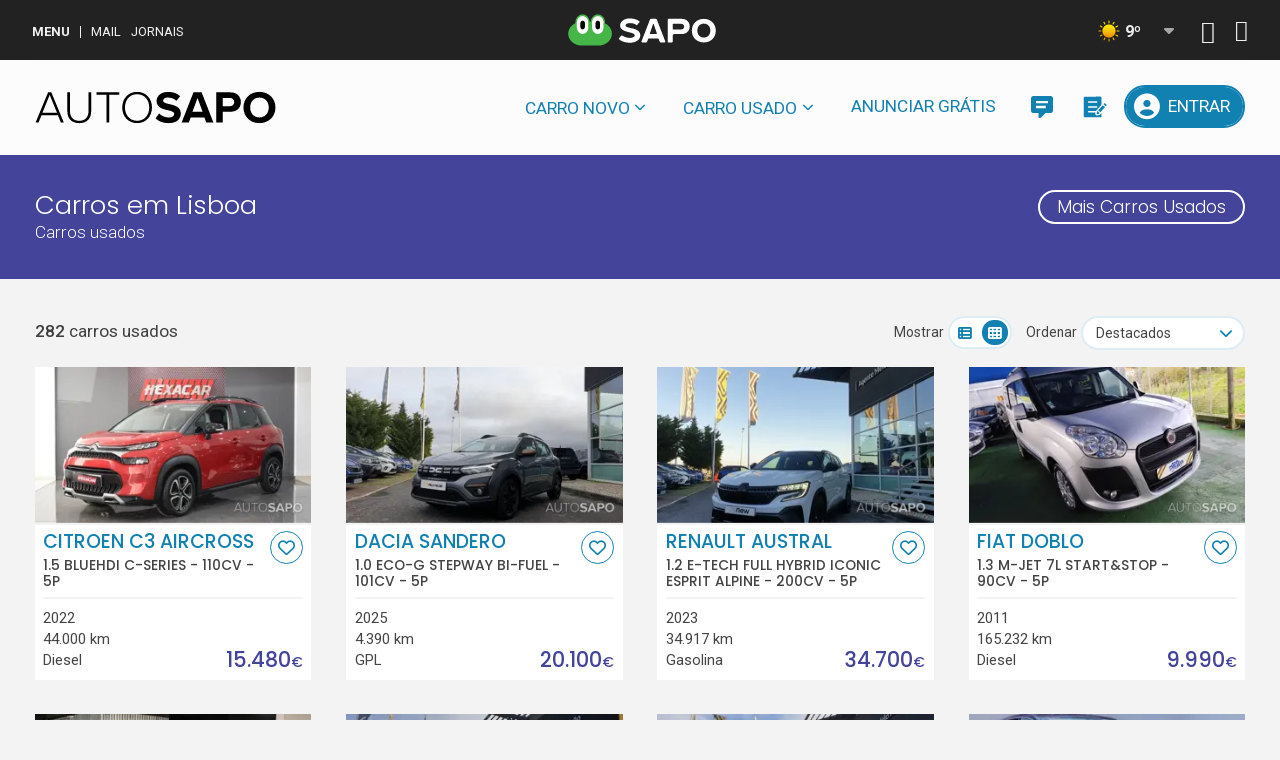

--- FILE ---
content_type: text/html; charset=utf-8
request_url: https://auto.sapo.pt/carro/usado/local/lisboa/odivelas?returnUrl=/carro/usado/localizacao
body_size: 13151
content:
<!DOCTYPE html>
<html lang="pt" desc="cl.auto.frontend - 1.0.62.1055 - production"  mlns:og="http://ogp.me/ns#" xmlns:fb="https://www.facebook.com/2008/fbml">
<head>

    <meta charset="utf-8" />
    <meta name="viewport" content="width=device-width,initial-scale=1" />
    <title>Carros  em Lisboa - Auto SAPO</title>
        <meta name="description" content="Carros Carros  em Lisboa. Veiculos usados &#xE0; venda em Portugal no Auto SAPO." />
    
        <link rel="canonical" href="https://auto.sapo.pt/carro/usado/local/lisboa/odivelas" />


    <meta property="og:site_name" content="Auto SAPO" />
    <meta property="og:title" content="Carros  em Lisboa - Auto SAPO" />
    <meta property="og:description" content="Carros Carros  em Lisboa. Veiculos usados &#xE0; venda em Portugal no Auto SAPO." />
    <meta property="og:type" content="webpage" />
    <meta property="og:url" content="https://auto.sapo.pt/carro/usado/local/lisboa/odivelas" />
    <meta property="og:image" content="https://auto.sapo.pt/static/images/partilhas-facebook.jpg" />
    <meta property="og:image:alt" content="Carros  em Lisboa - Auto SAPO" />

    <link rel="dns-prefetch" href="//fonts.googleapis.com">
    <link rel="dns-prefetch" href="//fonts.gstatic.com">
    <link rel="dns-prefetch" href="//www.googletagmanager.com">
    <link rel="dns-prefetch" href="//js.sapo.pt">
    <link rel="dns-prefetch" href="//ink.web.sapo.io">
    <link rel="dns-prefetch" href="//cdnjs.cloudflare.com">
    <link rel="dns-prefetch" href="//challenges.cloudflare.com">

    <link rel="preconnect" href="https://fonts.googleapis.com" crossorigin>
    <link rel="preconnect" href="https://fonts.gstatic.com" crossorigin>

    <link rel="icon" type="image/png" sizes="48x48" href="https://assets.web.sapo.io/sapologos/favicon/favicon-48.png">
    <link rel="icon" type="image/png" sizes="32x32" href="https://assets.web.sapo.io/sapologos/favicon/favicon-32.png">
    <link rel="icon" type="image/png" sizes="16x16" href="https://assets.web.sapo.io/sapologos/favicon/favicon-16.png">
    <link rel="apple-touch-icon" sizes="180x180" href="https://assets.web.sapo.io/sapologos/touchicon/generic/touch-icon-180.png">

    <link defer rel="stylesheet" rel="preload" as="style" href="https://fonts.googleapis.com/css2?family=Poppins:wght@300;500&display=swap">
    <link defer rel="stylesheet" rel="preload" as="style" href="https://fonts.googleapis.com/css2?family=Roboto:wght@300;400;500;700&display=swap">
    <link defer rel="stylesheet" rel="preload" as="style" href="/static/lib/bootstrap/dist/css/bootstrap.min.css" />
    <link defer rel="stylesheet" rel="preload" as="style" href="/static/lib/fontawesome/css/all.min.css" />
    <link defer rel="stylesheet" rel="preload" as="style" href="/static/lib/ink/ink-flex_3.1.10_no-fonts.min.css" />
    <link defer rel="stylesheet" rel="preload" as="style" href="/static/lib/growl-notification/light-theme.min.css" />
    <link defer rel="stylesheet" rel="preload" as="style" href="/static/css/main.css?v=CyjWi-tPPEe_EtR5MgtyOeb70k8S_2XgeiImxqio_vE" />

    
    <link defer rel="stylesheet" href="/static/lib/bootstrap-select/dist/css/bootstrap-select.min.css">
    <link defer rel="stylesheet" rel="preload" as="style" href="/static/css/vehicles.css?v=6QG27fFUMtLFzJFGUx1Oe6IkGdI_lpkR-L-FcvcWKJw" />


</head>
<body class="vehicles">

    <div class="bsu-wrapper">
        <div class="ink-grid">
            <div id="bsu-placeholder"></div>
        </div>
    </div>
    

    <header id="header">
    <div class="ink-grid">
        <nav class="navbar navbar-expand-lg px-0">
            <div class="logo">
                <a href="/" title="AutoSAPO - Carros usados" aria-label="AutoSAPO - Carros usados">
                    <svg version="1.1" baseProfile="tiny" id="logo" xmlns="http://www.w3.org/2000/svg" xmlns:xlink="http://www.w3.org/1999/xlink"
                         x="0px" y="0px" viewBox="0 0 525 70" overflow="visible" xml:space="preserve">
                    <g>
                    <path d="M56.5,68.3l-6.7-16.4H14.3L7.6,68.3H1.2L28.5,1.6h7.1l27.3,66.7H56.5z M32,7.2L16.1,46.7H48L32,7.2z" />
                    <path d="M70.4,1.6h5.8v41c0,13.5,7.1,21.7,20.2,21.7c13.2,0,20.2-8.2,20.2-21.7v-41h5.8v41.1c0,16.5-8.8,26.8-26,26.8
                            c-17.1,0-26-10.4-26-26.8V1.6z" />
                    <path d="M156,68.3V6.8h-21.8V1.6h49.4v5.2h-21.8v61.5H156z" />
                    <path d="M222.4,0.5c19.5,0,32.4,15,32.4,34.5c0,19.5-12.9,34.5-32.4,34.5c-19.6,0-32.4-15-32.4-34.5C190,15.5,202.8,0.5,222.4,0.5z
                             M222.4,5.7C206.2,5.7,196,18,196,35c0,16.8,10.2,29.3,26.4,29.3c16,0,26.4-12.5,26.4-29.3C248.8,18,238.4,5.7,222.4,5.7z" />
                    <path d="M270.4,48.1c4.7,4.9,12,9,21.2,9c7.8,0,11.6-3.7,11.6-7.5c0-5-5.8-6.7-13.5-8.5c-10.9-2.5-24.9-5.5-24.9-20.4
                            c0-11.1,9.6-20.1,25.3-20.1c10.6,0,19.4,3.2,26,9.3l-7.9,10.4c-5.4-5-12.6-7.3-19.1-7.3c-6.4,0-9.8,2.8-9.8,6.8
                            c0,4.5,5.6,5.9,13.3,7.7c11,2.5,25,5.8,25,20.6c0,12.2-8.7,21.4-26.7,21.4c-12.8,0-22-4.3-28.3-10.6L270.4,48.1z" />
                    <path d="M373.2,68.3L369,56.8h-29.8L335,68.3h-15.6l25.8-66.7H363l25.7,66.7H373.2z M354.1,13.9L343,44.5h22.1L354.1,13.9z" />
                    <path d="M394.9,68.3V1.6h31.2c14.5,0,22.4,9.8,22.4,21.5c0,11.6-8,21.3-22.4,21.3h-17v23.9H394.9z M424.2,13.8h-15.1v18.4h15.1
                            c5.6,0,9.8-3.6,9.8-9.2C434,17.5,429.8,13.8,424.2,13.8z" />
                    <path d="M488.9,0.5c20.2,0,34.9,14.4,34.9,34.5c0,20.1-14.7,34.5-34.9,34.5c-20.1,0-34.8-14.4-34.8-34.5
                            C454.1,14.9,468.8,0.5,488.9,0.5z M488.9,13.1c-12.3,0-20.2,9.4-20.2,21.9c0,12.4,7.9,21.9,20.2,21.9s20.3-9.5,20.3-21.9
                            C509.2,22.5,501.2,13.1,488.9,13.1z" />
                        </g>
                    </svg>
                    <span class="hide-all">Início</span>
                </a>
            </div>
            <button class="navbar-toggler" type="button" data-toggle="collapse" data-target="#navbarCollapse" aria-controls="navbarCollapse" aria-expanded="false" aria-label="Toggle navigation">
                <i class="fas fa-bars"></i>
                <span class="hide-all">Menu</span>
            </button>
            <div class="collapse navbar-collapse justify-content-end" id="navbarCollapse">
                <ul class="navbar-nav">
                    <li class="nav-item dropdown">
                        <a data-trackerlink="HP|HEADER|MENU_CARRONOVO" class="nav-link dropdown-toggle" data-toggle="dropdown" href="/" role="button" aria-haspopup="true" aria-expanded="false">Carro novo</a>
                        <div class="dropdown-menu">
                            <!--Postpone-->
                            <!-- <a data-trackerlink="HP|HEADER|MENU_CARRONOVO|PROCURAR" class="dropdown-item" href="/carro/novo/assistente-de-pesquisa">Procurar carro</a>-->
                            <a data-trackerlink="HP|HEADER|MENU_CARRONOVO|PEDIRPROP" class="dropdown-item" href="/carro/novo/pedir-proposta">Pedir Propostas</a>
                        </div>
                    </li>
                    <li class="nav-item dropdown">
                        <a data-trackerlink="HP|HEADER|MENU_CARROUSADO" class="nav-link dropdown-toggle" data-toggle="dropdown" href="/" role="button" aria-haspopup="true" aria-expanded="false">Carro usado</a>
                        <div class="dropdown-menu">
                            <a data-trackerlink="HP|HEADER|MENU_CARROUSADO|PROCURAR" class="dropdown-item" href="/carros-usados">Procurar carro</a>
                            <a data-trackerlink="HP|HEADER|MENU_CARROUSADO|PEDIRPROP" class="dropdown-item" href="/carros-usados/pedir-proposta">Pedir propostas</a>
                        </div>
                    </li>
                    <li class="nav-item">
                        <a data-trackerlink="HP|HEADER|ANUNCIARGRATIS" class="nav-link" href="https://auto-frontoffice.sapo.pt" target="_blank">Anunciar Grátis</a>
                    </li>
                    <li class="nav-item">
                        <a data-trackerlink="HP|HEADER|MENSAGENS" class="nav-link icon" href="/user/messages" data-toggle="tooltip" data-placement="top" title="Mensagens" aria-label="Mensagens">
                            <i class="fas messages"></i>
                            <span class="hide-large hide-xlarge">Mensagens</span>
                        </a>
                    </li>
                    <li class="nav-item">
                        <a data-trackerlink="HP|HEADER|PEDIRPROPOSTAS" class="nav-link icon" href="/user/procurement" data-toggle="tooltip" data-placement="top" title="Pedidos de Propostas" aria-label="Propostas">
                            <i class="fas procurement"></i>
                            <span class="hide-large hide-xlarge">Pedidos de Propostas</span>
                        </a>
                    </li>
                        <li class="nav-item">
                            <button data-trackerlink="HP|HEADER|LOGIN" class="nav-link login" onclick="redirectTo('/account/signin?url=https%3A%2F%2Fauto.sapo.pt%2Fcarro%2Fusado%2Flocal%2Flisboa%2Fodivelas%3FreturnUrl%3D%2Fcarro%2Fusado%2Flocalizacao')" aria-label="Entrar">
                                <i class="fas fa-user-circle"></i>
                                <span>Entrar</span>
                            </button>
                        </li>
                </ul>
            </div>
        </nav>
    </div>
</header>

<script type="text/javascript">

function redirectTo(url) {
    window.location = url;
}

document.addEventListener("DOMContentLoaded", function () {

    window.addEventListener('scroll', function () {
        if (window.scrollY > 200) {
            document.getElementById('header').classList.add('fixed-top');
            navbar_height = document.querySelector('.navbar').offsetHeight;
            document.body.style.paddingTop = navbar_height + 'px';
        } else {
            document.getElementById('header').classList.remove('fixed-top');
            document.body.style.paddingTop = '0';
        }
    });

    window.addEventListener('resize', function (event) {
        MaxHeight();
    }, true);

    function MaxHeight() {
        var el = document.querySelector('.navbar-collapse');
        el.style = "max-height:" + (document.documentElement.clientHeight - 100) + "px";
    }

    MaxHeight();

    var el = document.querySelector('.navbar-toggler');
    el.onclick = function () {
        document.body.classList.toggle('menu-open');
    }

    $('[data-toggle="tooltip"]').tooltip()

});
</script>


    <div id="main" class="main">
        <main role="main">
            <div id="related-search">

    <form class="ink-form">

        <section class="used-search bottom-space">
            <div class="ink-grid">
                <div class="column-group heading">
                    <div class="all-80 small-100 tiny-100">
                        <h1 class="section-title">Carros  em Lisboa</h1>
                        <div class="section-subtitle mb-0">Carros usados</div>
                    </div>
                    <div class="all-20 small-100 tiny-100 align-right mt-2 mt-md-0">
                        <a href="/carros-usados" class="ink-button negative push-bottom">Mais Carros Usados</a>
                    </div>
                </div>
            </div>
        </section>

        <section class="listing bottom-space" itemscope itemtype="https://schema.org/ItemList">
            <div class="ink-grid">
                <div class="sort clearfix half-bottom-space">

                    <div class="push-left">
                            <h2><strong>282</strong> carros usados</h2>
                    </div>

                    <div class="push-right">

                        <display-mode v-on:changed="OnChangedViewMode($event)" :prop-is-grid-initial-value=true></display-mode>

                        <div class="control-group">
                            <label for="SortOptions">Ordenar</label>
                            <div class="control">
                                <select id="SortOptions" class="selectpicker show-tick" data-style="ink-button" data-width="100%" data-size="5" data-container="body" v-on:change="OnOrderByChange($event)" name="orderBy">
                                    <option value="0" selected="selected">Destacados</option>
                                    <option value="1">Mais recente</option>
                                    <option value="2">Mais antigos</option>
                                    <option value="3">Ano mais alto</option>
                                    <option value="4">Ano mais baixo</option>
                                    <option value="5">Preço mais alto</option>
                                    <option value="6">Preço mais baixo</option>
                                    <option value="7">Mais Kms</option>
                                    <option value="8">Menos Kms</option>
                                </select>
                            </div>
                        </div>

                    </div>

                </div>

                <div class="column-group gutters ">
                            <div class="tiny-100 small-100 medium-50 large-25 xlarge-25" itemprop="itemListElement" itemscope itemtype="https://schema.org/ListItem">
                                <meta itemprop="position" content="1" />
                                

<article class="vehicle-card ">
    <div class="thumb">
        <a href="/carro-usado/69624089ef41dddb18babd8a/citroen-c3-aircross-15-bluehdi-c-series" aria-label="Citroen C3 AirCross 1.5 BlueHDi C-Series">
            <picture>
                    <source srcset="/carro-usado/69624089ef41dddb18babd8a/search/citroen-c3-aircross-15-bluehdi-c-series-0.webp?v=C61359C698E654AFF7EB63E526AF21433B9D42FA" type="image/webp">
                    <source srcset="/carro-usado/69624089ef41dddb18babd8a/search/citroen-c3-aircross-15-bluehdi-c-series-0.jpg?v=C61359C698E654AFF7EB63E526AF21433B9D42FA" type="image/jpg">
                    <img alt="Citroen C3 AirCross 1.5 BlueHDi C-Series de 2022" src="/carro-usado/69624089ef41dddb18babd8a/search/citroen-c3-aircross-15-bluehdi-c-series-0.jpg?v=C61359C698E654AFF7EB63E526AF21433B9D42FA" onerror="this.style.display='none'" itemprop="image">
            </picture>
        </a>
    </div>
    <div class="description ink-flex">
        <h3 itemprop="name">
            <a href="/carro-usado/69624089ef41dddb18babd8a/citroen-c3-aircross-15-bluehdi-c-series" itemprop="url">Citroen C3 AirCross<span>1.5 BlueHDi C-Series - 110cv - 5P</span></a>
        </h3>
        <favorite-button :id-pub="`69624089ef41dddb18babd8a`" :is-favorite="false"></favorite-button>
        <div class="features">
            <ul class="push-bottom">
                <li>2022</li>
                <li>44.000 km</li>
                <li>Diesel</li>
            </ul>
            <div class="push-bottom">
                <div class="price">
                    <span>15.480<small>€</small></span>
                </div>
            </div>
        </div>
    </div>
</article>

                            </div>
                            <div class="tiny-100 small-100 medium-50 large-25 xlarge-25" itemprop="itemListElement" itemscope itemtype="https://schema.org/ListItem">
                                <meta itemprop="position" content="2" />
                                

<article class="vehicle-card ">
    <div class="thumb">
        <a href="/carro-usado/695ff5e69c5d1ee65004acf0/dacia-sandero-10-eco-g-stepway-bi-fuel" aria-label="Dacia Sandero 1.0 ECO-G Stepway Bi-Fuel">
            <picture>
                    <source srcset="/carro-usado/695ff5e69c5d1ee65004acf0/search/dacia-sandero-10-eco-g-stepway-bi-fuel-0.webp?v=6CD127295D50C1632E8CE06ECDCA8F21A47AA649" type="image/webp">
                    <source srcset="/carro-usado/695ff5e69c5d1ee65004acf0/search/dacia-sandero-10-eco-g-stepway-bi-fuel-0.jpg?v=6CD127295D50C1632E8CE06ECDCA8F21A47AA649" type="image/jpg">
                    <img alt="Dacia Sandero 1.0 ECO-G Stepway Bi-Fuel de 2025" src="/carro-usado/695ff5e69c5d1ee65004acf0/search/dacia-sandero-10-eco-g-stepway-bi-fuel-0.jpg?v=6CD127295D50C1632E8CE06ECDCA8F21A47AA649" onerror="this.style.display='none'" itemprop="image">
            </picture>
        </a>
    </div>
    <div class="description ink-flex">
        <h3 itemprop="name">
            <a href="/carro-usado/695ff5e69c5d1ee65004acf0/dacia-sandero-10-eco-g-stepway-bi-fuel" itemprop="url">Dacia Sandero<span>1.0 ECO-G Stepway Bi-Fuel - 101cv - 5P</span></a>
        </h3>
        <favorite-button :id-pub="`695ff5e69c5d1ee65004acf0`" :is-favorite="false"></favorite-button>
        <div class="features">
            <ul class="push-bottom">
                <li>2025</li>
                <li>4.390 km</li>
                <li>GPL</li>
            </ul>
            <div class="push-bottom">
                <div class="price">
                    <span>20.100<small>€</small></span>
                </div>
            </div>
        </div>
    </div>
</article>

                            </div>
                            <div class="tiny-100 small-100 medium-50 large-25 xlarge-25" itemprop="itemListElement" itemscope itemtype="https://schema.org/ListItem">
                                <meta itemprop="position" content="3" />
                                

<article class="vehicle-card ">
    <div class="thumb">
        <a href="/carro-usado/695e9da4586680cc0bd0e881/renault-austral-12-e-tech-full-hybrid-iconic-esprit-alpine" aria-label="Renault Austral 1.2 E-Tech Full Hybrid Iconic Esprit Alpine">
            <picture>
                    <source srcset="/carro-usado/695e9da4586680cc0bd0e881/search/renault-austral-12-e-tech-full-hybrid-iconic-esprit-alpine-0.webp?v=E9BE5D05B09402D023EEE9641D02661E89ABB06C" type="image/webp">
                    <source srcset="/carro-usado/695e9da4586680cc0bd0e881/search/renault-austral-12-e-tech-full-hybrid-iconic-esprit-alpine-0.jpg?v=E9BE5D05B09402D023EEE9641D02661E89ABB06C" type="image/jpg">
                    <img alt="Renault Austral 1.2 E-Tech Full Hybrid Iconic Esprit Alpine de 2023" src="/carro-usado/695e9da4586680cc0bd0e881/search/renault-austral-12-e-tech-full-hybrid-iconic-esprit-alpine-0.jpg?v=E9BE5D05B09402D023EEE9641D02661E89ABB06C" onerror="this.style.display='none'" itemprop="image">
            </picture>
        </a>
    </div>
    <div class="description ink-flex">
        <h3 itemprop="name">
            <a href="/carro-usado/695e9da4586680cc0bd0e881/renault-austral-12-e-tech-full-hybrid-iconic-esprit-alpine" itemprop="url">Renault Austral<span>1.2 E-Tech Full Hybrid Iconic Esprit Alpine - 200cv - 5P</span></a>
        </h3>
        <favorite-button :id-pub="`695e9da4586680cc0bd0e881`" :is-favorite="false"></favorite-button>
        <div class="features">
            <ul class="push-bottom">
                <li>2023</li>
                <li>34.917 km</li>
                <li>Gasolina</li>
            </ul>
            <div class="push-bottom">
                <div class="price">
                    <span>34.700<small>€</small></span>
                </div>
            </div>
        </div>
    </div>
</article>

                            </div>
                            <div class="tiny-100 small-100 medium-50 large-25 xlarge-25" itemprop="itemListElement" itemscope itemtype="https://schema.org/ListItem">
                                <meta itemprop="position" content="4" />
                                

<article class="vehicle-card ">
    <div class="thumb">
        <a href="/carro-usado/695e3fdc425bef95bd7de6f5/fiat-doblo-13-m-jet-7l-startstop" aria-label="Fiat Doblo 1.3 M-Jet 7L Start&amp;Stop">
            <picture>
                    <source srcset="/carro-usado/695e3fdc425bef95bd7de6f5/search/fiat-doblo-13-m-jet-7l-startstop-0.webp?v=353AA963AABB6535699206ADC9B12CBA317D105D" type="image/webp">
                    <source srcset="/carro-usado/695e3fdc425bef95bd7de6f5/search/fiat-doblo-13-m-jet-7l-startstop-0.jpg?v=353AA963AABB6535699206ADC9B12CBA317D105D" type="image/jpg">
                    <img alt="Fiat Doblo 1.3 M-Jet 7L Start&amp;Stop de 2011" src="/carro-usado/695e3fdc425bef95bd7de6f5/search/fiat-doblo-13-m-jet-7l-startstop-0.jpg?v=353AA963AABB6535699206ADC9B12CBA317D105D" onerror="this.style.display='none'" itemprop="image">
            </picture>
        </a>
    </div>
    <div class="description ink-flex">
        <h3 itemprop="name">
            <a href="/carro-usado/695e3fdc425bef95bd7de6f5/fiat-doblo-13-m-jet-7l-startstop" itemprop="url">Fiat Doblo<span>1.3 M-Jet 7L Start&amp;Stop - 90cv - 5P</span></a>
        </h3>
        <favorite-button :id-pub="`695e3fdc425bef95bd7de6f5`" :is-favorite="false"></favorite-button>
        <div class="features">
            <ul class="push-bottom">
                <li>2011</li>
                <li>165.232 km</li>
                <li>Diesel</li>
            </ul>
            <div class="push-bottom">
                <div class="price">
                    <span>9.990<small>€</small></span>
                </div>
            </div>
        </div>
    </div>
</article>

                            </div>
                            <div class="tiny-100 small-100 medium-50 large-25 xlarge-25" itemprop="itemListElement" itemscope itemtype="https://schema.org/ListItem">
                                <meta itemprop="position" content="5" />
                                

<article class="vehicle-card ">
    <div class="thumb">
        <a href="/carro-usado/695d35aa7673d139ecf28670/hyundai-ioniq-5-73kwh-vanguard" aria-label="Hyundai Ioniq 5 73kWh Vanguard">
            <picture>
                    <source srcset="/carro-usado/695d35aa7673d139ecf28670/search/hyundai-ioniq-5-73kwh-vanguard-0.webp?v=37F7064AE70A7822BDEF9773330D72492AED5AE9" type="image/webp">
                    <source srcset="/carro-usado/695d35aa7673d139ecf28670/search/hyundai-ioniq-5-73kwh-vanguard-0.jpg?v=37F7064AE70A7822BDEF9773330D72492AED5AE9" type="image/jpg">
                    <img alt="Hyundai Ioniq 5 73kWh Vanguard de 2021" src="/carro-usado/695d35aa7673d139ecf28670/search/hyundai-ioniq-5-73kwh-vanguard-0.jpg?v=37F7064AE70A7822BDEF9773330D72492AED5AE9" onerror="this.style.display='none'" itemprop="image">
            </picture>
        </a>
    </div>
    <div class="description ink-flex">
        <h3 itemprop="name">
            <a href="/carro-usado/695d35aa7673d139ecf28670/hyundai-ioniq-5-73kwh-vanguard" itemprop="url">Hyundai Ioniq 5<span>73kWh Vanguard - 218cv - 5P</span></a>
        </h3>
        <favorite-button :id-pub="`695d35aa7673d139ecf28670`" :is-favorite="false"></favorite-button>
        <div class="features">
            <ul class="push-bottom">
                <li>2021</li>
                <li>66.003 km</li>
                <li>El&#xE9;ctrico</li>
            </ul>
            <div class="push-bottom">
                <div class="price">
                    <span>28.650<small>€</small></span>
                </div>
            </div>
        </div>
    </div>
</article>

                            </div>
                            <div class="tiny-100 small-100 medium-50 large-25 xlarge-25" itemprop="itemListElement" itemscope itemtype="https://schema.org/ListItem">
                                <meta itemprop="position" content="6" />
                                

<article class="vehicle-card ">
    <div class="thumb">
        <a href="/carro-usado/695d27775f6d3830b79f029d/dacia-sandero-10-eco-g-stepway-bi-fuel" aria-label="Dacia Sandero 1.0 ECO-G Stepway Bi-Fuel">
            <picture>
                    <source srcset="/carro-usado/695d27775f6d3830b79f029d/search/dacia-sandero-10-eco-g-stepway-bi-fuel-0.webp?v=E99D9BCF64F92B0AA398A97D26A15190B86B47E7" type="image/webp">
                    <source srcset="/carro-usado/695d27775f6d3830b79f029d/search/dacia-sandero-10-eco-g-stepway-bi-fuel-0.jpg?v=E99D9BCF64F92B0AA398A97D26A15190B86B47E7" type="image/jpg">
                    <img alt="Dacia Sandero 1.0 ECO-G Stepway Bi-Fuel de 2024" src="/carro-usado/695d27775f6d3830b79f029d/search/dacia-sandero-10-eco-g-stepway-bi-fuel-0.jpg?v=E99D9BCF64F92B0AA398A97D26A15190B86B47E7" onerror="this.style.display='none'" itemprop="image">
            </picture>
        </a>
    </div>
    <div class="description ink-flex">
        <h3 itemprop="name">
            <a href="/carro-usado/695d27775f6d3830b79f029d/dacia-sandero-10-eco-g-stepway-bi-fuel" itemprop="url">Dacia Sandero<span>1.0 ECO-G Stepway Bi-Fuel - 101cv - 5P</span></a>
        </h3>
        <favorite-button :id-pub="`695d27775f6d3830b79f029d`" :is-favorite="false"></favorite-button>
        <div class="features">
            <ul class="push-bottom">
                <li>2024</li>
                <li>15.748 km</li>
                <li>GPL</li>
            </ul>
            <div class="push-bottom">
                <div class="price">
                    <span>16.500<small>€</small></span>
                </div>
            </div>
        </div>
    </div>
</article>

                            </div>
                            <div class="tiny-100 small-100 medium-50 large-25 xlarge-25" itemprop="itemListElement" itemscope itemtype="https://schema.org/ListItem">
                                <meta itemprop="position" content="7" />
                                

<article class="vehicle-card ">
    <div class="thumb">
        <a href="/carro-usado/695410062a6c8eadb7112851/dacia-sandero-10-tce-expression" aria-label="Dacia Sandero 1.0 TCe Expression">
            <picture>
                    <source srcset="/carro-usado/695410062a6c8eadb7112851/search/dacia-sandero-10-tce-expression-0.webp?v=54FB0E14119A80890B7E181E1645AFB10D9547D7" type="image/webp">
                    <source srcset="/carro-usado/695410062a6c8eadb7112851/search/dacia-sandero-10-tce-expression-0.jpg?v=54FB0E14119A80890B7E181E1645AFB10D9547D7" type="image/jpg">
                    <img alt="Dacia Sandero 1.0 TCe Expression de 2024" src="/carro-usado/695410062a6c8eadb7112851/search/dacia-sandero-10-tce-expression-0.jpg?v=54FB0E14119A80890B7E181E1645AFB10D9547D7" onerror="this.style.display='none'" itemprop="image">
            </picture>
        </a>
    </div>
    <div class="description ink-flex">
        <h3 itemprop="name">
            <a href="/carro-usado/695410062a6c8eadb7112851/dacia-sandero-10-tce-expression" itemprop="url">Dacia Sandero<span>1.0 TCe Expression - 91cv - 5P</span></a>
        </h3>
        <favorite-button :id-pub="`695410062a6c8eadb7112851`" :is-favorite="false"></favorite-button>
        <div class="features">
            <ul class="push-bottom">
                <li>2024</li>
                <li>35.048 km</li>
                <li>Gasolina</li>
            </ul>
            <div class="push-bottom">
                <div class="price">
                    <span>15.950<small>€</small></span>
                </div>
            </div>
        </div>
    </div>
</article>

                            </div>
                            <div class="tiny-100 small-100 medium-50 large-25 xlarge-25" itemprop="itemListElement" itemscope itemtype="https://schema.org/ListItem">
                                <meta itemprop="position" content="8" />
                                

<article class="vehicle-card ">
    <div class="thumb">
        <a href="/carro-usado/69539a604a7f50638d5d3c15/peugeot-308" aria-label="Peugeot 308">
            <picture>
                    <source srcset="/carro-usado/69539a604a7f50638d5d3c15/search/peugeot-308-0.webp?v=C691601E432C4FA8DC8377D28D9D841AD70B7F1B" type="image/webp">
                    <source srcset="/carro-usado/69539a604a7f50638d5d3c15/search/peugeot-308-0.jpg?v=C691601E432C4FA8DC8377D28D9D841AD70B7F1B" type="image/jpg">
                    <img alt="Peugeot 308 de 2021" src="/carro-usado/69539a604a7f50638d5d3c15/search/peugeot-308-0.jpg?v=C691601E432C4FA8DC8377D28D9D841AD70B7F1B" onerror="this.style.display='none'" itemprop="image">
            </picture>
        </a>
    </div>
    <div class="description ink-flex">
        <h3 itemprop="name">
            <a href="/carro-usado/69539a604a7f50638d5d3c15/peugeot-308" itemprop="url">Peugeot 308<span>120cv - 5P</span></a>
        </h3>
        <favorite-button :id-pub="`69539a604a7f50638d5d3c15`" :is-favorite="false"></favorite-button>
        <div class="features">
            <ul class="push-bottom">
                <li>2021</li>
                <li>149.184 km</li>
                <li>Diesel</li>
            </ul>
            <div class="push-bottom">
                <div class="price">
                    <span>9.750<small>€</small></span>
                </div>
            </div>
        </div>
    </div>
</article>

                            </div>
                            <div class="tiny-100 small-100 medium-50 large-25 xlarge-25" itemprop="itemListElement" itemscope itemtype="https://schema.org/ListItem">
                                <meta itemprop="position" content="9" />
                                

<article class="vehicle-card ">
    <div class="thumb">
        <a href="/carro-usado/694e61b5c27aa43c779abbbf/citroen-c3-12-puretech-collection" aria-label="Citroen C3 1.2 PureTech Collection">
            <picture>
                    <source srcset="/carro-usado/694e61b5c27aa43c779abbbf/search/citroen-c3-12-puretech-collection-0.webp?v=8D308F14DA920C855C01F665A9086F79B21159FF" type="image/webp">
                    <source srcset="/carro-usado/694e61b5c27aa43c779abbbf/search/citroen-c3-12-puretech-collection-0.jpg?v=8D308F14DA920C855C01F665A9086F79B21159FF" type="image/jpg">
                    <img alt="Citroen C3 1.2 PureTech Collection de 2015" src="/carro-usado/694e61b5c27aa43c779abbbf/search/citroen-c3-12-puretech-collection-0.jpg?v=8D308F14DA920C855C01F665A9086F79B21159FF" onerror="this.style.display='none'" itemprop="image">
            </picture>
        </a>
    </div>
    <div class="description ink-flex">
        <h3 itemprop="name">
            <a href="/carro-usado/694e61b5c27aa43c779abbbf/citroen-c3-12-puretech-collection" itemprop="url">Citroen C3<span>1.2 PureTech Collection - 82cv - 5P</span></a>
        </h3>
        <favorite-button :id-pub="`694e61b5c27aa43c779abbbf`" :is-favorite="false"></favorite-button>
        <div class="features">
            <ul class="push-bottom">
                <li>2015</li>
                <li>102.400 km</li>
                <li>Gasolina</li>
            </ul>
            <div class="push-bottom">
                <div class="price">
                    <span>7.990<small>€</small></span>
                </div>
            </div>
        </div>
    </div>
</article>

                            </div>
                            <div class="tiny-100 small-100 medium-50 large-25 xlarge-25" itemprop="itemListElement" itemscope itemtype="https://schema.org/ListItem">
                                <meta itemprop="position" content="10" />
                                

<article class="vehicle-card ">
    <div class="thumb">
        <a href="/carro-usado/69458cf5c27aa43c7794dac4/polestar-2" aria-label="Polestar 2">
            <picture>
                    <source srcset="/carro-usado/69458cf5c27aa43c7794dac4/search/polestar-2-0.webp?v=F7706FF7963BBBBAC6C2F29ADD7CEA021D7A0DF2" type="image/webp">
                    <source srcset="/carro-usado/69458cf5c27aa43c7794dac4/search/polestar-2-0.jpg?v=F7706FF7963BBBBAC6C2F29ADD7CEA021D7A0DF2" type="image/jpg">
                    <img alt="Polestar 2 de 2022" src="/carro-usado/69458cf5c27aa43c7794dac4/search/polestar-2-0.jpg?v=F7706FF7963BBBBAC6C2F29ADD7CEA021D7A0DF2" onerror="this.style.display='none'" itemprop="image">
            </picture>
        </a>
    </div>
    <div class="description ink-flex">
        <h3 itemprop="name">
            <a href="/carro-usado/69458cf5c27aa43c7794dac4/polestar-2" itemprop="url">Polestar 2<span>231cv - 5P</span></a>
        </h3>
        <favorite-button :id-pub="`69458cf5c27aa43c7794dac4`" :is-favorite="false"></favorite-button>
        <div class="features">
            <ul class="push-bottom">
                <li>2022</li>
                <li>71.719 km</li>
                <li>El&#xE9;ctrico</li>
            </ul>
            <div class="push-bottom">
                <div class="price">
                    <span>29.900<small>€</small></span>
                </div>
            </div>
        </div>
    </div>
</article>

                            </div>
                            <div class="tiny-100 small-100 medium-50 large-25 xlarge-25" itemprop="itemListElement" itemscope itemtype="https://schema.org/ListItem">
                                <meta itemprop="position" content="11" />
                                

<article class="vehicle-card ">
    <div class="thumb">
        <a href="/carro-usado/694465c80179463a1c8cfa35/tesla-model-3" aria-label="Tesla Model 3">
            <picture>
                    <source srcset="/carro-usado/694465c80179463a1c8cfa35/search/tesla-model-3-0.webp?v=307346198E30D2327D6A634C3E6F4EB0496C065C" type="image/webp">
                    <source srcset="/carro-usado/694465c80179463a1c8cfa35/search/tesla-model-3-0.jpg?v=307346198E30D2327D6A634C3E6F4EB0496C065C" type="image/jpg">
                    <img alt="Tesla Model 3 de 2024" src="/carro-usado/694465c80179463a1c8cfa35/search/tesla-model-3-0.jpg?v=307346198E30D2327D6A634C3E6F4EB0496C065C" onerror="this.style.display='none'" itemprop="image">
            </picture>
        </a>
    </div>
    <div class="description ink-flex">
        <h3 itemprop="name">
            <a href="/carro-usado/694465c80179463a1c8cfa35/tesla-model-3" itemprop="url">Tesla Model 3<span>498cv - 4P</span></a>
        </h3>
        <favorite-button :id-pub="`694465c80179463a1c8cfa35`" :is-favorite="false"></favorite-button>
        <div class="features">
            <ul class="push-bottom">
                <li>2024</li>
                <li>15.002 km</li>
                <li>El&#xE9;ctrico</li>
            </ul>
            <div class="push-bottom">
                <div class="price">
                    <span>41.990<small>€</small></span>
                </div>
            </div>
        </div>
    </div>
</article>

                            </div>
                            <div class="tiny-100 small-100 medium-50 large-25 xlarge-25" itemprop="itemListElement" itemscope itemtype="https://schema.org/ListItem">
                                <meta itemprop="position" content="12" />
                                

<article class="vehicle-card ">
    <div class="thumb">
        <a href="/carro-usado/6944314e0179463a1c8cdaa0/opel-astra" aria-label="Opel Astra">
            <picture>
                    <source srcset="/carro-usado/6944314e0179463a1c8cdaa0/search/opel-astra-0.webp?v=6DF0629357816EE2A3728E4640E296A8FF2B2793" type="image/webp">
                    <source srcset="/carro-usado/6944314e0179463a1c8cdaa0/search/opel-astra-0.jpg?v=6DF0629357816EE2A3728E4640E296A8FF2B2793" type="image/jpg">
                    <img alt="Opel Astra de 2007" src="/carro-usado/6944314e0179463a1c8cdaa0/search/opel-astra-0.jpg?v=6DF0629357816EE2A3728E4640E296A8FF2B2793" onerror="this.style.display='none'" itemprop="image">
            </picture>
        </a>
    </div>
    <div class="description ink-flex">
        <h3 itemprop="name">
            <a href="/carro-usado/6944314e0179463a1c8cdaa0/opel-astra" itemprop="url">Opel Astra<span>90cv - 5P</span></a>
        </h3>
        <favorite-button :id-pub="`6944314e0179463a1c8cdaa0`" :is-favorite="false"></favorite-button>
        <div class="features">
            <ul class="push-bottom">
                <li>2007</li>
                <li>195.000 km</li>
                <li>Gasolina</li>
            </ul>
            <div class="push-bottom">
                <div class="price">
                    <span>3.250<small>€</small></span>
                </div>
            </div>
        </div>
    </div>
</article>

                            </div>
                            <div class="tiny-100 small-100 medium-50 large-25 xlarge-25" itemprop="itemListElement" itemscope itemtype="https://schema.org/ListItem">
                                <meta itemprop="position" content="13" />
                                

<article class="vehicle-card ">
    <div class="thumb">
        <a href="/carro-usado/6942a34c3e4fe9acc63e2eda/seat-ibiza-10-style" aria-label="Seat Ibiza 1.0 Style">
            <picture>
                    <source srcset="/carro-usado/6942a34c3e4fe9acc63e2eda/search/seat-ibiza-10-style-0.webp?v=25DA8627C1492C4E8AB6078B6555758FA4434C43" type="image/webp">
                    <source srcset="/carro-usado/6942a34c3e4fe9acc63e2eda/search/seat-ibiza-10-style-0.jpg?v=25DA8627C1492C4E8AB6078B6555758FA4434C43" type="image/jpg">
                    <img alt="Seat Ibiza 1.0 Style de 2019" src="/carro-usado/6942a34c3e4fe9acc63e2eda/search/seat-ibiza-10-style-0.jpg?v=25DA8627C1492C4E8AB6078B6555758FA4434C43" onerror="this.style.display='none'" itemprop="image">
            </picture>
        </a>
    </div>
    <div class="description ink-flex">
        <h3 itemprop="name">
            <a href="/carro-usado/6942a34c3e4fe9acc63e2eda/seat-ibiza-10-style" itemprop="url">Seat Ibiza<span>1.0 Style - 80cv - 5P</span></a>
        </h3>
        <favorite-button :id-pub="`6942a34c3e4fe9acc63e2eda`" :is-favorite="false"></favorite-button>
        <div class="features">
            <ul class="push-bottom">
                <li>2019</li>
                <li>73.000 km</li>
                <li>Gasolina</li>
            </ul>
            <div class="push-bottom">
                <div class="price">
                    <span>11.990<small>€</small></span>
                </div>
            </div>
        </div>
    </div>
</article>

                            </div>
                            <div class="tiny-100 small-100 medium-50 large-25 xlarge-25" itemprop="itemListElement" itemscope itemtype="https://schema.org/ListItem">
                                <meta itemprop="position" content="14" />
                                

<article class="vehicle-card ">
    <div class="thumb">
        <a href="/carro-usado/69413e33315871fa14f04592/renault-megane-15-dci-sport-limited" aria-label="Renault M&#xE9;gane 1.5 dCi Sport Limited">
            <picture>
                    <source srcset="/carro-usado/69413e33315871fa14f04592/search/renault-megane-15-dci-sport-limited-0.webp?v=4A610A3F84794EFD5FB3AFFB342A1BF5531BEEAE" type="image/webp">
                    <source srcset="/carro-usado/69413e33315871fa14f04592/search/renault-megane-15-dci-sport-limited-0.jpg?v=4A610A3F84794EFD5FB3AFFB342A1BF5531BEEAE" type="image/jpg">
                    <img alt="Renault M&#xE9;gane 1.5 dCi Sport Limited de 2019" src="/carro-usado/69413e33315871fa14f04592/search/renault-megane-15-dci-sport-limited-0.jpg?v=4A610A3F84794EFD5FB3AFFB342A1BF5531BEEAE" onerror="this.style.display='none'" itemprop="image">
            </picture>
        </a>
    </div>
    <div class="description ink-flex">
        <h3 itemprop="name">
            <a href="/carro-usado/69413e33315871fa14f04592/renault-megane-15-dci-sport-limited" itemprop="url">Renault M&#xE9;gane<span>1.5 dCi Sport Limited - 115cv - 5P</span></a>
        </h3>
        <favorite-button :id-pub="`69413e33315871fa14f04592`" :is-favorite="false"></favorite-button>
        <div class="features">
            <ul class="push-bottom">
                <li>2019</li>
                <li>168.500 km</li>
                <li>Diesel</li>
            </ul>
            <div class="push-bottom">
                <div class="price">
                    <span>12.400<small>€</small></span>
                </div>
            </div>
        </div>
    </div>
</article>

                            </div>
                            <div class="tiny-100 small-100 medium-50 large-25 xlarge-25" itemprop="itemListElement" itemscope itemtype="https://schema.org/ListItem">
                                <meta itemprop="position" content="15" />
                                

<article class="vehicle-card ">
    <div class="thumb">
        <a href="/carro-usado/693c4d816f0ed4763bdbce59/skoda-kamiq-10-tsi-style-dsg" aria-label="Skoda Kamiq 1.0 TSI Style DSG">
            <picture>
                    <source srcset="/carro-usado/693c4d816f0ed4763bdbce59/search/skoda-kamiq-10-tsi-style-dsg-0.webp?v=2D0E9C927EB78A4858B12A3CEDC1D960361EC9D6" type="image/webp">
                    <source srcset="/carro-usado/693c4d816f0ed4763bdbce59/search/skoda-kamiq-10-tsi-style-dsg-0.jpg?v=2D0E9C927EB78A4858B12A3CEDC1D960361EC9D6" type="image/jpg">
                    <img alt="Skoda Kamiq 1.0 TSI Style DSG de 2023" src="/carro-usado/693c4d816f0ed4763bdbce59/search/skoda-kamiq-10-tsi-style-dsg-0.jpg?v=2D0E9C927EB78A4858B12A3CEDC1D960361EC9D6" onerror="this.style.display='none'" itemprop="image">
            </picture>
        </a>
    </div>
    <div class="description ink-flex">
        <h3 itemprop="name">
            <a href="/carro-usado/693c4d816f0ed4763bdbce59/skoda-kamiq-10-tsi-style-dsg" itemprop="url">Skoda Kamiq<span>1.0 TSI Style DSG - 110cv - 5P</span></a>
        </h3>
        <favorite-button :id-pub="`693c4d816f0ed4763bdbce59`" :is-favorite="false"></favorite-button>
        <div class="features">
            <ul class="push-bottom">
                <li>2023</li>
                <li>57.950 km</li>
                <li>Gasolina</li>
            </ul>
            <div class="push-bottom">
                <div class="price">
                    <span>17.890<small>€</small></span>
                </div>
            </div>
        </div>
    </div>
</article>

                            </div>
                            <div class="tiny-100 small-100 medium-50 large-25 xlarge-25" itemprop="itemListElement" itemscope itemtype="https://schema.org/ListItem">
                                <meta itemprop="position" content="16" />
                                

<article class="vehicle-card ">
    <div class="thumb">
        <a href="/carro-usado/693beb9cb2587775add9dfe7/nissan-juke-10-dig-t-n-connecta-dct" aria-label="Nissan Juke 1.0 DIG-T N-Connecta DCT">
            <picture>
                    <source srcset="/carro-usado/693beb9cb2587775add9dfe7/search/nissan-juke-10-dig-t-n-connecta-dct-0.webp?v=3185E5B706C16A4DD8DFE43BFAFFD31FBF613193" type="image/webp">
                    <source srcset="/carro-usado/693beb9cb2587775add9dfe7/search/nissan-juke-10-dig-t-n-connecta-dct-0.jpg?v=3185E5B706C16A4DD8DFE43BFAFFD31FBF613193" type="image/jpg">
                    <img alt="Nissan Juke 1.0 DIG-T N-Connecta DCT de 2024" src="/carro-usado/693beb9cb2587775add9dfe7/search/nissan-juke-10-dig-t-n-connecta-dct-0.jpg?v=3185E5B706C16A4DD8DFE43BFAFFD31FBF613193" onerror="this.style.display='none'" itemprop="image">
            </picture>
        </a>
    </div>
    <div class="description ink-flex">
        <h3 itemprop="name">
            <a href="/carro-usado/693beb9cb2587775add9dfe7/nissan-juke-10-dig-t-n-connecta-dct" itemprop="url">Nissan Juke<span>1.0 DIG-T N-Connecta DCT - 114cv - 5P</span></a>
        </h3>
        <favorite-button :id-pub="`693beb9cb2587775add9dfe7`" :is-favorite="false"></favorite-button>
        <div class="features">
            <ul class="push-bottom">
                <li>2024</li>
                <li>28.580 km</li>
                <li>Gasolina</li>
            </ul>
            <div class="push-bottom">
                <div class="price">
                    <span>19.900<small>€</small></span>
                </div>
            </div>
        </div>
    </div>
</article>

                            </div>
                            <div class="tiny-100 small-100 medium-50 large-25 xlarge-25" itemprop="itemListElement" itemscope itemtype="https://schema.org/ListItem">
                                <meta itemprop="position" content="17" />
                                

<article class="vehicle-card ">
    <div class="thumb">
        <a href="/carro-usado/693be09db2587775add9d528/opel-zafira" aria-label="Opel Zafira">
            <picture>
                    <source srcset="/carro-usado/693be09db2587775add9d528/search/opel-zafira-0.webp?v=5625CC5A4B5E20C006B93395C2004BE2779375D1" type="image/webp">
                    <source srcset="/carro-usado/693be09db2587775add9d528/search/opel-zafira-0.jpg?v=5625CC5A4B5E20C006B93395C2004BE2779375D1" type="image/jpg">
                    <img alt="Opel Zafira de 2019" src="/carro-usado/693be09db2587775add9d528/search/opel-zafira-0.jpg?v=5625CC5A4B5E20C006B93395C2004BE2779375D1" onerror="this.style.display='none'" itemprop="image">
            </picture>
        </a>
    </div>
    <div class="description ink-flex">
        <h3 itemprop="name">
            <a href="/carro-usado/693be09db2587775add9d528/opel-zafira" itemprop="url">Opel Zafira<span>134cv - 5P</span></a>
        </h3>
        <favorite-button :id-pub="`693be09db2587775add9d528`" :is-favorite="false"></favorite-button>
        <div class="features">
            <ul class="push-bottom">
                <li>2019</li>
                <li>116.408 km</li>
                <li>Diesel</li>
            </ul>
            <div class="push-bottom">
                <div class="price">
                    <span>17.500<small>€</small></span>
                </div>
            </div>
        </div>
    </div>
</article>

                            </div>
                            <div class="tiny-100 small-100 medium-50 large-25 xlarge-25" itemprop="itemListElement" itemscope itemtype="https://schema.org/ListItem">
                                <meta itemprop="position" content="18" />
                                

<article class="vehicle-card ">
    <div class="thumb">
        <a href="/carro-usado/6937fc83c94fe16d4cd8f93d/dacia-duster-10-tce-journey" aria-label="Dacia Duster 1.0 TCe Journey">
            <picture>
                    <source srcset="/carro-usado/6937fc83c94fe16d4cd8f93d/search/dacia-duster-10-tce-journey-0.webp?v=F5FF90C62F89C7FC44E99CED3D1C6EE37485635B" type="image/webp">
                    <source srcset="/carro-usado/6937fc83c94fe16d4cd8f93d/search/dacia-duster-10-tce-journey-0.jpg?v=F5FF90C62F89C7FC44E99CED3D1C6EE37485635B" type="image/jpg">
                    <img alt="Dacia Duster 1.0 TCe Journey de 2024" src="/carro-usado/6937fc83c94fe16d4cd8f93d/search/dacia-duster-10-tce-journey-0.jpg?v=F5FF90C62F89C7FC44E99CED3D1C6EE37485635B" onerror="this.style.display='none'" itemprop="image">
            </picture>
        </a>
    </div>
    <div class="description ink-flex">
        <h3 itemprop="name">
            <a href="/carro-usado/6937fc83c94fe16d4cd8f93d/dacia-duster-10-tce-journey" itemprop="url">Dacia Duster<span>1.0 TCe Journey - 91cv - 5P</span></a>
        </h3>
        <favorite-button :id-pub="`6937fc83c94fe16d4cd8f93d`" :is-favorite="false"></favorite-button>
        <div class="features">
            <ul class="push-bottom">
                <li>2024</li>
                <li>20.396 km</li>
                <li>Gasolina</li>
            </ul>
            <div class="push-bottom">
                <div class="price">
                    <span>19.390<small>€</small></span>
                </div>
            </div>
        </div>
    </div>
</article>

                            </div>
                            <div class="tiny-100 small-100 medium-50 large-25 xlarge-25" itemprop="itemListElement" itemscope itemtype="https://schema.org/ListItem">
                                <meta itemprop="position" content="19" />
                                

<article class="vehicle-card ">
    <div class="thumb">
        <a href="/carro-usado/6937fa86c94fe16d4cd8f82d/dacia-sandero-10-eco-g-stepway-bi-fuel" aria-label="Dacia Sandero 1.0 ECO-G Stepway Bi-Fuel">
            <picture>
                    <source srcset="/carro-usado/6937fa86c94fe16d4cd8f82d/search/dacia-sandero-10-eco-g-stepway-bi-fuel-0.webp?v=52BE56F759D467B11AD03D37CBF212FBB07863E5" type="image/webp">
                    <source srcset="/carro-usado/6937fa86c94fe16d4cd8f82d/search/dacia-sandero-10-eco-g-stepway-bi-fuel-0.jpg?v=52BE56F759D467B11AD03D37CBF212FBB07863E5" type="image/jpg">
                    <img alt="Dacia Sandero 1.0 ECO-G Stepway Bi-Fuel de 2024" src="/carro-usado/6937fa86c94fe16d4cd8f82d/search/dacia-sandero-10-eco-g-stepway-bi-fuel-0.jpg?v=52BE56F759D467B11AD03D37CBF212FBB07863E5" onerror="this.style.display='none'" itemprop="image">
            </picture>
        </a>
    </div>
    <div class="description ink-flex">
        <h3 itemprop="name">
            <a href="/carro-usado/6937fa86c94fe16d4cd8f82d/dacia-sandero-10-eco-g-stepway-bi-fuel" itemprop="url">Dacia Sandero<span>1.0 ECO-G Stepway Bi-Fuel - 101cv - 5P</span></a>
        </h3>
        <favorite-button :id-pub="`6937fa86c94fe16d4cd8f82d`" :is-favorite="false"></favorite-button>
        <div class="features">
            <ul class="push-bottom">
                <li>2024</li>
                <li>21.756 km</li>
                <li>GPL</li>
            </ul>
            <div class="push-bottom">
                <div class="price">
                    <span>17.490<small>€</small></span>
                </div>
            </div>
        </div>
    </div>
</article>

                            </div>
                            <div class="tiny-100 small-100 medium-50 large-25 xlarge-25" itemprop="itemListElement" itemscope itemtype="https://schema.org/ListItem">
                                <meta itemprop="position" content="20" />
                                

<article class="vehicle-card ">
    <div class="thumb">
        <a href="/carro-usado/693302713539dcfe1e864541/renault-megane-e-tech" aria-label="Renault Megane E-Tech">
            <picture>
                    <source srcset="/carro-usado/693302713539dcfe1e864541/search/renault-megane-e-tech-0.webp?v=B5945AEB2DD02BA26E79F2DFFB6176CD6790E672" type="image/webp">
                    <source srcset="/carro-usado/693302713539dcfe1e864541/search/renault-megane-e-tech-0.jpg?v=B5945AEB2DD02BA26E79F2DFFB6176CD6790E672" type="image/jpg">
                    <img alt="Renault Megane E-Tech de 2023" src="/carro-usado/693302713539dcfe1e864541/search/renault-megane-e-tech-0.jpg?v=B5945AEB2DD02BA26E79F2DFFB6176CD6790E672" onerror="this.style.display='none'" itemprop="image">
            </picture>
        </a>
    </div>
    <div class="description ink-flex">
        <h3 itemprop="name">
            <a href="/carro-usado/693302713539dcfe1e864541/renault-megane-e-tech" itemprop="url">Renault Megane E-Tech<span>130cv - 5P</span></a>
        </h3>
        <favorite-button :id-pub="`693302713539dcfe1e864541`" :is-favorite="false"></favorite-button>
        <div class="features">
            <ul class="push-bottom">
                <li>2023</li>
                <li>68.435 km</li>
                <li>El&#xE9;ctrico</li>
            </ul>
            <div class="push-bottom">
                <div class="price">
                    <span>23.990<small>€</small></span>
                </div>
            </div>
        </div>
    </div>
</article>

                            </div>
                </div>



<nav class="page-navigation" aria-label="Page navigation">
    <ul class="pagination justify-content-center">
        <li class="page-item icon disabled">
            <a class="page-link" tabindex="-1" href="?returnUrl=/carro/usado/localizacao" aria-label="Primeira página">
                <i class="fas fa-angle-double-left"></i><span>Primeira</span>
            </a>
        </li>
        <li class="page-item icon disabled">
            <a class="page-link" tabindex="-1" href="?returnUrl=/carro/usado/localizacao&amp;p=0" aria-label="Página anterior">
                <i class="fas fa-angle-left"></i><span>Anterior</span>
            </a>
        </li>
            <li class="page-item active" aria-current="page">
                <a class="page-link" href="?returnUrl=/carro/usado/localizacao" aria-label="Página 1">1</a>
            </li>
            <li class="page-item " aria-current="page">
                <a class="page-link" href="?returnUrl=/carro/usado/localizacao&amp;p=2" aria-label="Página 2">2</a>
            </li>
            <li class="page-item " aria-current="page">
                <a class="page-link" href="?returnUrl=/carro/usado/localizacao&amp;p=3" aria-label="Página 3">3</a>
            </li>
            <li class="page-item " aria-current="page">
                <a class="page-link" href="?returnUrl=/carro/usado/localizacao&amp;p=4" aria-label="Página 4">4</a>
            </li>
            <li class="page-item " aria-current="page">
                <a class="page-link" href="?returnUrl=/carro/usado/localizacao&amp;p=5" aria-label="Página 5">5</a>
            </li>
            <li class="page-item " aria-current="page">
                <a class="page-link" href="?returnUrl=/carro/usado/localizacao&amp;p=6" aria-label="Página 6">6</a>
            </li>
            <li class="page-item " aria-current="page">
                <a class="page-link" href="?returnUrl=/carro/usado/localizacao&amp;p=7" aria-label="Página 7">7</a>
            </li>
        <li class="page-item icon ">
            <a class="page-link" tabindex="-1" href="?returnUrl=/carro/usado/localizacao&amp;p=2" aria-label="Página seguinte">
                <span>Seguinte</span><i class="fas fa-angle-right"></i>
            </a>
        </li>
        <li class="page-item icon ">
            <a class="page-link" tabindex="-1" href="?returnUrl=/carro/usado/localizacao&amp;p=15" aria-label="Última página">
                <span>Última</span><i class="fas fa-angle-double-right"></i>
            </a>
        </li>
    </ul>
    <p class="result">Pág. 1 de 15 / 282 viaturas</p>
</nav>
            </div>
        </section>

        <loginmodal :prop-return-page="`/account/signin?url=https://auto.sapo.pt/carro/usado/local/lisboa/odivelas?returnUrl=/carro/usado/localizacao`" :prop-create-registration-url="`/account/signin?url=https://auto.sapo.pt/carro/usado/local/lisboa/odivelas?returnUrl=/carro/usado/localizacao`"></loginmodal>
        <loginmodal :prop-return-page="`/account/signin?url=https://auto.sapo.pt/carro/usado/local/lisboa/odivelas?returnUrl=/carro/usado/localizacao`" :prop-create-registration-url="`/account/signin?url=https://auto.sapo.pt/carro/usado/local/lisboa/odivelas?returnUrl=/carro/usado/localizacao`" :prop-modal-id="`favoritesLoginModal`" :prop-message="`Faça login ou crie um registo para gerir os seus favoritos`"></loginmodal>

    </form>
</div>




        </main>
    </div>

    
<footer id="footer">
    <div class="ink-grid">
        <div class="ink-flex push-center align-center vertical-padding">
            <div class="logo">
                <a href="/" title="AutoSAPO - Carros usados" aria-label="AutoSAPO - Carros usados">
                    <svg version="1.1" baseProfile="tiny" xmlns="http://www.w3.org/2000/svg" xmlns:xlink="http://www.w3.org/1999/xlink"
                         x="0px" y="0px" viewBox="0 0 525 70" overflow="visible" xml:space="preserve">
                    <g>
                    <path d="M56.5,68.3l-6.7-16.4H14.3L7.6,68.3H1.2L28.5,1.6h7.1l27.3,66.7H56.5z M32,7.2L16.1,46.7H48L32,7.2z" />
                    <path d="M70.4,1.6h5.8v41c0,13.5,7.1,21.7,20.2,21.7c13.2,0,20.2-8.2,20.2-21.7v-41h5.8v41.1c0,16.5-8.8,26.8-26,26.8
                            c-17.1,0-26-10.4-26-26.8V1.6z" />
                    <path d="M156,68.3V6.8h-21.8V1.6h49.4v5.2h-21.8v61.5H156z" />
                    <path d="M222.4,0.5c19.5,0,32.4,15,32.4,34.5c0,19.5-12.9,34.5-32.4,34.5c-19.6,0-32.4-15-32.4-34.5C190,15.5,202.8,0.5,222.4,0.5z
                             M222.4,5.7C206.2,5.7,196,18,196,35c0,16.8,10.2,29.3,26.4,29.3c16,0,26.4-12.5,26.4-29.3C248.8,18,238.4,5.7,222.4,5.7z" />
                    <path d="M270.4,48.1c4.7,4.9,12,9,21.2,9c7.8,0,11.6-3.7,11.6-7.5c0-5-5.8-6.7-13.5-8.5c-10.9-2.5-24.9-5.5-24.9-20.4
                            c0-11.1,9.6-20.1,25.3-20.1c10.6,0,19.4,3.2,26,9.3l-7.9,10.4c-5.4-5-12.6-7.3-19.1-7.3c-6.4,0-9.8,2.8-9.8,6.8
                            c0,4.5,5.6,5.9,13.3,7.7c11,2.5,25,5.8,25,20.6c0,12.2-8.7,21.4-26.7,21.4c-12.8,0-22-4.3-28.3-10.6L270.4,48.1z" />
                    <path d="M373.2,68.3L369,56.8h-29.8L335,68.3h-15.6l25.8-66.7H363l25.7,66.7H373.2z M354.1,13.9L343,44.5h22.1L354.1,13.9z" />
                    <path d="M394.9,68.3V1.6h31.2c14.5,0,22.4,9.8,22.4,21.5c0,11.6-8,21.3-22.4,21.3h-17v23.9H394.9z M424.2,13.8h-15.1v18.4h15.1
                            c5.6,0,9.8-3.6,9.8-9.2C434,17.5,429.8,13.8,424.2,13.8z" />
                    <path d="M488.9,0.5c20.2,0,34.9,14.4,34.9,34.5c0,20.1-14.7,34.5-34.9,34.5c-20.1,0-34.8-14.4-34.8-34.5
                            C454.1,14.9,468.8,0.5,488.9,0.5z M488.9,13.1c-12.3,0-20.2,9.4-20.2,21.9c0,12.4,7.9,21.9,20.2,21.9s20.3-9.5,20.3-21.9
                            C509.2,22.5,501.2,13.1,488.9,13.1z" />
                        </g>
                    </svg>
                </a>
            </div>
        </div>
        <ul class="column-group gutters footer-nav">
            <li class="tiny-100 small-50 medium-25 large-25 xlarge-25">
                <h3>Comprar Carro</h3>
                <ul>
                    <li>
                        <a data-trackerlink="HP|FOOTER|CARROSUSADOS" href="/carros-usados">
                            Procurar carros usados
                        </a>
                    </li>
                    <li>
                        <a data-trackerlink="HP|FOOTER|CARROSUSADOS" href="/carro/novo/pedir-proposta">
                            Carros Novos
                        </a>
                    </li>
                    <li>
                        <a data-trackerlink="HP|FOOTER|PORMARCA" href="/carro/usado/marca">
                            Carros usados por marca
                        </a>
                    </li>
                    <li>
                        <a data-trackerlink="HP|FOOTER|PORLOCALIZ" href="/carro/usado/localizacao">
                            Carros usados por localização
                        </a>
                    </li>
                </ul>
            </li>
            <li class="tiny-100 small-50 medium-25 large-25 xlarge-25">
                <h3>Vender Carro</h3>
                <ul>
                    <li>
                        <a data-trackerlink="HP|FOOTER|VENDER24H" target="_blank" href="https://auto.sapo.pt/VendaJa">
                            Vender em 24h
                            <i class="fa fa-external-link"></i>
                        </a>
                    </li>
                    <li>
                        <a data-trackerlink="HP|FOOTER|SERVICOPREMIUM" target="_blank" href="https://auto.sapo.pt/premium">
                            Serviço de Venda Premium
                            <i class="fa fa-external-link"></i>
                        </a>
                    </li>
                    <li>
                        <a data-trackerlink="HP|FOOTER|ANUNCIARGRATIS" href="https://auto-frontoffice.sapo.pt">
                            Anunciar Grátis
                        </a>
                    </li>
                </ul>
            </li>
            <li class="tiny-100 small-50 medium-25 large-25 xlarge-25">
                <h3>Serviços</h3>
                <ul>
                    <li>
                        <a data-trackerlink="HP|FOOTER|VENDAJA" target="_blank" href="https://auto.sapo.pt/VendaJa">
                            Venda Já
                            <i class="fa fa-external-link"></i>
                        </a>
                    </li>
                    <li>
                        <a data-trackerlink="HP|FOOTER|PREMIUM" target="_blank" href="https://auto.sapo.pt/premium">
                            Premium
                            <i class="fa fa-external-link"></i>
                        </a>
                    </li>
                </ul>
            </li>
            <li class="tiny-100 small-50 medium-25 large-25 xlarge-25">
                <h3>Sobre Nós</h3>
                <ul>
                    <li>
                        <a data-trackerlink="HP|FOOTER|AUTOSAPO" href="/sobre_nos">
                            Auto SAPO
                        </a>
                    </li>
                    <li>
                        <a data-trackerlink="HP|FOOTER|AJUDA" href="https://ajuda.sapo.pt/auto-sapo-94846">
                            Ajuda
                        </a>
                    </li>
                    <li>
                        <a data-trackerlink="HP|FOOTER|TERMOSUTILIZ" href="https://ajudasapo.blogs.sapo.pt/condicoes-de-utilizacao-auto-sapo-21153">
                            Termos de utilização
                        </a>
                    </li>
                    <li>
                        <a data-trackerlink="HP|FOOTER|COMERCIANTESAUTOSAPO" href="https://auto-frontoffice.sapo.pt">
                            Comerciantes no Auto SAPO
                        </a>
                    </li>
                </ul>
            </li>
        </ul>
        <ul id="bsu-footer-links"></ul>
        <div id="bsu-footer" class="bsu-footer-light"></div>
    </div>
</footer>


    <script defer src="https://js.sapo.pt/Projects/CPU/latest/lazypub.min.js" data-pub-page-target="position:atf|interests:cars"></script>

    <script src="/static/lib/vue/vue.min.js"></script>
    <script src="/static/lib/jquery/dist/jquery.min.js"></script>
    <script src="/static/lib/growl-notification/growl-notification.min.js"></script>

    <script defer src="/static/js/shared.js?v=p9eAOTxmoRf5x-ebCjcgXElgryAwvbNeomLPnjqcIIo"></script>

    <script id="bsuScript"
            src="//js.sapo.pt/Projects/bsuv4/js/bsuv4.min.js"
            data-target="#bsu-placeholder"
            data-country="pt"
            data-social-facebook="https://facebook.com/sapo"
            data-social-twitter="https://twitter.com/sapo"
            data-social-instagram="https://instagram.com/sapo"
            data-login-url="/account/signin?url=https%3A%2F%2Fauto.sapo.pt%2Fcarro%2Fusado%2Flocal%2Flisboa%2Fodivelas"
            data-logout-url="https://auto.sapo.pt/account/signout">
    </script>


    <!-- JSON-LD -->


    
    <script defer src="/static/lib/bootstrap/dist/js/bootstrap.bundle.min.js"></script>
    <script defer src="/static/lib/bootstrap-select/dist/js/bootstrap-select.min.js"></script>
    <script defer src="/static/lib/bootstrap-select/dist/js/i18n/defaults-pt_PT.min.js"></script>
    <script defer src="/static/lib/moment/moment.min.js"></script>

    <script defer src="/static/js/pesquisa-relacionada.js?v=bjYA6u0tRRRlR6cX48IVoAnyElOOM9-XmbAeKEJqKP0"></script>


    <!-- Google Tag Manager (noscript) -->
    <noscript>
        <iframe src="https://www.googletagmanager.com/ns.html?id=GTM-PKZJ74" height="0" width="0" style="display:none;visibility:hidden"></iframe>
    </noscript>
    <!-- End Google Tag Manager (noscript) -->
    <!-- Google Tag Manager -->
<script defer>
    (function(w,d,s,l,i)
        {w[l]=w[l]||[];w[l].push({'gtm.start':
        new Date().getTime(),event:'gtm.js'});var f=d.getElementsByTagName(s)[0],
        j=d.createElement(s),dl=l!='dataLayer'?'&l='+l:'';j.async=true;j.src=
        'https://www.googletagmanager.com/gtm.js?id='+i+dl;f.parentNode.insertBefore(j,f);
        })
    (window,document,'script','dataLayer', 'GTM-PKZJ74');
</script>
<!-- End Google Tag Manager -->
</body>
</html>


--- FILE ---
content_type: text/html
request_url: https://js.sapo.pt/Projects/bsuv4/iframes/cmp.html
body_size: 1116
content:
<html>
<head>
  <script type="text/javascript">
    function getCookie(name) {
      var cookies = document.cookie
        .split(';')
        .filter(function(s) {
          var cookie = s.trim();
          if (cookie.indexOf(name + '=') === 0) {
            return true;
          };
        })
        .map(function(s) {
          return s.trim().substring(name.length + 1);
        });
      return cookies;
    }

    var msgIsString = true;

    function iframeCookieAccessMsgHandler(event) {
      var msg = event.data;
      msgIsString = typeof msg === "string";
      var json;

      if (msgIsString) {
        json = event.data.indexOf("__qcCmpCookieAccessCall") !== -1 ? JSON.parse(event.data) : {};
      } else {
        json = event.data;
      }

      if (json.__qcCmpCookieAccessCall) {
        var obj = json.__qcCmpCookieAccessCall;
        var cookieNames = ['euconsent-v2', 'addtl_consent', 'IABGPP_HDR_GppString'];
        var localNames = ['_cmpRepromptHash', 'noniabvendorconsent', 'gbc_consent', '_gppHash',
                   'user_current_location',
                   'gdpr_encoding_modes'];

        if (cookieNames.indexOf(obj.cookieName) === -1 && localNames.indexOf(obj.cookieName) === -1) {
          return;
        }
        var returnObj = {
          "callId": json.callId,
          "__qcCmpCookieAccessReturn": {
            "cmd": obj.cmd
          }
        }
        if (obj.cmd === "set") {
          if (cookieNames.indexOf(obj.cookieName) !== -1) {
            document.cookie =
              obj.cookieName +
              '=' +
              obj.cookieValue +
              ';path=' +
              obj.cookiePath +
              ';expires=' +
              obj.expires +
              ';domain=' + window.location.hostname +
              ';SameSite=None;secure'
          } else {
            localStorage.setItem(obj.cookieName, obj.cookieValue);
          }
          returnObj.__qcCmpCookieAccessReturn.isSuccess = true;
        } else if (obj.cmd === "get") {
          var consentCookies = null;
          var infoObj = null;
          if (cookieNames.indexOf(obj.cookieName) !== -1) {
            consentCookies = getCookie(obj.cookieName);
            infoObj = returnObj.__qcCmpCookieAccessReturn;
            if (consentCookies.length !== 0) {
              infoObj.cookies = consentCookies;
              infoObj.isSuccess = true;
            } else {
              infoObj.isSuccess = false;
            }
          } else {
            consentCookies = localStorage.getItem(obj.cookieName);
            infoObj = returnObj.__qcCmpCookieAccessReturn;
            if (consentCookies) {
              infoObj.cookies = consentCookies;
              infoObj.isSuccess = true;
            } else {
              infoObj.isSuccess = false;
            }
          }
        }
        event.source.postMessage(msgIsString ?
          JSON.stringify(returnObj) : returnObj, "*");
      }
    }

    if (window.addEventListener) {
      window.addEventListener('message', iframeCookieAccessMsgHandler, false);
    } else {
      window.attachEvent('onmessage', iframeCookieAccessMsgHandler);
    }

    var registeredMessage = { "__qcCmpCookieAccessReturn": { "isHandlerRegistered": true } };
    window.parent.postMessage(msgIsString ? 
      JSON.stringify(registeredMessage) :
      registeredMessage, "*");
  </script>
</head>
<body></body>
</html>

--- FILE ---
content_type: text/css
request_url: https://auto.sapo.pt/static/lib/ink/ink-flex_3.1.10_no-fonts.min.css
body_size: 28739
content:
@charset "UTF-8";.grid-order {flex: 100% }.show-all {display: inherit }.hide-all {display: none !important }.no-margin {margin: 0 !important }.no-padding {padding: 0 !important }.push-left {float: left;-webkit-justify-content: flex-start;-moz-justify-content: flex-start;justify-content: flex-start }.push-center {float: none !important;margin-left: auto;margin-right: auto;-webkit-justify-content: center;-moz-justify-content: center;justify-content: center }.push-right {float: right;-webkit-justify-content: flex-end;-moz-justify-content: flex-end;justify-content: flex-end }.align-left {text-align: left }.align-center {text-align: center }.align-right {text-align: right }.clearfix {overflow: hidden }.clearfix:after {content: "";display: table;clear: both }html {font-family: sans-serif }html * {-webkit-box-sizing: border-box;-moz-box-sizing: border-box;box-sizing: border-box }body {margin: 0 }article, aside, details, figcaption, figure, footer, header, hgroup, main, nav, section, summary {display: block }audio, canvas, progress, video {display: inline-block;vertical-align: baseline }audio:not([controls]) {display: none;height: 0 }[hidden], template {display: none }a {background: 0 0 }a:active, a:hover {outline: 0 }abbr[title] {border-bottom: 1px dotted }b, strong {font-weight: 700 }dfn {font-style: italic }h1 {margin: .67em 0 }mark {color: #000 }small {font-size: 80% }sub, sup {font-size: 75%;line-height: 0;position: relative;vertical-align: baseline }sup {top: -.5em }sub {bottom: -.25em }svg:not(:root) {overflow: hidden }figure {margin: 0 }hr {-moz-box-sizing: content-box;box-sizing: content-box;height: 0 }pre {overflow: auto }code, kbd, pre, samp {font-family: monospace, monospace;font-size: 1em }button, input, optgroup, select, textarea {color: inherit;font: inherit;margin: 0 }button {overflow: visible }button, select {text-transform: none }button, html input[type=button], input[type=reset], input[type=submit] {-webkit-appearance: button;cursor: pointer }button[disabled], html input[disabled] {cursor: default }button::-moz-focus-inner, input::-moz-focus-inner {border: 0;padding: 0 }input {line-height: normal }input[type=checkbox], input[type=radio] {box-sizing: border-box;padding: 0 }input[type=number]::-webkit-inner-spin-button, input[type=number]::-webkit-outer-spin-button {height: auto }input[type=search] {-webkit-appearance: textfield;-moz-box-sizing: border-box;-webkit-box-sizing: border-box;box-sizing: border-box }input[type=search]::-webkit-search-cancel-button, input[type=search]::-webkit-search-decoration {-webkit-appearance: none }fieldset {border: 1px solid silver;margin: 0 2px;padding: .35em .625em .75em }legend {border: 0;padding: 0 }textarea {overflow: auto }optgroup {font-weight: 700 }table {border-collapse: collapse;border-spacing: 0 }td, th {padding: 0 }.ink-alert.basic, .ink-alert.block {font-size: .938em;margin: 1em 0;position: relative;overflow: hidden }.ink-alert.basic {padding: 1em 3em 1em 1em }.ink-alert.basic p {margin: 0 }.ink-alert.basic .ink-close {top: .55em }.ink-alert.block {font-size: 1em }.ink-alert.block>h4 {padding: 1em 3em 1em 1em;font-size: .938em;line-height: 1.5;margin: 0 }.ink-alert.block p {margin: 1.5em 1em }.ink-alert.block ul {list-style: inside }.ink-alert .ink-dismiss {position: absolute;line-height: .56em;font-size: 1.8em;padding: 5px;border: none;background: 0 0;top: .5em;right: .4em }.ink-badge {padding: .2em .6em;font-size: .813em;margin-left: .6em }.ink-button {padding: 8px 12px;cursor: pointer;text-decoration: none;text-align: center;display: inline-block;vertical-align: middle;white-space: nowrap;line-height: normal }.ink-button+.ink-button {margin-left: 5px }.button-group>.ink-button {float: left;margin: 5px 0;-webkit-border-radius: 0;-moz-border-radius: 0;-ms-border-radius: 0;-o-border-radius: 0;border-radius: 0;border-left: none }.button-group>.ink-button:active, .button-group>.ink-button:hover {border-left: none }.button-group>.ink-button:first-child {-webkit-border-radius: 2px 0 0 2px;-moz-border-radius: 2px 0 0 2px;-ms-border-radius: 2px 0 0 2px;-o-border-radius: 2px 0 0 2px;border-radius: 2px 0 0 2px;border-left: 1px solid #bfbfbf }.button-group>.ink-button:last-child {-webkit-border-radius: 0 2px 2px 0;-moz-border-radius: 0 2px 2px 0;-ms-border-radius: 0 2px 2px 0;-o-border-radius: 0 2px 2px 0;border-radius: 0 2px 2px 0 }.button-group>.ink-button:only-child {-webkit-border-radius: 2px;-moz-border-radius: 2px;-ms-border-radius: 2px;-o-border-radius: 2px;border-radius: 2px }.button-group:after {content: "";display: table;clear: both }.button-toolbar>.button-group {margin-right: 10px;float: left }.button-toolbar:after {content: "";display: table;clear: both }.ink-form fieldset {border: none;padding: 0;margin: 0 }.ink-form fieldset legend {font-size: 1.438em;font-weight: 700;width: 100%;border-bottom: 1px solid #ddd }.ink-form fieldset legend+* {-webkit-margin-top-collapse: separate;margin: 2em 0 }.ink-form p.tip {font-size: .875em;color: #909090;position: relative;margin: .2em 0 0 .1em }.ink-form p.label {padding: 0;margin: 0;color: #555;white-space: normal }.ink-form input[type=color], .ink-form input[type=date], .ink-form input[type=datetime-local], .ink-form input[type=datetime], .ink-form input[type=email], .ink-form input[type=month], .ink-form input[type=number], .ink-form input[type=password], .ink-form input[type=search], .ink-form input[type=tel], .ink-form input[type=text], .ink-form input[type=time], .ink-form input[type=url], .ink-form input[type=week], .ink-form select, .ink-form textarea {font-family: Roboto, Arial, Helvetica, sans-serif;font-weight: 300;-webkit-border-radius: 2px;-moz-border-radius: 2px;-ms-border-radius: 2px;-o-border-radius: 2px;border-radius: 2px;padding: 8px 6px;border: 1px solid #c6c6c6;resize: none;background: #FFF;vertical-align: middle }.ink-form input[type=color]:focus, .ink-form input[type=date]:focus, .ink-form input[type=datetime-local]:focus, .ink-form input[type=datetime]:focus, .ink-form input[type=email]:focus, .ink-form input[type=month]:focus, .ink-form input[type=number]:focus, .ink-form input[type=password]:focus, .ink-form input[type=search]:focus, .ink-form input[type=tel]:focus, .ink-form input[type=text]:focus, .ink-form input[type=time]:focus, .ink-form input[type=url]:focus, .ink-form input[type=week]:focus, .ink-form select:focus, .ink-form textarea:focus {border-color: rgba(153, 153, 153, .9);-webkit-box-shadow: rgba(0, 0, 0, .2) 0 1px 1px inset;-moz-box-shadow: rgba(0, 0, 0, .2) 0 1px 1px inset;box-shadow: rgba(0, 0, 0, .2) 0 1px 1px inset;outline: 0 }.ink-form input[type=color]:disabled, .ink-form input[type=date]:disabled, .ink-form input[type=datetime-local]:disabled, .ink-form input[type=datetime]:disabled, .ink-form input[type=email]:disabled, .ink-form input[type=month]:disabled, .ink-form input[type=number]:disabled, .ink-form input[type=password]:disabled, .ink-form input[type=search]:disabled, .ink-form input[type=tel]:disabled, .ink-form input[type=text]:disabled, .ink-form input[type=time]:disabled, .ink-form input[type=url]:disabled, .ink-form input[type=week]:disabled, .ink-form select:disabled, .ink-form textarea:disabled {background: #f2f2f2;cursor: not-allowed }.ink-form .input-file {-webkit-border-radius: 2px;-moz-border-radius: 2px;-ms-border-radius: 2px;-o-border-radius: 2px;border-radius: 2px;padding: 6px;border: 1px solid #c6c6c6;background: #FFF;vertical-align: middle;line-height: 1.2 }.ink-form .input-file input[type=file] {-webkit-border-radius: 0;-moz-border-radius: 0;-ms-border-radius: 0;-o-border-radius: 0;border-radius: 0;border: none;padding: 0;background: 0 0;width: 100% }.ink-form .ink-button {margin: 0 5px }.ink-form label {cursor: pointer }.ink-form select {line-height: 2;cursor: pointer }.ink-form textarea {min-height: 5em }.ink-form .control-group {line-height: 2;margin-bottom: 1em }.ink-form .control-group:after {content: "";display: table;clear: both }.ink-form .control-group .control {position: relative }.ink-form .control-group .control:after {content: "";display: table;clear: both }.ink-form .control-group .control>li {position: relative }.ink-form .control-group .control>li:after {content: "";display: table;clear: both }.ink-form .control-group .control>input, .ink-form .control-group .control>select, .ink-form .control-group .control>textarea {width: 100% }.ink-form .control-group .control>input+[class*=fa-], .ink-form .control-group .control>input+[class^=fa-], .ink-form .control-group .control>select+[class*=fa-], .ink-form .control-group .control>select+[class^=fa-], .ink-form .control-group .control>textarea+[class*=fa-], .ink-form .control-group .control>textarea+[class^=fa-] {display: none }.ink-form .control-group .control.append-button span, .ink-form .control-group .control.append-symbol span, .ink-form .control-group .control.prepend-button span, .ink-form .control-group .control.prepend-symbol span {width: 100%;position: relative }.ink-form .control-group .control.append-button span>input, .ink-form .control-group .control.append-button span>select, .ink-form .control-group .control.append-button span>textarea, .ink-form .control-group .control.append-symbol span>input, .ink-form .control-group .control.append-symbol span>select, .ink-form .control-group .control.append-symbol span>textarea, .ink-form .control-group .control.prepend-button span>input, .ink-form .control-group .control.prepend-button span>select, .ink-form .control-group .control.prepend-button span>textarea, .ink-form .control-group .control.prepend-symbol span>input, .ink-form .control-group .control.prepend-symbol span>select, .ink-form .control-group .control.prepend-symbol span>textarea {width: 100% }.ink-form .control-group .control.append-button>input[type=button], .ink-form .control-group .control.append-button>input[type=reset], .ink-form .control-group .control.append-button>input[type=submit], .ink-form .control-group .control.append-symbol>input[type=button], .ink-form .control-group .control.append-symbol>input[type=reset], .ink-form .control-group .control.append-symbol>input[type=submit], .ink-form .control-group .control.prepend-button>input[type=button], .ink-form .control-group .control.prepend-button>input[type=reset], .ink-form .control-group .control.prepend-button>input[type=submit], .ink-form .control-group .control.prepend-symbol>input[type=button], .ink-form .control-group .control.prepend-symbol>input[type=reset], .ink-form .control-group .control.prepend-symbol>input[type=submit] {width: auto }.ink-form .control-group .control.append-button {display: -webkit-flex;display: flex;display: -ms-flexbox }.ink-form .control-group .control.append-button span>input, .ink-form .control-group .control.append-button span>select, .ink-form .control-group .control.append-button span>textarea {-webkit-border-radius: 2px 0 0 2px;-moz-border-radius: 2px 0 0 2px;-ms-border-radius: 2px 0 0 2px;-o-border-radius: 2px 0 0 2px;border-radius: 2px 0 0 2px }.ink-form .control-group .control.append-button .ink-button {margin: 0;flex-shrink: 0;-webkit-border-radius: 0 2px 2px 0;-moz-border-radius: 0 2px 2px 0;-ms-border-radius: 0 2px 2px 0;-o-border-radius: 0 2px 2px 0;border-radius: 0 2px 2px 0;border-left: none }.ink-form .control-group .control.prepend-button {display: -webkit-flex;display: flex;display: -ms-flexbox }.ink-form .control-group .control.prepend-button span>input, .ink-form .control-group .control.prepend-button span>select, .ink-form .control-group .control.prepend-button span>textarea {-webkit-border-radius: 0 2px 2px 0;-moz-border-radius: 0 2px 2px 0;-ms-border-radius: 0 2px 2px 0;-o-border-radius: 0 2px 2px 0;border-radius: 0 2px 2px 0 }.ink-form .control-group .control.prepend-button .ink-button {margin: 0;flex-shrink: 0;-webkit-border-radius: 2px 0 0 2px;-moz-border-radius: 2px 0 0 2px;-ms-border-radius: 2px 0 0 2px;-o-border-radius: 2px 0 0 2px;border-radius: 2px 0 0 2px;border-right: none }.ink-form .control-group .control.append-symbol span {display: block }.ink-form .control-group .control.append-symbol span>input, .ink-form .control-group .control.append-symbol span>select, .ink-form .control-group .control.append-symbol span>textarea {padding-right: 2.5em }.ink-form .control-group .control.append-symbol span>[class*=" fa-"], .ink-form .control-group .control.append-symbol span>[class^=fa-] {position: absolute;right: 1em;top: .76em;pointer-events: none }.ink-form .control-group .control.prepend-symbol span {display: block }.ink-form .control-group .control.prepend-symbol span>input, .ink-form .control-group .control.prepend-symbol span>select, .ink-form .control-group .control.prepend-symbol span>textarea {padding-left: 2.5em }.ink-form .control-group .control.prepend-symbol span>[class*=" fa-"], .ink-form .control-group .control.prepend-symbol span>[class^=fa-] {position: absolute;left: 1em;top: .76em;pointer-events: none }.ink-form .control-group input[type=checkbox], .ink-form .control-group input[type=radio] {position: absolute;border: none;cursor: pointer }.ink-form .control-group input[type=checkbox]+label, .ink-form .control-group input[type=radio]+label {margin-top: -.28em;padding-left: 1.25em;vertical-align: super;display: inline-block }.ink-form .control-group .inline li {padding: 0 }.ink-form .control-group .inline li label {margin-right: 1em }.ink-form .control-group.validation.error input, .ink-form .control-group.validation.error select, .ink-form .control-group.validation.error textarea {outline: 0;-webkit-box-shadow: rgba(0, 0, 0, .2) 0 1px 1px inset;-moz-box-shadow: rgba(0, 0, 0, .2) 0 1px 1px inset;box-shadow: rgba(0, 0, 0, .2) 0 1px 1px inset;border: 1px solid rgba(200, 10, 16, .5) }.ink-form .control-group.validation.error p.tip {color: rgba(150, 7, 12, .55) }.ink-form .control-group.validation.warning input, .ink-form .control-group.validation.warning select, .ink-form .control-group.validation.warning textarea {outline: 0;-webkit-box-shadow: rgba(0, 0, 0, .2) 0 1px 1px inset;-moz-box-shadow: rgba(0, 0, 0, .2) 0 1px 1px inset;box-shadow: rgba(0, 0, 0, .2) 0 1px 1px inset;border: 1px solid rgba(255, 156, 0, .6) }.ink-form .control-group.validation.warning p.tip {color: rgba(204, 125, 0, .6) }.ink-form .control-group.required label, .ink-form .control-group.required p.label {color: #555 }.ink-form .control-group.required label:after, .ink-form .control-group.required p.label:after {content: "\f069";color: #c91111;margin-left: .6em;font-family: FontAwesome;font-size: .75em;width: 1.25em }.ink-form .control-group.required ul.control label:after {content: "" }.ink-grid {width: auto;max-width: 1440px;margin: 0 auto }.order-1 {order: 1;-ms-flex-order: 1 }.order-2 {order: 2;-ms-flex-order: 2 }.order-3 {order: 3;-ms-flex-order: 3 }.order-4 {order: 4;-ms-flex-order: 4 }.order-5 {order: 5;-ms-flex-order: 5 }.order-6 {order: 6;-ms-flex-order: 6 }.order-7 {order: 7;-ms-flex-order: 7 }.order-8 {order: 8;-ms-flex-order: 8 }.order-9 {order: 9;-ms-flex-order: 9 }.order-10 {order: 10;-ms-flex-order: 10 }.all-5 {width: 5%;-webkit-flex-grow: 0;-ms-flex-grow: 0;flex-grow: 0 }.all-10 {width: 10%;-webkit-flex-grow: 0;-ms-flex-grow: 0;flex-grow: 0 }.all-15 {width: 15%;-webkit-flex-grow: 0;-ms-flex-grow: 0;flex-grow: 0 }.all-16 {width: 16.66666%;-webkit-flex-grow: 0;-ms-flex-grow: 0;flex-grow: 0 }.all-20 {width: 20%;-webkit-flex-grow: 0;-ms-flex-grow: 0;flex-grow: 0 }.all-25 {width: 25%;-webkit-flex-grow: 0;-ms-flex-grow: 0;flex-grow: 0 }.all-30 {width: 30%;-webkit-flex-grow: 0;-ms-flex-grow: 0;flex-grow: 0 }.all-33 {width: 33.33333%;-webkit-flex-grow: 0;-ms-flex-grow: 0;flex-grow: 0 }.all-35 {width: 35%;-webkit-flex-grow: 0;-ms-flex-grow: 0;flex-grow: 0 }.all-40 {width: 40%;-webkit-flex-grow: 0;-ms-flex-grow: 0;flex-grow: 0 }.all-45 {width: 45%;-webkit-flex-grow: 0;-ms-flex-grow: 0;flex-grow: 0 }.all-50 {width: 50%;-webkit-flex-grow: 0;-ms-flex-grow: 0;flex-grow: 0 }.all-55 {width: 55%;-webkit-flex-grow: 0;-ms-flex-grow: 0;flex-grow: 0 }.all-60 {width: 60%;-webkit-flex-grow: 0;-ms-flex-grow: 0;flex-grow: 0 }.all-65 {width: 65%;-webkit-flex-grow: 0;-ms-flex-grow: 0;flex-grow: 0 }.all-66 {width: 66.66666%;-webkit-flex-grow: 0;-ms-flex-grow: 0;flex-grow: 0 }.all-70 {width: 70%;-webkit-flex-grow: 0;-ms-flex-grow: 0;flex-grow: 0 }.all-75 {width: 75%;-webkit-flex-grow: 0;-ms-flex-grow: 0;flex-grow: 0 }.all-80 {width: 80%;-webkit-flex-grow: 0;-ms-flex-grow: 0;flex-grow: 0 }.all-85 {width: 85%;-webkit-flex-grow: 0;-ms-flex-grow: 0;flex-grow: 0 }.all-90 {width: 90%;-webkit-flex-grow: 0;-ms-flex-grow: 0;flex-grow: 0 }.all-95 {width: 95%;-webkit-flex-grow: 0;-ms-flex-grow: 0;flex-grow: 0 }.all-100 {width: 100%;-webkit-flex-grow: 0;-ms-flex-grow: 0;flex-grow: 0 }.all-auto {-webkit-box-flex: 1;-webkit-flex: 1;-moz-box-flex: 1;-ms-flex: 1;flex: 1 }@media screen and (min-width:1261px) {.ink-grid {padding: 0 2em }.column-group.gutters {margin-left: -2em }.column-group.gutters>.all-auto, .column-group.gutters>[class*=all-], .column-group.gutters>[class*=xlarge-] {padding-left: 2em;margin-bottom: 2em }.column-group.horizontal-gutters {margin-left: -2em }.column-group.horizontal-gutters>.all-auto, .column-group.horizontal-gutters>[class*=all-], .column-group.horizontal-gutters>[class*=xlarge-] {padding-left: 2em }.column-group.vertical-gutters>.all-auto, .column-group.vertical-gutters>[class*=all-], .column-group.vertical-gutters>[class*=xlarge-] {margin-bottom: 2em }.column-group.double-gutters {margin-left: -4em }.column-group.double-gutters>.all-auto, .column-group.double-gutters>[class*=all-], .column-group.double-gutters>[class*=xlarge-] {padding-left: 4em;margin-bottom: 4em }.column-group.double-horizontal-gutters {margin-left: -4em }.column-group.double-horizontal-gutters>.all-auto, .column-group.double-horizontal-gutters>[class*=all-], .column-group.double-horizontal-gutters>[class*=xlarge-] {padding-left: 4em }.column-group.double-vertical-gutters>.all-auto, .column-group.double-vertical-gutters>[class*=all-], .column-group.double-vertical-gutters>[class*=xlarge-] {margin-bottom: 4em }.column-group.half-gutters {margin-left: -1em }.column-group.half-gutters>.all-auto, .column-group.half-gutters>[class*=all-], .column-group.half-gutters>[class*=xlarge-] {padding-left: 1em;margin-bottom: 1em }.column-group.half-horizontal-gutters {margin-left: -1em }.column-group.half-horizontal-gutters>.all-auto, .column-group.half-horizontal-gutters>[class*=all-], .column-group.half-horizontal-gutters>[class*=xlarge-] {padding-left: 1em }.column-group.half-vertical-gutters>.all-auto, .column-group.half-vertical-gutters>[class*=all-], .column-group.half-vertical-gutters>[class*=xlarge-] {margin-bottom: 1em }.column-group.quarter-gutters {margin-left: -.5em }.column-group.quarter-gutters>.all-auto, .column-group.quarter-gutters>[class*=all-], .column-group.quarter-gutters>[class*=xlarge-] {padding-left: .5em;margin-bottom: .5em }.column-group.quarter-horizontal-gutters {margin-left: -.5em }.column-group.quarter-horizontal-gutters>.all-auto, .column-group.quarter-horizontal-gutters>[class*=all-], .column-group.quarter-horizontal-gutters>[class*=xlarge-] {padding-left: .5em }.column-group.quarter-vertical-gutters>.all-auto, .column-group.quarter-vertical-gutters>[class*=all-], .column-group.quarter-vertical-gutters>[class*=xlarge-] {margin-bottom: .5em }.column-group.xlarge-gutters {margin-left: -2em }.column-group.xlarge-gutters>.all-auto, .column-group.xlarge-gutters>[class*=all-], .column-group.xlarge-gutters>[class*=xlarge-] {padding-left: 2em;margin-bottom: 2em }.column-group.xlarge-horizontal-gutters {margin-left: -2em }.column-group.xlarge-horizontal-gutters>.all-auto, .column-group.xlarge-horizontal-gutters>[class*=all-], .column-group.xlarge-horizontal-gutters>[class*=xlarge-] {padding-left: 2em }.column-group.xlarge-vertical-gutters>.all-auto, .column-group.xlarge-vertical-gutters>[class*=all-], .column-group.xlarge-vertical-gutters>[class*=xlarge-] {margin-bottom: 2em }.column-group.xlarge-double-gutters {margin-left: -4em }.column-group.xlarge-double-gutters>.all-auto, .column-group.xlarge-double-gutters>[class*=all-], .column-group.xlarge-double-gutters>[class*=xlarge-] {padding-left: 4em;margin-bottom: 4em }.column-group.xlarge-double-horizontal-gutters {margin-left: -4em }.column-group.xlarge-double-horizontal-gutters>.all-auto, .column-group.xlarge-double-horizontal-gutters>[class*=all-], .column-group.xlarge-double-horizontal-gutters>[class*=xlarge-] {padding-left: 4em }.column-group.xlarge-double-vertical-gutters>.all-auto, .column-group.xlarge-double-vertical-gutters>[class*=all-], .column-group.xlarge-double-vertical-gutters>[class*=xlarge-] {margin-bottom: 4em }.column-group.xlarge-half-gutters {margin-left: -1em }.column-group.xlarge-half-gutters>.all-auto, .column-group.xlarge-half-gutters>[class*=all-], .column-group.xlarge-half-gutters>[class*=xlarge-] {padding-left: 1em;margin-bottom: 1em }.column-group.xlarge-half-horizontal-gutters {margin-left: -1em }.column-group.xlarge-half-horizontal-gutters>.all-auto, .column-group.xlarge-half-horizontal-gutters>[class*=all-], .column-group.xlarge-half-horizontal-gutters>[class*=xlarge-] {padding-left: 1em }.column-group.xlarge-half-vertical-gutters>.all-auto, .column-group.xlarge-half-vertical-gutters>[class*=all-], .column-group.xlarge-half-vertical-gutters>[class*=xlarge-] {margin-bottom: 1em }.column-group.xlarge-quarter-gutters {margin-left: -.5em }.column-group.xlarge-quarter-gutters>.all-auto, .column-group.xlarge-quarter-gutters>[class*=all-], .column-group.xlarge-quarter-gutters>[class*=xlarge-] {padding-left: .5em;margin-bottom: .5em }.column-group.xlarge-quarter-horizontal-gutters {margin-left: -.5em }.column-group.xlarge-quarter-horizontal-gutters>.all-auto, .column-group.xlarge-quarter-horizontal-gutters>[class*=all-], .column-group.xlarge-quarter-horizontal-gutters>[class*=xlarge-] {padding-left: .5em }.column-group.xlarge-quarter-vertical-gutters>.all-auto, .column-group.xlarge-quarter-vertical-gutters>[class*=all-], .column-group.xlarge-quarter-vertical-gutters>[class*=xlarge-] {margin-bottom: .5em }.column-group.xlarge-no-gutters {margin-left: 0 }.column-group.xlarge-no-gutters>.all-auto, .column-group.xlarge-no-gutters>[class*=all-], .column-group.xlarge-no-gutters>[class*=xlarge-] {padding-left: 0;margin-bottom: 0 }.xlarge-5 {width: 5%;-webkit-flex-grow: 0;-ms-flex-grow: 0;flex-grow: 0 }.xlarge-10 {width: 10%;-webkit-flex-grow: 0;-ms-flex-grow: 0;flex-grow: 0 }.xlarge-15 {width: 15%;-webkit-flex-grow: 0;-ms-flex-grow: 0;flex-grow: 0 }.xlarge-16 {width: 16.66666%;-webkit-flex-grow: 0;-ms-flex-grow: 0;flex-grow: 0 }.xlarge-20 {width: 20%;-webkit-flex-grow: 0;-ms-flex-grow: 0;flex-grow: 0 }.xlarge-25 {width: 25%;-webkit-flex-grow: 0;-ms-flex-grow: 0;flex-grow: 0 }.xlarge-30 {width: 30%;-webkit-flex-grow: 0;-ms-flex-grow: 0;flex-grow: 0 }.xlarge-33 {width: 33.33333%;-webkit-flex-grow: 0;-ms-flex-grow: 0;flex-grow: 0 }.xlarge-35 {width: 35%;-webkit-flex-grow: 0;-ms-flex-grow: 0;flex-grow: 0 }.xlarge-40 {width: 40%;-webkit-flex-grow: 0;-ms-flex-grow: 0;flex-grow: 0 }.xlarge-45 {width: 45%;-webkit-flex-grow: 0;-ms-flex-grow: 0;flex-grow: 0 }.xlarge-50 {width: 50%;-webkit-flex-grow: 0;-ms-flex-grow: 0;flex-grow: 0 }.xlarge-55 {width: 55%;-webkit-flex-grow: 0;-ms-flex-grow: 0;flex-grow: 0 }.xlarge-60 {width: 60%;-webkit-flex-grow: 0;-ms-flex-grow: 0;flex-grow: 0 }.xlarge-65 {width: 65%;-webkit-flex-grow: 0;-ms-flex-grow: 0;flex-grow: 0 }.xlarge-66 {width: 66.66666%;-webkit-flex-grow: 0;-ms-flex-grow: 0;flex-grow: 0 }.xlarge-70 {width: 70%;-webkit-flex-grow: 0;-ms-flex-grow: 0;flex-grow: 0 }.xlarge-75 {width: 75%;-webkit-flex-grow: 0;-ms-flex-grow: 0;flex-grow: 0 }.xlarge-80 {width: 80%;-webkit-flex-grow: 0;-ms-flex-grow: 0;flex-grow: 0 }.xlarge-85 {width: 85%;-webkit-flex-grow: 0;-ms-flex-grow: 0;flex-grow: 0 }.xlarge-90 {width: 90%;-webkit-flex-grow: 0;-ms-flex-grow: 0;flex-grow: 0 }.xlarge-95 {width: 95%;-webkit-flex-grow: 0;-ms-flex-grow: 0;flex-grow: 0 }.xlarge-100 {width: 100%;-webkit-flex-grow: 0;-ms-flex-grow: 0;flex-grow: 0 }.xlarge-auto {-webkit-box-flex: 1;-webkit-flex: 1;-moz-box-flex: 1;-ms-flex: 1;flex: 1 }.column-group, .ink-flex {display: -webkit-flex;display: flex;display: -ms-flexbox;-webkit-flex-wrap: wrap;-ms-flex-wrap: wrap;flex-wrap: wrap;-webkit-flex-direction: row;-ms-flex-direction: row;flex-direction: row;list-style: none }.column-group.reverse, .column-group.xlarge-reverse, .ink-flex.reverse, .ink-flex.xlarge-reverse {-webkit-flex-direction: row-reverse;-moz-flex-direction: row-reverse;-ms-flex-direction: row-reverse;flex-direction: row-reverse }.column-group.vertical, .column-group.xlarge-vertical, .ink-flex.vertical, .ink-flex.xlarge-vertical {-webkit-flex-direction: column;-moz-flex-direction: column;-ms-flex-direction: column;flex-direction: column }.column-group.vertical.reverse, .column-group.xlarge-vertical.xlarge-reverse, .ink-flex.vertical.reverse, .ink-flex.xlarge-vertical.xlarge-reverse {-webkit-flex-direction: column-reverse;-moz-flex-direction: column-reverse;-ms-flex-direction: column-reverse;flex-direction: column-reverse }.xlarge-order-1 {order: 1;-ms-flex-order: 1 }.xlarge-order-2 {order: 2;-ms-flex-order: 2 }.xlarge-order-3 {order: 3;-ms-flex-order: 3 }.xlarge-order-4 {order: 4;-ms-flex-order: 4 }.xlarge-order-5 {order: 5;-ms-flex-order: 5 }.xlarge-order-6 {order: 6;-ms-flex-order: 6 }.xlarge-order-7 {order: 7;-ms-flex-order: 7 }.xlarge-order-8 {order: 8;-ms-flex-order: 8 }.xlarge-order-9 {order: 9;-ms-flex-order: 9 }.xlarge-order-10 {order: 10;-ms-flex-order: 10 }.column-group .xlarge-auto {-webkit-flex-basis: auto;-ms-flex-basis: auto;flex-basis: auto;-webkit-flex-grow: 1;-ms-flex-grow: 1;flex-grow: 1 }.push-top, .xlarge-push-top {-webkit-box-align: start;-webkit-align-items: flex-start;-moz-box-align: start;-ms-flex-align: start;align-items: flex-start;-webkit-align-self: flex-start;-ms-flex-item-align: start;align-self: flex-start }.push-bottom, .xlarge-push-bottom {-webkit-box-align: end;-webkit-align-items: flex-end;-moz-box-align: end;-ms-flex-align: end;align-items: flex-end;-webkit-align-self: flex-end;-ms-flex-item-align: end;align-self: flex-end }.push-middle, .xlarge-push-middle {-webkit-box-align: center;-webkit-align-items: center;-moz-box-align: center;-ms-flex-align: center;align-items: center;-webkit-align-self: center;-ms-flex-item-align: center;align-self: center }.push-left, .xlarge-push-left {-webkit-justify-content: flex-start;-moz-justify-content: flex-start;-ms-justify-content: flex-start;justify-content: flex-start;-ms-flex-pack: start;float: left }.push-center, .xlarge-push-center {float: none !important;-webkit-justify-content: center;-moz-justify-content: center;-ms-justify-content: center;justify-content: center;-ms-flex-pack: center;margin-left: auto;margin-right: auto }.push-right, .xlarge-push-right {-webkit-justify-content: flex-end;-moz-justify-content: flex-end;-ms-justify-content: flex-end;justify-content: flex-end;-ms-flex-pack: end;float: right }.xlarge-align-left {text-align: left }.xlarge-align-center {text-align: center }.xlarge-align-right {text-align: right }.space, .xlarge-space {margin: 2em }.padding, .xlarge-padding {padding: 2em }.double-space, .xlarge-double-space {margin: 4em }.double-padding, .xlarge-double-padding {padding: 4em }.half-space, .xlarge-half-space {margin: 1em }.half-padding, .xlarge-half-padding {padding: 1em }.quarter-space, .xlarge-quarter-space {margin: .5em }.quarter-padding, .xlarge-quarter-padding {padding: .5em }.vertical-space, .xlarge-vertical-space {margin-top: 2em;margin-bottom: 2em }.vertical-padding, .xlarge-vertical-padding {padding-top: 2em;padding-bottom: 2em }.double-vertical-space, .xlarge-double-vertical-space {margin-top: 4em;margin-bottom: 4em }.double-vertical-padding, .xlarge-double-vertical-padding {padding-top: 4em;padding-bottom: 4em }.half-vertical-space, .xlarge-half-vertical-space {margin-top: 1em;margin-bottom: 1em }.half-vertical-padding, .xlarge-half-vertical-padding {padding-top: 1em;padding-bottom: 1em }.quarter-vertical-space, .xlarge-quarter-vertical-space {margin-top: .5em;margin-bottom: .5em }.quarter-vertical-padding, .xlarge-quarter-vertical-padding {padding-top: .5em;padding-bottom: .5em }.horizontal-space, .xlarge-horizontal-space {margin-left: 2em;margin-right: 2em }.horizontal-padding, .xlarge-horizontal-padding {padding-left: 2em;padding-right: 2em }.double-horizontal-space, .xlarge-double-horizontal-space {margin-left: 4em;margin-right: 4em }.double-horizontal-padding, .xlarge-double-horizontal-padding {padding-left: 4em;padding-right: 4em }.half-horizontal-space, .xlarge-half-horizontal-space {margin-left: 1em;margin-right: 1em }.half-horizontal-padding, .xlarge-half-horizontal-padding {padding-left: 1em;padding-right: 1em }.quarter-horizontal-space, .xlarge-quarter-horizontal-space {margin-left: .5em;margin-right: .5em }.quarter-horizontal-padding, .xlarge-quarter-horizontal-padding {padding-left: .5em;padding-right: .5em }.top-space, .xlarge-top-space {margin-top: 2em }.top-padding, .xlarge-top-padding {padding-top: 2em }.double-top-space, .xlarge-double-top-space {margin-top: 4em }.double-top-padding, .xlarge-double-top-padding {padding-top: 4em }.half-top-space, .xlarge-half-top-space {margin-top: 1em }.half-top-padding, .xlarge-half-top-padding {padding-top: 1em }.quarter-top-space, .xlarge-quarter-top-space {margin-top: .5em }.quarter-top-padding, .xlarge-quarter-top-padding {padding-top: .5em }.right-space, .xlarge-right-space {margin-right: 2em }.right-padding, .xlarge-right-padding {padding-right: 2em }.double-right-space, .xlarge-double-right-space {margin-right: 4em }.double-right-padding, .xlarge-double-right-padding {padding-right: 4em }.half-right-space, .xlarge-half-right-space {margin-right: 1em }.half-right-padding, .xlarge-half-right-padding {padding-right: 1em }.quarter-right-space, .xlarge-quarter-right-space {margin-right: .5em }.quarter-right-padding, .xlarge-quarter-right-padding {padding-right: .5em }.bottom-space, .xlarge-bottom-space {margin-bottom: 2em }.bottom-padding, .xlarge-bottom-padding {padding-bottom: 2em }.double-bottom-space, .xlarge-double-bottom-space {margin-bottom: 4em }.double-bottom-padding, .xlarge-double-bottom-padding {padding-bottom: 4em }.half-bottom-space, .xlarge-half-bottom-space {margin-bottom: 1em }.half-bottom-padding, .xlarge-half-bottom-padding {padding-bottom: 1em }.quarter-bottom-space, .xlarge-quarter-bottom-space {margin-bottom: .5em }.quarter-bottom-padding, .xlarge-quarter-bottom-padding {padding-bottom: .5em }.left-space, .xlarge-left-space {margin-left: 2em }.left-padding, .xlarge-left-padding {padding-left: 2em }.double-left-space, .xlarge-double-left-space {margin-left: 4em }.double-left-padding, .xlarge-double-left-padding {padding-left: 4em }.half-left-space, .xlarge-half-left-space {margin-left: 1em }.half-left-padding, .xlarge-half-left-padding {padding-left: 1em }.quarter-left-space, .xlarge-quarter-left-space {margin-left: .5em }.quarter-left-padding, .xlarge-quarter-left-padding {padding-left: .5em }.hide-xlarge {display: none !important }.show-xlarge {display: inherit !important }table.show-xlarge {display: table }thead.show-xlarge {display: table-header-group }tbody.show-xlarge {display: table-row-group }tfoot.show-xlarge {display: table-footer-group }tr.show-xlarge {display: table-row }td.show-xlarge, th.show-xlarge {display: table-cell }}@media screen and (min-width:961px) and (max-width:1260px) {.ink-grid {padding: 0 1.75em }.column-group.gutters {margin-left: -1.75em }.column-group.gutters>.all-auto, .column-group.gutters>[class*=all-], .column-group.gutters>[class*=large-] {padding-left: 1.75em;margin-bottom: 1.75em }.column-group.horizontal-gutters {margin-left: -1.75em }.column-group.horizontal-gutters>.all-auto, .column-group.horizontal-gutters>[class*=all-], .column-group.horizontal-gutters>[class*=large-] {padding-left: 1.75em }.column-group.vertical-gutters>.all-auto, .column-group.vertical-gutters>[class*=all-], .column-group.vertical-gutters>[class*=large-] {margin-bottom: 1.75em }.column-group.double-gutters {margin-left: -3.5em }.column-group.double-gutters>.all-auto, .column-group.double-gutters>[class*=all-], .column-group.double-gutters>[class*=large-] {padding-left: 3.5em;margin-bottom: 3.5em }.column-group.double-horizontal-gutters {margin-left: -3.5em }.column-group.double-horizontal-gutters>.all-auto, .column-group.double-horizontal-gutters>[class*=all-], .column-group.double-horizontal-gutters>[class*=large-] {padding-left: 3.5em }.column-group.double-vertical-gutters>.all-auto, .column-group.double-vertical-gutters>[class*=all-], .column-group.double-vertical-gutters>[class*=large-] {margin-bottom: 3.5em }.column-group.half-gutters {margin-left: -.875em }.column-group.half-gutters>.all-auto, .column-group.half-gutters>[class*=all-], .column-group.half-gutters>[class*=large-] {padding-left: .875em;margin-bottom: .875em }.column-group.half-horizontal-gutters {margin-left: -.875em }.column-group.half-horizontal-gutters>.all-auto, .column-group.half-horizontal-gutters>[class*=all-], .column-group.half-horizontal-gutters>[class*=large-] {padding-left: .875em }.column-group.half-vertical-gutters>.all-auto, .column-group.half-vertical-gutters>[class*=all-], .column-group.half-vertical-gutters>[class*=large-] {margin-bottom: .875em }.column-group.quarter-gutters {margin-left: -.4375em }.column-group.quarter-gutters>.all-auto, .column-group.quarter-gutters>[class*=all-], .column-group.quarter-gutters>[class*=large-] {padding-left: .4375em;margin-bottom: .4375em }.column-group.quarter-horizontal-gutters {margin-left: -.4375em }.column-group.quarter-horizontal-gutters>.all-auto, .column-group.quarter-horizontal-gutters>[class*=all-], .column-group.quarter-horizontal-gutters>[class*=large-] {padding-left: .4375em }.column-group.quarter-vertical-gutters>.all-auto, .column-group.quarter-vertical-gutters>[class*=all-], .column-group.quarter-vertical-gutters>[class*=large-] {margin-bottom: .4375em }.column-group.large-gutters {margin-left: -1.75em }.column-group.large-gutters>.all-auto, .column-group.large-gutters>[class*=all-], .column-group.large-gutters>[class*=large-] {padding-left: 1.75em;margin-bottom: 1.75em }.column-group.large-horizontal-gutters {margin-left: -1.75em }.column-group.large-horizontal-gutters>.all-auto, .column-group.large-horizontal-gutters>[class*=all-], .column-group.large-horizontal-gutters>[class*=large-] {padding-left: 1.75em }.column-group.large-vertical-gutters>.all-auto, .column-group.large-vertical-gutters>[class*=all-], .column-group.large-vertical-gutters>[class*=large-] {margin-bottom: 1.75em }.column-group.large-double-gutters {margin-left: -3.5em }.column-group.large-double-gutters>.all-auto, .column-group.large-double-gutters>[class*=all-], .column-group.large-double-gutters>[class*=large-] {padding-left: 3.5em;margin-bottom: 3.5em }.column-group.large-double-horizontal-gutters {margin-left: -3.5em }.column-group.large-double-horizontal-gutters>.all-auto, .column-group.large-double-horizontal-gutters>[class*=all-], .column-group.large-double-horizontal-gutters>[class*=large-] {padding-left: 3.5em }.column-group.large-double-vertical-gutters>.all-auto, .column-group.large-double-vertical-gutters>[class*=all-], .column-group.large-double-vertical-gutters>[class*=large-] {margin-bottom: 3.5em }.column-group.large-half-gutters {margin-left: -.875em }.column-group.large-half-gutters>.all-auto, .column-group.large-half-gutters>[class*=all-], .column-group.large-half-gutters>[class*=large-] {padding-left: .875em;margin-bottom: .875em }.column-group.large-half-horizontal-gutters {margin-left: -.875em }.column-group.large-half-horizontal-gutters>.all-auto, .column-group.large-half-horizontal-gutters>[class*=all-], .column-group.large-half-horizontal-gutters>[class*=large-] {padding-left: .875em }.column-group.large-half-vertical-gutters>.all-auto, .column-group.large-half-vertical-gutters>[class*=all-], .column-group.large-half-vertical-gutters>[class*=large-] {margin-bottom: .875em }.column-group.large-quarter-gutters {margin-left: -.4375em }.column-group.large-quarter-gutters>.all-auto, .column-group.large-quarter-gutters>[class*=all-], .column-group.large-quarter-gutters>[class*=large-] {padding-left: .4375em;margin-bottom: .4375em }.column-group.large-quarter-horizontal-gutters {margin-left: -.4375em }.column-group.large-quarter-horizontal-gutters>.all-auto, .column-group.large-quarter-horizontal-gutters>[class*=all-], .column-group.large-quarter-horizontal-gutters>[class*=large-] {padding-left: .4375em }.column-group.large-quarter-vertical-gutters>.all-auto, .column-group.large-quarter-vertical-gutters>[class*=all-], .column-group.large-quarter-vertical-gutters>[class*=large-] {margin-bottom: .4375em }.column-group.large-no-gutters {margin-left: 0 }.column-group.large-no-gutters>.all-auto, .column-group.large-no-gutters>[class*=all-], .column-group.large-no-gutters>[class*=large-] {padding-left: 0;margin-bottom: 0 }.large-5 {width: 5%;-webkit-flex-grow: 0;-ms-flex-grow: 0;flex-grow: 0 }.large-10 {width: 10%;-webkit-flex-grow: 0;-ms-flex-grow: 0;flex-grow: 0 }.large-15 {width: 15%;-webkit-flex-grow: 0;-ms-flex-grow: 0;flex-grow: 0 }.large-16 {width: 16.66666%;-webkit-flex-grow: 0;-ms-flex-grow: 0;flex-grow: 0 }.large-20 {width: 20%;-webkit-flex-grow: 0;-ms-flex-grow: 0;flex-grow: 0 }.large-25 {width: 25%;-webkit-flex-grow: 0;-ms-flex-grow: 0;flex-grow: 0 }.large-30 {width: 30%;-webkit-flex-grow: 0;-ms-flex-grow: 0;flex-grow: 0 }.large-33 {width: 33.33333%;-webkit-flex-grow: 0;-ms-flex-grow: 0;flex-grow: 0 }.large-35 {width: 35%;-webkit-flex-grow: 0;-ms-flex-grow: 0;flex-grow: 0 }.large-40 {width: 40%;-webkit-flex-grow: 0;-ms-flex-grow: 0;flex-grow: 0 }.large-45 {width: 45%;-webkit-flex-grow: 0;-ms-flex-grow: 0;flex-grow: 0 }.large-50 {width: 50%;-webkit-flex-grow: 0;-ms-flex-grow: 0;flex-grow: 0 }.large-55 {width: 55%;-webkit-flex-grow: 0;-ms-flex-grow: 0;flex-grow: 0 }.large-60 {width: 60%;-webkit-flex-grow: 0;-ms-flex-grow: 0;flex-grow: 0 }.large-65 {width: 65%;-webkit-flex-grow: 0;-ms-flex-grow: 0;flex-grow: 0 }.large-66 {width: 66.66666%;-webkit-flex-grow: 0;-ms-flex-grow: 0;flex-grow: 0 }.large-70 {width: 70%;-webkit-flex-grow: 0;-ms-flex-grow: 0;flex-grow: 0 }.large-75 {width: 75%;-webkit-flex-grow: 0;-ms-flex-grow: 0;flex-grow: 0 }.large-80 {width: 80%;-webkit-flex-grow: 0;-ms-flex-grow: 0;flex-grow: 0 }.large-85 {width: 85%;-webkit-flex-grow: 0;-ms-flex-grow: 0;flex-grow: 0 }.large-90 {width: 90%;-webkit-flex-grow: 0;-ms-flex-grow: 0;flex-grow: 0 }.large-95 {width: 95%;-webkit-flex-grow: 0;-ms-flex-grow: 0;flex-grow: 0 }.large-100 {width: 100%;-webkit-flex-grow: 0;-ms-flex-grow: 0;flex-grow: 0 }.large-auto {-webkit-box-flex: 1;-webkit-flex: 1;-moz-box-flex: 1;-ms-flex: 1;flex: 1 }.column-group, .ink-flex {display: -webkit-flex;display: flex;display: -ms-flexbox;-webkit-flex-wrap: wrap;-ms-flex-wrap: wrap;flex-wrap: wrap;-webkit-flex-direction: row;-ms-flex-direction: row;flex-direction: row;list-style: none }.column-group.large-reverse, .column-group.reverse, .ink-flex.large-reverse, .ink-flex.reverse {-webkit-flex-direction: row-reverse;-moz-flex-direction: row-reverse;-ms-flex-direction: row-reverse;flex-direction: row-reverse }.column-group.large-vertical, .column-group.vertical, .ink-flex.large-vertical, .ink-flex.vertical {-webkit-flex-direction: column;-moz-flex-direction: column;-ms-flex-direction: column;flex-direction: column }.column-group.large-vertical.large-reverse, .column-group.vertical.reverse, .ink-flex.large-vertical.large-reverse, .ink-flex.vertical.reverse {-webkit-flex-direction: column-reverse;-moz-flex-direction: column-reverse;-ms-flex-direction: column-reverse;flex-direction: column-reverse }.large-order-1 {order: 1;-ms-flex-order: 1 }.large-order-2 {order: 2;-ms-flex-order: 2 }.large-order-3 {order: 3;-ms-flex-order: 3 }.large-order-4 {order: 4;-ms-flex-order: 4 }.large-order-5 {order: 5;-ms-flex-order: 5 }.large-order-6 {order: 6;-ms-flex-order: 6 }.large-order-7 {order: 7;-ms-flex-order: 7 }.large-order-8 {order: 8;-ms-flex-order: 8 }.large-order-9 {order: 9;-ms-flex-order: 9 }.large-order-10 {order: 10;-ms-flex-order: 10 }.column-group .large-auto {-webkit-flex-basis: auto;-ms-flex-basis: auto;flex-basis: auto;-webkit-flex-grow: 1;-ms-flex-grow: 1;flex-grow: 1 }.large-push-top, .push-top {-webkit-box-align: start;-webkit-align-items: flex-start;-moz-box-align: start;-ms-flex-align: start;align-items: flex-start;-webkit-align-self: flex-start;-ms-flex-item-align: start;align-self: flex-start }.large-push-bottom, .push-bottom {-webkit-box-align: end;-webkit-align-items: flex-end;-moz-box-align: end;-ms-flex-align: end;align-items: flex-end;-webkit-align-self: flex-end;-ms-flex-item-align: end;align-self: flex-end }.large-push-middle, .push-middle {-webkit-box-align: center;-webkit-align-items: center;-moz-box-align: center;-ms-flex-align: center;align-items: center;-webkit-align-self: center;-ms-flex-item-align: center;align-self: center }.large-push-left, .push-left {-webkit-justify-content: flex-start;-moz-justify-content: flex-start;-ms-justify-content: flex-start;justify-content: flex-start;-ms-flex-pack: start;float: left }.large-push-center, .push-center {float: none !important;-webkit-justify-content: center;-moz-justify-content: center;-ms-justify-content: center;justify-content: center;-ms-flex-pack: center;margin-left: auto;margin-right: auto }.large-push-right, .push-right {-webkit-justify-content: flex-end;-moz-justify-content: flex-end;-ms-justify-content: flex-end;justify-content: flex-end;-ms-flex-pack: end;float: right }.large-align-left {text-align: left }.large-align-center {text-align: center }.large-align-right {text-align: right }.large-space, .space {margin: 1.75em }.large-padding, .padding {padding: 1.75em }.double-space, .large-double-space {margin: 3.5em }.double-padding, .large-double-padding {padding: 3.5em }.half-space, .large-half-space {margin: .875em }.half-padding, .large-half-padding {padding: .875em }.large-quarter-space, .quarter-space {margin: .4375em }.large-quarter-padding, .quarter-padding {padding: .4375em }.large-vertical-space, .vertical-space {margin-top: 1.75em;margin-bottom: 1.75em }.large-vertical-padding, .vertical-padding {padding-top: 1.75em;padding-bottom: 1.75em }.double-vertical-space, .large-double-vertical-space {margin-top: 3.5em;margin-bottom: 3.5em }.double-vertical-padding, .large-double-vertical-padding {padding-top: 3.5em;padding-bottom: 3.5em }.half-vertical-space, .large-half-vertical-space {margin-top: .875em;margin-bottom: .875em }.half-vertical-padding, .large-half-vertical-padding {padding-top: .875em;padding-bottom: .875em }.large-quarter-vertical-space, .quarter-vertical-space {margin-top: .4375em;margin-bottom: .4375em }.large-quarter-vertical-padding, .quarter-vertical-padding {padding-top: .4375em;padding-bottom: .4375em }.horizontal-space, .large-horizontal-space {margin-left: 1.75em;margin-right: 1.75em }.horizontal-padding, .large-horizontal-padding {padding-left: 1.75em;padding-right: 1.75em }.double-horizontal-space, .large-double-horizontal-space {margin-left: 3.5em;margin-right: 3.5em }.double-horizontal-padding, .large-double-horizontal-padding {padding-left: 3.5em;padding-right: 3.5em }.half-horizontal-space, .large-half-horizontal-space {margin-left: .875em;margin-right: .875em }.half-horizontal-padding, .large-half-horizontal-padding {padding-left: .875em;padding-right: .875em }.large-quarter-horizontal-space, .quarter-horizontal-space {margin-left: .4375em;margin-right: .4375em }.large-quarter-horizontal-padding, .quarter-horizontal-padding {padding-left: .4375em;padding-right: .4375em }.large-top-space, .top-space {margin-top: 1.75em }.large-top-padding, .top-padding {padding-top: 1.75em }.double-top-space, .large-double-top-space {margin-top: 3.5em }.double-top-padding, .large-double-top-padding {padding-top: 3.5em }.half-top-space, .large-half-top-space {margin-top: .875em }.half-top-padding, .large-half-top-padding {padding-top: .875em }.large-quarter-top-space, .quarter-top-space {margin-top: .4375em }.large-quarter-top-padding, .quarter-top-padding {padding-top: .4375em }.large-right-space, .right-space {margin-right: 1.75em }.large-right-padding, .right-padding {padding-right: 1.75em }.double-right-space, .large-double-right-space {margin-right: 3.5em }.double-right-padding, .large-double-right-padding {padding-right: 3.5em }.half-right-space, .large-half-right-space {margin-right: .875em }.half-right-padding, .large-half-right-padding {padding-right: .875em }.large-quarter-right-space, .quarter-right-space {margin-right: .4375em }.large-quarter-right-padding, .quarter-right-padding {padding-right: .4375em }.bottom-space, .large-bottom-space {margin-bottom: 1.75em }.bottom-padding, .large-bottom-padding {padding-bottom: 1.75em }.double-bottom-space, .large-double-bottom-space {margin-bottom: 3.5em }.double-bottom-padding, .large-double-bottom-padding {padding-bottom: 3.5em }.half-bottom-space, .large-half-bottom-space {margin-bottom: .875em }.half-bottom-padding, .large-half-bottom-padding {padding-bottom: .875em }.large-quarter-bottom-space, .quarter-bottom-space {margin-bottom: .4375em }.large-quarter-bottom-padding, .quarter-bottom-padding {padding-bottom: .4375em }.large-left-space, .left-space {margin-left: 1.75em }.large-left-padding, .left-padding {padding-left: 1.75em }.double-left-space, .large-double-left-space {margin-left: 3.5em }.double-left-padding, .large-double-left-padding {padding-left: 3.5em }.half-left-space, .large-half-left-space {margin-left: .875em }.half-left-padding, .large-half-left-padding {padding-left: .875em }.large-quarter-left-space, .quarter-left-space {margin-left: .4375em }.large-quarter-left-padding, .quarter-left-padding {padding-left: .4375em }.hide-large {display: none !important }.show-large {display: inherit !important }table.show-large {display: table }thead.show-large {display: table-header-group }tbody.show-large {display: table-row-group }tfoot.show-large {display: table-footer-group }tr.show-large {display: table-row }td.show-large, th.show-large {display: table-cell }}@media screen and (min-width:641px) and (max-width:960px) {.ink-grid {padding: 0 1.5em }.column-group.gutters {margin-left: -1.5em }.column-group.gutters>.all-auto, .column-group.gutters>[class*=all-], .column-group.gutters>[class*=medium-] {padding-left: 1.5em;margin-bottom: 1.5em }.column-group.horizontal-gutters {margin-left: -1.5em }.column-group.horizontal-gutters>.all-auto, .column-group.horizontal-gutters>[class*=all-], .column-group.horizontal-gutters>[class*=medium-] {padding-left: 1.5em }.column-group.vertical-gutters>.all-auto, .column-group.vertical-gutters>[class*=all-], .column-group.vertical-gutters>[class*=medium-] {margin-bottom: 1.5em }.column-group.double-gutters {margin-left: -3em }.column-group.double-gutters>.all-auto, .column-group.double-gutters>[class*=all-], .column-group.double-gutters>[class*=medium-] {padding-left: 3em;margin-bottom: 3em }.column-group.double-horizontal-gutters {margin-left: -3em }.column-group.double-horizontal-gutters>.all-auto, .column-group.double-horizontal-gutters>[class*=all-], .column-group.double-horizontal-gutters>[class*=medium-] {padding-left: 3em }.column-group.double-vertical-gutters>.all-auto, .column-group.double-vertical-gutters>[class*=all-], .column-group.double-vertical-gutters>[class*=medium-] {margin-bottom: 3em }.column-group.half-gutters {margin-left: -.75em }.column-group.half-gutters>.all-auto, .column-group.half-gutters>[class*=all-], .column-group.half-gutters>[class*=medium-] {padding-left: .75em;margin-bottom: .75em }.column-group.half-horizontal-gutters {margin-left: -.75em }.column-group.half-horizontal-gutters>.all-auto, .column-group.half-horizontal-gutters>[class*=all-], .column-group.half-horizontal-gutters>[class*=medium-] {padding-left: .75em }.column-group.half-vertical-gutters>.all-auto, .column-group.half-vertical-gutters>[class*=all-], .column-group.half-vertical-gutters>[class*=medium-] {margin-bottom: .75em }.column-group.quarter-gutters {margin-left: -.375em }.column-group.quarter-gutters>.all-auto, .column-group.quarter-gutters>[class*=all-], .column-group.quarter-gutters>[class*=medium-] {padding-left: .375em;margin-bottom: .375em }.column-group.quarter-horizontal-gutters {margin-left: -.375em }.column-group.quarter-horizontal-gutters>.all-auto, .column-group.quarter-horizontal-gutters>[class*=all-], .column-group.quarter-horizontal-gutters>[class*=medium-] {padding-left: .375em }.column-group.quarter-vertical-gutters>.all-auto, .column-group.quarter-vertical-gutters>[class*=all-], .column-group.quarter-vertical-gutters>[class*=medium-] {margin-bottom: .375em }.column-group.medium-gutters {margin-left: -1.5em }.column-group.medium-gutters>.all-auto, .column-group.medium-gutters>[class*=all-], .column-group.medium-gutters>[class*=medium-] {padding-left: 1.5em;margin-bottom: 1.5em }.column-group.medium-horizontal-gutters {margin-left: -1.5em }.column-group.medium-horizontal-gutters>.all-auto, .column-group.medium-horizontal-gutters>[class*=all-], .column-group.medium-horizontal-gutters>[class*=medium-] {padding-left: 1.5em }.column-group.medium-vertical-gutters>.all-auto, .column-group.medium-vertical-gutters>[class*=all-], .column-group.medium-vertical-gutters>[class*=medium-] {margin-bottom: 1.5em }.column-group.medium-double-gutters {margin-left: -3em }.column-group.medium-double-gutters>.all-auto, .column-group.medium-double-gutters>[class*=all-], .column-group.medium-double-gutters>[class*=medium-] {padding-left: 3em;margin-bottom: 3em }.column-group.medium-double-horizontal-gutters {margin-left: -3em }.column-group.medium-double-horizontal-gutters>.all-auto, .column-group.medium-double-horizontal-gutters>[class*=all-], .column-group.medium-double-horizontal-gutters>[class*=medium-] {padding-left: 3em }.column-group.medium-double-vertical-gutters>.all-auto, .column-group.medium-double-vertical-gutters>[class*=all-], .column-group.medium-double-vertical-gutters>[class*=medium-] {margin-bottom: 3em }.column-group.medium-half-gutters {margin-left: -.75em }.column-group.medium-half-gutters>.all-auto, .column-group.medium-half-gutters>[class*=all-], .column-group.medium-half-gutters>[class*=medium-] {padding-left: .75em;margin-bottom: .75em }.column-group.medium-half-horizontal-gutters {margin-left: -.75em }.column-group.medium-half-horizontal-gutters>.all-auto, .column-group.medium-half-horizontal-gutters>[class*=all-], .column-group.medium-half-horizontal-gutters>[class*=medium-] {padding-left: .75em }.column-group.medium-half-vertical-gutters>.all-auto, .column-group.medium-half-vertical-gutters>[class*=all-], .column-group.medium-half-vertical-gutters>[class*=medium-] {margin-bottom: .75em }.column-group.medium-quarter-gutters {margin-left: -.375em }.column-group.medium-quarter-gutters>.all-auto, .column-group.medium-quarter-gutters>[class*=all-], .column-group.medium-quarter-gutters>[class*=medium-] {padding-left: .375em;margin-bottom: .375em }.column-group.medium-quarter-horizontal-gutters {margin-left: -.375em }.column-group.medium-quarter-horizontal-gutters>.all-auto, .column-group.medium-quarter-horizontal-gutters>[class*=all-], .column-group.medium-quarter-horizontal-gutters>[class*=medium-] {padding-left: .375em }.column-group.medium-quarter-vertical-gutters>.all-auto, .column-group.medium-quarter-vertical-gutters>[class*=all-], .column-group.medium-quarter-vertical-gutters>[class*=medium-] {margin-bottom: .375em }.column-group.medium-no-gutters {margin-left: 0 }.column-group.medium-no-gutters>.all-auto, .column-group.medium-no-gutters>[class*=all-], .column-group.medium-no-gutters>[class*=medium-] {padding-left: 0;margin-bottom: 0 }.medium-5 {width: 5%;-webkit-flex-grow: 0;-ms-flex-grow: 0;flex-grow: 0 }.medium-10 {width: 10%;-webkit-flex-grow: 0;-ms-flex-grow: 0;flex-grow: 0 }.medium-15 {width: 15%;-webkit-flex-grow: 0;-ms-flex-grow: 0;flex-grow: 0 }.medium-16 {width: 16.66666%;-webkit-flex-grow: 0;-ms-flex-grow: 0;flex-grow: 0 }.medium-20 {width: 20%;-webkit-flex-grow: 0;-ms-flex-grow: 0;flex-grow: 0 }.medium-25 {width: 25%;-webkit-flex-grow: 0;-ms-flex-grow: 0;flex-grow: 0 }.medium-30 {width: 30%;-webkit-flex-grow: 0;-ms-flex-grow: 0;flex-grow: 0 }.medium-33 {width: 33.33333%;-webkit-flex-grow: 0;-ms-flex-grow: 0;flex-grow: 0 }.medium-35 {width: 35%;-webkit-flex-grow: 0;-ms-flex-grow: 0;flex-grow: 0 }.medium-40 {width: 40%;-webkit-flex-grow: 0;-ms-flex-grow: 0;flex-grow: 0 }.medium-45 {width: 45%;-webkit-flex-grow: 0;-ms-flex-grow: 0;flex-grow: 0 }.medium-50 {width: 50%;-webkit-flex-grow: 0;-ms-flex-grow: 0;flex-grow: 0 }.medium-55 {width: 55%;-webkit-flex-grow: 0;-ms-flex-grow: 0;flex-grow: 0 }.medium-60 {width: 60%;-webkit-flex-grow: 0;-ms-flex-grow: 0;flex-grow: 0 }.medium-65 {width: 65%;-webkit-flex-grow: 0;-ms-flex-grow: 0;flex-grow: 0 }.medium-66 {width: 66.66666%;-webkit-flex-grow: 0;-ms-flex-grow: 0;flex-grow: 0 }.medium-70 {width: 70%;-webkit-flex-grow: 0;-ms-flex-grow: 0;flex-grow: 0 }.medium-75 {width: 75%;-webkit-flex-grow: 0;-ms-flex-grow: 0;flex-grow: 0 }.medium-80 {width: 80%;-webkit-flex-grow: 0;-ms-flex-grow: 0;flex-grow: 0 }.medium-85 {width: 85%;-webkit-flex-grow: 0;-ms-flex-grow: 0;flex-grow: 0 }.medium-90 {width: 90%;-webkit-flex-grow: 0;-ms-flex-grow: 0;flex-grow: 0 }.medium-95 {width: 95%;-webkit-flex-grow: 0;-ms-flex-grow: 0;flex-grow: 0 }.medium-100 {width: 100%;-webkit-flex-grow: 0;-ms-flex-grow: 0;flex-grow: 0 }.medium-auto {-webkit-box-flex: 1;-webkit-flex: 1;-moz-box-flex: 1;-ms-flex: 1;flex: 1 }.column-group, .ink-flex {display: -webkit-flex;display: flex;display: -ms-flexbox;-webkit-flex-wrap: wrap;-ms-flex-wrap: wrap;flex-wrap: wrap;-webkit-flex-direction: row;-ms-flex-direction: row;flex-direction: row;list-style: none }.column-group.medium-reverse, .column-group.reverse, .ink-flex.medium-reverse, .ink-flex.reverse {-webkit-flex-direction: row-reverse;-moz-flex-direction: row-reverse;-ms-flex-direction: row-reverse;flex-direction: row-reverse }.column-group.medium-vertical, .column-group.vertical, .ink-flex.medium-vertical, .ink-flex.vertical {-webkit-flex-direction: column;-moz-flex-direction: column;-ms-flex-direction: column;flex-direction: column }.column-group.medium-vertical.medium-reverse, .column-group.vertical.reverse, .ink-flex.medium-vertical.medium-reverse, .ink-flex.vertical.reverse {-webkit-flex-direction: column-reverse;-moz-flex-direction: column-reverse;-ms-flex-direction: column-reverse;flex-direction: column-reverse }.medium-order-1 {order: 1;-ms-flex-order: 1 }.medium-order-2 {order: 2;-ms-flex-order: 2 }.medium-order-3 {order: 3;-ms-flex-order: 3 }.medium-order-4 {order: 4;-ms-flex-order: 4 }.medium-order-5 {order: 5;-ms-flex-order: 5 }.medium-order-6 {order: 6;-ms-flex-order: 6 }.medium-order-7 {order: 7;-ms-flex-order: 7 }.medium-order-8 {order: 8;-ms-flex-order: 8 }.medium-order-9 {order: 9;-ms-flex-order: 9 }.medium-order-10 {order: 10;-ms-flex-order: 10 }.column-group .medium-auto {-webkit-flex-basis: auto;-ms-flex-basis: auto;flex-basis: auto;-webkit-flex-grow: 1;-ms-flex-grow: 1;flex-grow: 1 }.medium-push-top, .push-top {-webkit-box-align: start;-webkit-align-items: flex-start;-moz-box-align: start;-ms-flex-align: start;align-items: flex-start;-webkit-align-self: flex-start;-ms-flex-item-align: start;align-self: flex-start }.medium-push-bottom, .push-bottom {-webkit-box-align: end;-webkit-align-items: flex-end;-moz-box-align: end;-ms-flex-align: end;align-items: flex-end;-webkit-align-self: flex-end;-ms-flex-item-align: end;align-self: flex-end }.medium-push-middle, .push-middle {-webkit-box-align: center;-webkit-align-items: center;-moz-box-align: center;-ms-flex-align: center;align-items: center;-webkit-align-self: center;-ms-flex-item-align: center;align-self: center }.medium-push-left, .push-left {-webkit-justify-content: flex-start;-moz-justify-content: flex-start;-ms-justify-content: flex-start;justify-content: flex-start;-ms-flex-pack: start;float: left }.medium-push-center, .push-center {float: none !important;-webkit-justify-content: center;-moz-justify-content: center;-ms-justify-content: center;justify-content: center;-ms-flex-pack: center;margin-left: auto;margin-right: auto }.medium-push-right, .push-right {-webkit-justify-content: flex-end;-moz-justify-content: flex-end;-ms-justify-content: flex-end;justify-content: flex-end;-ms-flex-pack: end;float: right }.medium-align-left {text-align: left }.medium-align-center {text-align: center }.medium-align-right {text-align: right }.medium-space, .space {margin: 1.5em }.medium-padding, .padding {padding: 1.5em }.double-space, .medium-double-space {margin: 3em }.double-padding, .medium-double-padding {padding: 3em }.half-space, .medium-half-space {margin: .75em }.half-padding, .medium-half-padding {padding: .75em }.medium-quarter-space, .quarter-space {margin: .375em }.medium-quarter-padding, .quarter-padding {padding: .375em }.medium-vertical-space, .vertical-space {margin-top: 1.5em;margin-bottom: 1.5em }.medium-vertical-padding, .vertical-padding {padding-top: 1.5em;padding-bottom: 1.5em }.double-vertical-space, .medium-double-vertical-space {margin-top: 3em;margin-bottom: 3em }.double-vertical-padding, .medium-double-vertical-padding {padding-top: 3em;padding-bottom: 3em }.half-vertical-space, .medium-half-vertical-space {margin-top: .75em;margin-bottom: .75em }.half-vertical-padding, .medium-half-vertical-padding {padding-top: .75em;padding-bottom: .75em }.medium-quarter-vertical-space, .quarter-vertical-space {margin-top: .375em;margin-bottom: .375em }.medium-quarter-vertical-padding, .quarter-vertical-padding {padding-top: .375em;padding-bottom: .375em }.horizontal-space, .medium-horizontal-space {margin-left: 1.5em;margin-right: 1.5em }.horizontal-padding, .medium-horizontal-padding {padding-left: 1.5em;padding-right: 1.5em }.double-horizontal-space, .medium-double-horizontal-space {margin-left: 3em;margin-right: 3em }.double-horizontal-padding, .medium-double-horizontal-padding {padding-left: 3em;padding-right: 3em }.half-horizontal-space, .medium-half-horizontal-space {margin-left: .75em;margin-right: .75em }.half-horizontal-padding, .medium-half-horizontal-padding {padding-left: .75em;padding-right: .75em }.medium-quarter-horizontal-space, .quarter-horizontal-space {margin-left: .375em;margin-right: .375em }.medium-quarter-horizontal-padding, .quarter-horizontal-padding {padding-left: .375em;padding-right: .375em }.medium-top-space, .top-space {margin-top: 1.5em }.medium-top-padding, .top-padding {padding-top: 1.5em }.double-top-space, .medium-double-top-space {margin-top: 3em }.double-top-padding, .medium-double-top-padding {padding-top: 3em }.half-top-space, .medium-half-top-space {margin-top: .75em }.half-top-padding, .medium-half-top-padding {padding-top: .75em }.medium-quarter-top-space, .quarter-top-space {margin-top: .375em }.medium-quarter-top-padding, .quarter-top-padding {padding-top: .375em }.medium-right-space, .right-space {margin-right: 1.5em }.medium-right-padding, .right-padding {padding-right: 1.5em }.double-right-space, .medium-double-right-space {margin-right: 3em }.double-right-padding, .medium-double-right-padding {padding-right: 3em }.half-right-space, .medium-half-right-space {margin-right: .75em }.half-right-padding, .medium-half-right-padding {padding-right: .75em }.medium-quarter-right-space, .quarter-right-space {margin-right: .375em }.medium-quarter-right-padding, .quarter-right-padding {padding-right: .375em }.bottom-space, .medium-bottom-space {margin-bottom: 1.5em }.bottom-padding, .medium-bottom-padding {padding-bottom: 1.5em }.double-bottom-space, .medium-double-bottom-space {margin-bottom: 3em }.double-bottom-padding, .medium-double-bottom-padding {padding-bottom: 3em }.half-bottom-space, .medium-half-bottom-space {margin-bottom: .75em }.half-bottom-padding, .medium-half-bottom-padding {padding-bottom: .75em }.medium-quarter-bottom-space, .quarter-bottom-space {margin-bottom: .375em }.medium-quarter-bottom-padding, .quarter-bottom-padding {padding-bottom: .375em }.left-space, .medium-left-space {margin-left: 1.5em }.left-padding, .medium-left-padding {padding-left: 1.5em }.double-left-space, .medium-double-left-space {margin-left: 3em }.double-left-padding, .medium-double-left-padding {padding-left: 3em }.half-left-space, .medium-half-left-space {margin-left: .75em }.half-left-padding, .medium-half-left-padding {padding-left: .75em }.medium-quarter-left-space, .quarter-left-space {margin-left: .375em }.medium-quarter-left-padding, .quarter-left-padding {padding-left: .375em }.hide-medium {display: none !important }.show-medium {display: inherit !important }table.show-medium {display: table }thead.show-medium {display: table-header-group }tbody.show-medium {display: table-row-group }tfoot.show-medium {display: table-footer-group }tr.show-medium {display: table-row }td.show-medium, th.show-medium {display: table-cell }}@media screen and (min-width:321px) and (max-width:640px) {.ink-grid {padding: 0 1.25em }.column-group.gutters {margin-left: -1.25em }.column-group.gutters>.all-auto, .column-group.gutters>[class*=all-], .column-group.gutters>[class*=small-] {padding-left: 1.25em;margin-bottom: 1.25em }.column-group.horizontal-gutters {margin-left: -1.25em }.column-group.horizontal-gutters>.all-auto, .column-group.horizontal-gutters>[class*=all-], .column-group.horizontal-gutters>[class*=small-] {padding-left: 1.25em }.column-group.vertical-gutters>.all-auto, .column-group.vertical-gutters>[class*=all-], .column-group.vertical-gutters>[class*=small-] {margin-bottom: 1.25em }.column-group.double-gutters {margin-left: -2.5em }.column-group.double-gutters>.all-auto, .column-group.double-gutters>[class*=all-], .column-group.double-gutters>[class*=small-] {padding-left: 2.5em;margin-bottom: 2.5em }.column-group.double-horizontal-gutters {margin-left: -2.5em }.column-group.double-horizontal-gutters>.all-auto, .column-group.double-horizontal-gutters>[class*=all-], .column-group.double-horizontal-gutters>[class*=small-] {padding-left: 2.5em }.column-group.double-vertical-gutters>.all-auto, .column-group.double-vertical-gutters>[class*=all-], .column-group.double-vertical-gutters>[class*=small-] {margin-bottom: 2.5em }.column-group.half-gutters {margin-left: -.625em }.column-group.half-gutters>.all-auto, .column-group.half-gutters>[class*=all-], .column-group.half-gutters>[class*=small-] {padding-left: .625em;margin-bottom: .625em }.column-group.half-horizontal-gutters {margin-left: -.625em }.column-group.half-horizontal-gutters>.all-auto, .column-group.half-horizontal-gutters>[class*=all-], .column-group.half-horizontal-gutters>[class*=small-] {padding-left: .625em }.column-group.half-vertical-gutters>.all-auto, .column-group.half-vertical-gutters>[class*=all-], .column-group.half-vertical-gutters>[class*=small-] {margin-bottom: .625em }.column-group.quarter-gutters {margin-left: -.3125em }.column-group.quarter-gutters>.all-auto, .column-group.quarter-gutters>[class*=all-], .column-group.quarter-gutters>[class*=small-] {padding-left: .3125em;margin-bottom: .3125em }.column-group.quarter-horizontal-gutters {margin-left: -.3125em }.column-group.quarter-horizontal-gutters>.all-auto, .column-group.quarter-horizontal-gutters>[class*=all-], .column-group.quarter-horizontal-gutters>[class*=small-] {padding-left: .3125em }.column-group.quarter-vertical-gutters>.all-auto, .column-group.quarter-vertical-gutters>[class*=all-], .column-group.quarter-vertical-gutters>[class*=small-] {margin-bottom: .3125em }.column-group.small-gutters {margin-left: -1.25em }.column-group.small-gutters>.all-auto, .column-group.small-gutters>[class*=all-], .column-group.small-gutters>[class*=small-] {padding-left: 1.25em;margin-bottom: 1.25em }.column-group.small-horizontal-gutters {margin-left: -1.25em }.column-group.small-horizontal-gutters>.all-auto, .column-group.small-horizontal-gutters>[class*=all-], .column-group.small-horizontal-gutters>[class*=small-] {padding-left: 1.25em }.column-group.small-vertical-gutters>.all-auto, .column-group.small-vertical-gutters>[class*=all-], .column-group.small-vertical-gutters>[class*=small-] {margin-bottom: 1.25em }.column-group.small-double-gutters {margin-left: -2.5em }.column-group.small-double-gutters>.all-auto, .column-group.small-double-gutters>[class*=all-], .column-group.small-double-gutters>[class*=small-] {padding-left: 2.5em;margin-bottom: 2.5em }.column-group.small-double-horizontal-gutters {margin-left: -2.5em }.column-group.small-double-horizontal-gutters>.all-auto, .column-group.small-double-horizontal-gutters>[class*=all-], .column-group.small-double-horizontal-gutters>[class*=small-] {padding-left: 2.5em }.column-group.small-double-vertical-gutters>.all-auto, .column-group.small-double-vertical-gutters>[class*=all-], .column-group.small-double-vertical-gutters>[class*=small-] {margin-bottom: 2.5em }.column-group.small-half-gutters {margin-left: -.625em }.column-group.small-half-gutters>.all-auto, .column-group.small-half-gutters>[class*=all-], .column-group.small-half-gutters>[class*=small-] {padding-left: .625em;margin-bottom: .625em }.column-group.small-half-horizontal-gutters {margin-left: -.625em }.column-group.small-half-horizontal-gutters>.all-auto, .column-group.small-half-horizontal-gutters>[class*=all-], .column-group.small-half-horizontal-gutters>[class*=small-] {padding-left: .625em }.column-group.small-half-vertical-gutters>.all-auto, .column-group.small-half-vertical-gutters>[class*=all-], .column-group.small-half-vertical-gutters>[class*=small-] {margin-bottom: .625em }.column-group.small-quarter-gutters {margin-left: -.3125em }.column-group.small-quarter-gutters>.all-auto, .column-group.small-quarter-gutters>[class*=all-], .column-group.small-quarter-gutters>[class*=small-] {padding-left: .3125em;margin-bottom: .3125em }.column-group.small-quarter-horizontal-gutters {margin-left: -.3125em }.column-group.small-quarter-horizontal-gutters>.all-auto, .column-group.small-quarter-horizontal-gutters>[class*=all-], .column-group.small-quarter-horizontal-gutters>[class*=small-] {padding-left: .3125em }.column-group.small-quarter-vertical-gutters>.all-auto, .column-group.small-quarter-vertical-gutters>[class*=all-], .column-group.small-quarter-vertical-gutters>[class*=small-] {margin-bottom: .3125em }.column-group.small-no-gutters {margin-left: 0 }.column-group.small-no-gutters>.all-auto, .column-group.small-no-gutters>[class*=all-], .column-group.small-no-gutters>[class*=small-] {padding-left: 0;margin-bottom: 0 }.small-5 {width: 5%;-webkit-flex-grow: 0;-ms-flex-grow: 0;flex-grow: 0 }.small-10 {width: 10%;-webkit-flex-grow: 0;-ms-flex-grow: 0;flex-grow: 0 }.small-15 {width: 15%;-webkit-flex-grow: 0;-ms-flex-grow: 0;flex-grow: 0 }.small-16 {width: 16.66666%;-webkit-flex-grow: 0;-ms-flex-grow: 0;flex-grow: 0 }.small-20 {width: 20%;-webkit-flex-grow: 0;-ms-flex-grow: 0;flex-grow: 0 }.small-25 {width: 25%;-webkit-flex-grow: 0;-ms-flex-grow: 0;flex-grow: 0 }.small-30 {width: 30%;-webkit-flex-grow: 0;-ms-flex-grow: 0;flex-grow: 0 }.small-33 {width: 33.33333%;-webkit-flex-grow: 0;-ms-flex-grow: 0;flex-grow: 0 }.small-35 {width: 35%;-webkit-flex-grow: 0;-ms-flex-grow: 0;flex-grow: 0 }.small-40 {width: 40%;-webkit-flex-grow: 0;-ms-flex-grow: 0;flex-grow: 0 }.small-45 {width: 45%;-webkit-flex-grow: 0;-ms-flex-grow: 0;flex-grow: 0 }.small-50 {width: 50%;-webkit-flex-grow: 0;-ms-flex-grow: 0;flex-grow: 0 }.small-55 {width: 55%;-webkit-flex-grow: 0;-ms-flex-grow: 0;flex-grow: 0 }.small-60 {width: 60%;-webkit-flex-grow: 0;-ms-flex-grow: 0;flex-grow: 0 }.small-65 {width: 65%;-webkit-flex-grow: 0;-ms-flex-grow: 0;flex-grow: 0 }.small-66 {width: 66.66666%;-webkit-flex-grow: 0;-ms-flex-grow: 0;flex-grow: 0 }.small-70 {width: 70%;-webkit-flex-grow: 0;-ms-flex-grow: 0;flex-grow: 0 }.small-75 {width: 75%;-webkit-flex-grow: 0;-ms-flex-grow: 0;flex-grow: 0 }.small-80 {width: 80%;-webkit-flex-grow: 0;-ms-flex-grow: 0;flex-grow: 0 }.small-85 {width: 85%;-webkit-flex-grow: 0;-ms-flex-grow: 0;flex-grow: 0 }.small-90 {width: 90%;-webkit-flex-grow: 0;-ms-flex-grow: 0;flex-grow: 0 }.small-95 {width: 95%;-webkit-flex-grow: 0;-ms-flex-grow: 0;flex-grow: 0 }.small-100 {width: 100%;-webkit-flex-grow: 0;-ms-flex-grow: 0;flex-grow: 0 }.small-auto {-webkit-box-flex: 1;-webkit-flex: 1;-moz-box-flex: 1;-ms-flex: 1;flex: 1 }.column-group, .ink-flex {display: -webkit-flex;display: flex;display: -ms-flexbox;-webkit-flex-wrap: wrap;-ms-flex-wrap: wrap;flex-wrap: wrap;-webkit-flex-direction: row;-ms-flex-direction: row;flex-direction: row;list-style: none }.column-group.reverse, .column-group.small-reverse, .ink-flex.reverse, .ink-flex.small-reverse {-webkit-flex-direction: row-reverse;-moz-flex-direction: row-reverse;-ms-flex-direction: row-reverse;flex-direction: row-reverse }.column-group.small-vertical, .column-group.vertical, .ink-flex.small-vertical, .ink-flex.vertical {-webkit-flex-direction: column;-moz-flex-direction: column;-ms-flex-direction: column;flex-direction: column }.column-group.small-vertical.small-reverse, .column-group.vertical.reverse, .ink-flex.small-vertical.small-reverse, .ink-flex.vertical.reverse {-webkit-flex-direction: column-reverse;-moz-flex-direction: column-reverse;-ms-flex-direction: column-reverse;flex-direction: column-reverse }.small-order-1 {order: 1;-ms-flex-order: 1 }.small-order-2 {order: 2;-ms-flex-order: 2 }.small-order-3 {order: 3;-ms-flex-order: 3 }.small-order-4 {order: 4;-ms-flex-order: 4 }.small-order-5 {order: 5;-ms-flex-order: 5 }.small-order-6 {order: 6;-ms-flex-order: 6 }.small-order-7 {order: 7;-ms-flex-order: 7 }.small-order-8 {order: 8;-ms-flex-order: 8 }.small-order-9 {order: 9;-ms-flex-order: 9 }.small-order-10 {order: 10;-ms-flex-order: 10 }.column-group .small-auto {-webkit-flex-basis: auto;-ms-flex-basis: auto;flex-basis: auto;-webkit-flex-grow: 1;-ms-flex-grow: 1;flex-grow: 1 }.push-top, .small-push-top {-webkit-box-align: start;-webkit-align-items: flex-start;-moz-box-align: start;-ms-flex-align: start;align-items: flex-start;-webkit-align-self: flex-start;-ms-flex-item-align: start;align-self: flex-start }.push-bottom, .small-push-bottom {-webkit-box-align: end;-webkit-align-items: flex-end;-moz-box-align: end;-ms-flex-align: end;align-items: flex-end;-webkit-align-self: flex-end;-ms-flex-item-align: end;align-self: flex-end }.push-middle, .small-push-middle {-webkit-box-align: center;-webkit-align-items: center;-moz-box-align: center;-ms-flex-align: center;align-items: center;-webkit-align-self: center;-ms-flex-item-align: center;align-self: center }.push-left, .small-push-left {-webkit-justify-content: flex-start;-moz-justify-content: flex-start;-ms-justify-content: flex-start;justify-content: flex-start;-ms-flex-pack: start;float: left }.push-center, .small-push-center {float: none !important;-webkit-justify-content: center;-moz-justify-content: center;-ms-justify-content: center;justify-content: center;-ms-flex-pack: center;margin-left: auto;margin-right: auto }.push-right, .small-push-right {-webkit-justify-content: flex-end;-moz-justify-content: flex-end;-ms-justify-content: flex-end;justify-content: flex-end;-ms-flex-pack: end;float: right }.small-align-left {text-align: left }.small-align-center {text-align: center }.small-align-right {text-align: right }.small-space, .space {margin: 1.25em }.padding, .small-padding {padding: 1.25em }.double-space, .small-double-space {margin: 2.5em }.double-padding, .small-double-padding {padding: 2.5em }.half-space, .small-half-space {margin: .625em }.half-padding, .small-half-padding {padding: .625em }.quarter-space, .small-quarter-space {margin: .3125em }.quarter-padding, .small-quarter-padding {padding: .3125em }.small-vertical-space, .vertical-space {margin-top: 1.25em;margin-bottom: 1.25em }.small-vertical-padding, .vertical-padding {padding-top: 1.25em;padding-bottom: 1.25em }.double-vertical-space, .small-double-vertical-space {margin-top: 2.5em;margin-bottom: 2.5em }.double-vertical-padding, .small-double-vertical-padding {padding-top: 2.5em;padding-bottom: 2.5em }.half-vertical-space, .small-half-vertical-space {margin-top: .625em;margin-bottom: .625em }.half-vertical-padding, .small-half-vertical-padding {padding-top: .625em;padding-bottom: .625em }.quarter-vertical-space, .small-quarter-vertical-space {margin-top: .3125em;margin-bottom: .3125em }.quarter-vertical-padding, .small-quarter-vertical-padding {padding-top: .3125em;padding-bottom: .3125em }.horizontal-space, .small-horizontal-space {margin-left: 1.25em;margin-right: 1.25em }.horizontal-padding, .small-horizontal-padding {padding-left: 1.25em;padding-right: 1.25em }.double-horizontal-space, .small-double-horizontal-space {margin-left: 2.5em;margin-right: 2.5em }.double-horizontal-padding, .small-double-horizontal-padding {padding-left: 2.5em;padding-right: 2.5em }.half-horizontal-space, .small-half-horizontal-space {margin-left: .625em;margin-right: .625em }.half-horizontal-padding, .small-half-horizontal-padding {padding-left: .625em;padding-right: .625em }.quarter-horizontal-space, .small-quarter-horizontal-space {margin-left: .3125em;margin-right: .3125em }.quarter-horizontal-padding, .small-quarter-horizontal-padding {padding-left: .3125em;padding-right: .3125em }.small-top-space, .top-space {margin-top: 1.25em }.small-top-padding, .top-padding {padding-top: 1.25em }.double-top-space, .small-double-top-space {margin-top: 2.5em }.double-top-padding, .small-double-top-padding {padding-top: 2.5em }.half-top-space, .small-half-top-space {margin-top: .625em }.half-top-padding, .small-half-top-padding {padding-top: .625em }.quarter-top-space, .small-quarter-top-space {margin-top: .3125em }.quarter-top-padding, .small-quarter-top-padding {padding-top: .3125em }.right-space, .small-right-space {margin-right: 1.25em }.right-padding, .small-right-padding {padding-right: 1.25em }.double-right-space, .small-double-right-space {margin-right: 2.5em }.double-right-padding, .small-double-right-padding {padding-right: 2.5em }.half-right-space, .small-half-right-space {margin-right: .625em }.half-right-padding, .small-half-right-padding {padding-right: .625em }.quarter-right-space, .small-quarter-right-space {margin-right: .3125em }.quarter-right-padding, .small-quarter-right-padding {padding-right: .3125em }.bottom-space, .small-bottom-space {margin-bottom: 1.25em }.bottom-padding, .small-bottom-padding {padding-bottom: 1.25em }.double-bottom-space, .small-double-bottom-space {margin-bottom: 2.5em }.double-bottom-padding, .small-double-bottom-padding {padding-bottom: 2.5em }.half-bottom-space, .small-half-bottom-space {margin-bottom: .625em }.half-bottom-padding, .small-half-bottom-padding {padding-bottom: .625em }.quarter-bottom-space, .small-quarter-bottom-space {margin-bottom: .3125em }.quarter-bottom-padding, .small-quarter-bottom-padding {padding-bottom: .3125em }.left-space, .small-left-space {margin-left: 1.25em }.left-padding, .small-left-padding {padding-left: 1.25em }.double-left-space, .small-double-left-space {margin-left: 2.5em }.double-left-padding, .small-double-left-padding {padding-left: 2.5em }.half-left-space, .small-half-left-space {margin-left: .625em }.half-left-padding, .small-half-left-padding {padding-left: .625em }.quarter-left-space, .small-quarter-left-space {margin-left: .3125em }.quarter-left-padding, .small-quarter-left-padding {padding-left: .3125em }.hide-small {display: none !important }.show-small {display: inherit !important }table.show-small {display: table }thead.show-small {display: table-header-group }tbody.show-small {display: table-row-group }tfoot.show-small {display: table-footer-group }tr.show-small {display: table-row }td.show-small, th.show-small {display: table-cell }}@media screen and (max-width:320px) {.ink-grid {padding: 0 1em }.column-group.gutters {margin-left: -1em }.column-group.gutters>.all-auto, .column-group.gutters>[class*=all-], .column-group.gutters>[class*=tiny-] {padding-left: 1em;margin-bottom: 1em }.column-group.horizontal-gutters {margin-left: -1em }.column-group.horizontal-gutters>.all-auto, .column-group.horizontal-gutters>[class*=all-], .column-group.horizontal-gutters>[class*=tiny-] {padding-left: 1em }.column-group.vertical-gutters>.all-auto, .column-group.vertical-gutters>[class*=all-], .column-group.vertical-gutters>[class*=tiny-] {margin-bottom: 1em }.column-group.double-gutters {margin-left: -2em }.column-group.double-gutters>.all-auto, .column-group.double-gutters>[class*=all-], .column-group.double-gutters>[class*=tiny-] {padding-left: 2em;margin-bottom: 2em }.column-group.double-horizontal-gutters {margin-left: -2em }.column-group.double-horizontal-gutters>.all-auto, .column-group.double-horizontal-gutters>[class*=all-], .column-group.double-horizontal-gutters>[class*=tiny-] {padding-left: 2em }.column-group.double-vertical-gutters>.all-auto, .column-group.double-vertical-gutters>[class*=all-], .column-group.double-vertical-gutters>[class*=tiny-] {margin-bottom: 2em }.column-group.half-gutters {margin-left: -.5em }.column-group.half-gutters>.all-auto, .column-group.half-gutters>[class*=all-], .column-group.half-gutters>[class*=tiny-] {padding-left: .5em;margin-bottom: .5em }.column-group.half-horizontal-gutters {margin-left: -.5em }.column-group.half-horizontal-gutters>.all-auto, .column-group.half-horizontal-gutters>[class*=all-], .column-group.half-horizontal-gutters>[class*=tiny-] {padding-left: .5em }.column-group.half-vertical-gutters>.all-auto, .column-group.half-vertical-gutters>[class*=all-], .column-group.half-vertical-gutters>[class*=tiny-] {margin-bottom: .5em }.column-group.quarter-gutters {margin-left: -.25em }.column-group.quarter-gutters>.all-auto, .column-group.quarter-gutters>[class*=all-], .column-group.quarter-gutters>[class*=tiny-] {padding-left: .25em;margin-bottom: .25em }.column-group.quarter-horizontal-gutters {margin-left: -.25em }.column-group.quarter-horizontal-gutters>.all-auto, .column-group.quarter-horizontal-gutters>[class*=all-], .column-group.quarter-horizontal-gutters>[class*=tiny-] {padding-left: .25em }.column-group.quarter-vertical-gutters>.all-auto, .column-group.quarter-vertical-gutters>[class*=all-], .column-group.quarter-vertical-gutters>[class*=tiny-] {margin-bottom: .25em }.column-group.tiny-gutters {margin-left: -1em }.column-group.tiny-gutters>.all-auto, .column-group.tiny-gutters>[class*=all-], .column-group.tiny-gutters>[class*=tiny-] {padding-left: 1em;margin-bottom: 1em }.column-group.tiny-horizontal-gutters {margin-left: -1em }.column-group.tiny-horizontal-gutters>.all-auto, .column-group.tiny-horizontal-gutters>[class*=all-], .column-group.tiny-horizontal-gutters>[class*=tiny-] {padding-left: 1em }.column-group.tiny-vertical-gutters>.all-auto, .column-group.tiny-vertical-gutters>[class*=all-], .column-group.tiny-vertical-gutters>[class*=tiny-] {margin-bottom: 1em }.column-group.tiny-double-gutters {margin-left: -2em }.column-group.tiny-double-gutters>.all-auto, .column-group.tiny-double-gutters>[class*=all-], .column-group.tiny-double-gutters>[class*=tiny-] {padding-left: 2em;margin-bottom: 2em }.column-group.tiny-double-horizontal-gutters {margin-left: -2em }.column-group.tiny-double-horizontal-gutters>.all-auto, .column-group.tiny-double-horizontal-gutters>[class*=all-], .column-group.tiny-double-horizontal-gutters>[class*=tiny-] {padding-left: 2em }.column-group.tiny-double-vertical-gutters>.all-auto, .column-group.tiny-double-vertical-gutters>[class*=all-], .column-group.tiny-double-vertical-gutters>[class*=tiny-] {margin-bottom: 2em }.column-group.tiny-half-gutters {margin-left: -.5em }.column-group.tiny-half-gutters>.all-auto, .column-group.tiny-half-gutters>[class*=all-], .column-group.tiny-half-gutters>[class*=tiny-] {padding-left: .5em;margin-bottom: .5em }.column-group.tiny-half-horizontal-gutters {margin-left: -.5em }.column-group.tiny-half-horizontal-gutters>.all-auto, .column-group.tiny-half-horizontal-gutters>[class*=all-], .column-group.tiny-half-horizontal-gutters>[class*=tiny-] {padding-left: .5em }.column-group.tiny-half-vertical-gutters>.all-auto, .column-group.tiny-half-vertical-gutters>[class*=all-], .column-group.tiny-half-vertical-gutters>[class*=tiny-] {margin-bottom: .5em }.column-group.tiny-quarter-gutters {margin-left: -.25em }.column-group.tiny-quarter-gutters>.all-auto, .column-group.tiny-quarter-gutters>[class*=all-], .column-group.tiny-quarter-gutters>[class*=tiny-] {padding-left: .25em;margin-bottom: .25em }.column-group.tiny-quarter-horizontal-gutters {margin-left: -.25em }.column-group.tiny-quarter-horizontal-gutters>.all-auto, .column-group.tiny-quarter-horizontal-gutters>[class*=all-], .column-group.tiny-quarter-horizontal-gutters>[class*=tiny-] {padding-left: .25em }.column-group.tiny-quarter-vertical-gutters>.all-auto, .column-group.tiny-quarter-vertical-gutters>[class*=all-], .column-group.tiny-quarter-vertical-gutters>[class*=tiny-] {margin-bottom: .25em }.column-group.tiny-no-gutters {margin-left: 0 }.column-group.tiny-no-gutters>.all-auto, .column-group.tiny-no-gutters>[class*=all-], .column-group.tiny-no-gutters>[class*=tiny-] {padding-left: 0;margin-bottom: 0 }.tiny-5 {width: 5%;-webkit-flex-grow: 0;-ms-flex-grow: 0;flex-grow: 0 }.tiny-10 {width: 10%;-webkit-flex-grow: 0;-ms-flex-grow: 0;flex-grow: 0 }.tiny-15 {width: 15%;-webkit-flex-grow: 0;-ms-flex-grow: 0;flex-grow: 0 }.tiny-16 {width: 16.66666%;-webkit-flex-grow: 0;-ms-flex-grow: 0;flex-grow: 0 }.tiny-20 {width: 20%;-webkit-flex-grow: 0;-ms-flex-grow: 0;flex-grow: 0 }.tiny-25 {width: 25%;-webkit-flex-grow: 0;-ms-flex-grow: 0;flex-grow: 0 }.tiny-30 {width: 30%;-webkit-flex-grow: 0;-ms-flex-grow: 0;flex-grow: 0 }.tiny-33 {width: 33.33333%;-webkit-flex-grow: 0;-ms-flex-grow: 0;flex-grow: 0 }.tiny-35 {width: 35%;-webkit-flex-grow: 0;-ms-flex-grow: 0;flex-grow: 0 }.tiny-40 {width: 40%;-webkit-flex-grow: 0;-ms-flex-grow: 0;flex-grow: 0 }.tiny-45 {width: 45%;-webkit-flex-grow: 0;-ms-flex-grow: 0;flex-grow: 0 }.tiny-50 {width: 50%;-webkit-flex-grow: 0;-ms-flex-grow: 0;flex-grow: 0 }.tiny-55 {width: 55%;-webkit-flex-grow: 0;-ms-flex-grow: 0;flex-grow: 0 }.tiny-60 {width: 60%;-webkit-flex-grow: 0;-ms-flex-grow: 0;flex-grow: 0 }.tiny-65 {width: 65%;-webkit-flex-grow: 0;-ms-flex-grow: 0;flex-grow: 0 }.tiny-66 {width: 66.66666%;-webkit-flex-grow: 0;-ms-flex-grow: 0;flex-grow: 0 }.tiny-70 {width: 70%;-webkit-flex-grow: 0;-ms-flex-grow: 0;flex-grow: 0 }.tiny-75 {width: 75%;-webkit-flex-grow: 0;-ms-flex-grow: 0;flex-grow: 0 }.tiny-80 {width: 80%;-webkit-flex-grow: 0;-ms-flex-grow: 0;flex-grow: 0 }.tiny-85 {width: 85%;-webkit-flex-grow: 0;-ms-flex-grow: 0;flex-grow: 0 }.tiny-90 {width: 90%;-webkit-flex-grow: 0;-ms-flex-grow: 0;flex-grow: 0 }.tiny-95 {width: 95%;-webkit-flex-grow: 0;-ms-flex-grow: 0;flex-grow: 0 }.tiny-100 {width: 100%;-webkit-flex-grow: 0;-ms-flex-grow: 0;flex-grow: 0 }.tiny-auto {-webkit-box-flex: 1;-webkit-flex: 1;-moz-box-flex: 1;-ms-flex: 1;flex: 1 }.column-group, .ink-flex {display: -webkit-flex;display: flex;display: -ms-flexbox;-webkit-flex-wrap: wrap;-ms-flex-wrap: wrap;flex-wrap: wrap;-webkit-flex-direction: row;-ms-flex-direction: row;flex-direction: row;list-style: none }.column-group.reverse, .column-group.tiny-reverse, .ink-flex.reverse, .ink-flex.tiny-reverse {-webkit-flex-direction: row-reverse;-moz-flex-direction: row-reverse;-ms-flex-direction: row-reverse;flex-direction: row-reverse }.column-group.tiny-vertical, .column-group.vertical, .ink-flex.tiny-vertical, .ink-flex.vertical {-webkit-flex-direction: column;-moz-flex-direction: column;-ms-flex-direction: column;flex-direction: column }.column-group.tiny-vertical.tiny-reverse, .column-group.vertical.reverse, .ink-flex.tiny-vertical.tiny-reverse, .ink-flex.vertical.reverse {-webkit-flex-direction: column-reverse;-moz-flex-direction: column-reverse;-ms-flex-direction: column-reverse;flex-direction: column-reverse }.tiny-order-1 {order: 1;-ms-flex-order: 1 }.tiny-order-2 {order: 2;-ms-flex-order: 2 }.tiny-order-3 {order: 3;-ms-flex-order: 3 }.tiny-order-4 {order: 4;-ms-flex-order: 4 }.tiny-order-5 {order: 5;-ms-flex-order: 5 }.tiny-order-6 {order: 6;-ms-flex-order: 6 }.tiny-order-7 {order: 7;-ms-flex-order: 7 }.tiny-order-8 {order: 8;-ms-flex-order: 8 }.tiny-order-9 {order: 9;-ms-flex-order: 9 }.tiny-order-10 {order: 10;-ms-flex-order: 10 }.column-group .tiny-auto {-webkit-flex-basis: auto;-ms-flex-basis: auto;flex-basis: auto;-webkit-flex-grow: 1;-ms-flex-grow: 1;flex-grow: 1 }.push-top, .tiny-push-top {-webkit-box-align: start;-webkit-align-items: flex-start;-moz-box-align: start;-ms-flex-align: start;align-items: flex-start;-webkit-align-self: flex-start;-ms-flex-item-align: start;align-self: flex-start }.push-bottom, .tiny-push-bottom {-webkit-box-align: end;-webkit-align-items: flex-end;-moz-box-align: end;-ms-flex-align: end;align-items: flex-end;-webkit-align-self: flex-end;-ms-flex-item-align: end;align-self: flex-end }.push-middle, .tiny-push-middle {-webkit-box-align: center;-webkit-align-items: center;-moz-box-align: center;-ms-flex-align: center;align-items: center;-webkit-align-self: center;-ms-flex-item-align: center;align-self: center }.push-left, .tiny-push-left {-webkit-justify-content: flex-start;-moz-justify-content: flex-start;-ms-justify-content: flex-start;justify-content: flex-start;-ms-flex-pack: start;float: left }.push-center, .tiny-push-center {float: none !important;-webkit-justify-content: center;-moz-justify-content: center;-ms-justify-content: center;justify-content: center;-ms-flex-pack: center;margin-left: auto;margin-right: auto }.push-right, .tiny-push-right {-webkit-justify-content: flex-end;-moz-justify-content: flex-end;-ms-justify-content: flex-end;justify-content: flex-end;-ms-flex-pack: end;float: right }.tiny-align-left {text-align: left }.tiny-align-center {text-align: center }.tiny-align-right {text-align: right }.space, .tiny-space {margin: 1em }.padding, .tiny-padding {padding: 1em }.double-space, .tiny-double-space {margin: 2em }.double-padding, .tiny-double-padding {padding: 2em }.half-space, .tiny-half-space {margin: .5em }.half-padding, .tiny-half-padding {padding: .5em }.quarter-space, .tiny-quarter-space {margin: .25em }.quarter-padding, .tiny-quarter-padding {padding: .25em }.tiny-vertical-space, .vertical-space {margin-top: 1em;margin-bottom: 1em }.tiny-vertical-padding, .vertical-padding {padding-top: 1em;padding-bottom: 1em }.double-vertical-space, .tiny-double-vertical-space {margin-top: 2em;margin-bottom: 2em }.double-vertical-padding, .tiny-double-vertical-padding {padding-top: 2em;padding-bottom: 2em }.half-vertical-space, .tiny-half-vertical-space {margin-top: .5em;margin-bottom: .5em }.half-vertical-padding, .tiny-half-vertical-padding {padding-top: .5em;padding-bottom: .5em }.quarter-vertical-space, .tiny-quarter-vertical-space {margin-top: .25em;margin-bottom: .25em }.quarter-vertical-padding, .tiny-quarter-vertical-padding {padding-top: .25em;padding-bottom: .25em }.horizontal-space, .tiny-horizontal-space {margin-left: 1em;margin-right: 1em }.horizontal-padding, .tiny-horizontal-padding {padding-left: 1em;padding-right: 1em }.double-horizontal-space, .tiny-double-horizontal-space {margin-left: 2em;margin-right: 2em }.double-horizontal-padding, .tiny-double-horizontal-padding {padding-left: 2em;padding-right: 2em }.half-horizontal-space, .tiny-half-horizontal-space {margin-left: .5em;margin-right: .5em }.half-horizontal-padding, .tiny-half-horizontal-padding {padding-left: .5em;padding-right: .5em }.quarter-horizontal-space, .tiny-quarter-horizontal-space {margin-left: .25em;margin-right: .25em }.quarter-horizontal-padding, .tiny-quarter-horizontal-padding {padding-left: .25em;padding-right: .25em }.tiny-top-space, .top-space {margin-top: 1em }.tiny-top-padding, .top-padding {padding-top: 1em }.double-top-space, .tiny-double-top-space {margin-top: 2em }.double-top-padding, .tiny-double-top-padding {padding-top: 2em }.half-top-space, .tiny-half-top-space {margin-top: .5em }.half-top-padding, .tiny-half-top-padding {padding-top: .5em }.quarter-top-space, .tiny-quarter-top-space {margin-top: .25em }.quarter-top-padding, .tiny-quarter-top-padding {padding-top: .25em }.right-space, .tiny-right-space {margin-right: 1em }.right-padding, .tiny-right-padding {padding-right: 1em }.double-right-space, .tiny-double-right-space {margin-right: 2em }.double-right-padding, .tiny-double-right-padding {padding-right: 2em }.half-right-space, .tiny-half-right-space {margin-right: .5em }.half-right-padding, .tiny-half-right-padding {padding-right: .5em }.quarter-right-space, .tiny-quarter-right-space {margin-right: .25em }.quarter-right-padding, .tiny-quarter-right-padding {padding-right: .25em }.bottom-space, .tiny-bottom-space {margin-bottom: 1em }.bottom-padding, .tiny-bottom-padding {padding-bottom: 1em }.double-bottom-space, .tiny-double-bottom-space {margin-bottom: 2em }.double-bottom-padding, .tiny-double-bottom-padding {padding-bottom: 2em }.half-bottom-space, .tiny-half-bottom-space {margin-bottom: .5em }.half-bottom-padding, .tiny-half-bottom-padding {padding-bottom: .5em }.quarter-bottom-space, .tiny-quarter-bottom-space {margin-bottom: .25em }.quarter-bottom-padding, .tiny-quarter-bottom-padding {padding-bottom: .25em }.left-space, .tiny-left-space {margin-left: 1em }.left-padding, .tiny-left-padding {padding-left: 1em }.double-left-space, .tiny-double-left-space {margin-left: 2em }.double-left-padding, .tiny-double-left-padding {padding-left: 2em }.half-left-space, .tiny-half-left-space {margin-left: .5em }.half-left-padding, .tiny-half-left-padding {padding-left: .5em }.quarter-left-space, .tiny-quarter-left-space {margin-left: .25em }.quarter-left-padding, .tiny-quarter-left-padding {padding-left: .25em }.hide-tiny {display: none !important }.show-tiny {display: inherit !important }table.show-tiny {display: table }thead.show-tiny {display: table-header-group }tbody.show-tiny {display: table-row-group }tfoot.show-tiny {display: table-footer-group }tr.show-tiny {display: table-row }td.show-tiny, th.show-tiny {display: table-cell }}@media screen and (min-width:1261px) {html {font-size: 1.08em }html:after {content:'[{"name":"xlarge", "size":{"min":"1261px","max":""}},{"name":"large", "size":{"min":"961px","max":"1260px"}},{"name":"medium", "size":{"min":"641px","max":"960px"}},{"name":"small", "size":{"min":"321px","max":"640px"}},{"name":"tiny", "size":{"min":"","max":"320px"}}]';display: none }}@media screen and (min-width:961px) and (max-width:1260px) {html {font-size: 1.05em }html:after {content:'[{"name":"xlarge", "size":{"min":"1261px","max":""}},{"name":"large", "size":{"min":"961px","max":"1260px"}},{"name":"medium", "size":{"min":"641px","max":"960px"}},{"name":"small", "size":{"min":"321px","max":"640px"}},{"name":"tiny", "size":{"min":"","max":"320px"}}]';display: none }}@media screen and (min-width:641px) and (max-width:960px) {html {font-size: 1em }html:after {content:'[{"name":"xlarge", "size":{"min":"1261px","max":""}},{"name":"large", "size":{"min":"961px","max":"1260px"}},{"name":"medium", "size":{"min":"641px","max":"960px"}},{"name":"small", "size":{"min":"321px","max":"640px"}},{"name":"tiny", "size":{"min":"","max":"320px"}}]';display: none }}@media screen and (min-width:321px) and (max-width:640px) {html {font-size: .98em }html:after {content:'[{"name":"xlarge", "size":{"min":"1261px","max":""}},{"name":"large", "size":{"min":"961px","max":"1260px"}},{"name":"medium", "size":{"min":"641px","max":"960px"}},{"name":"small", "size":{"min":"321px","max":"640px"}},{"name":"tiny", "size":{"min":"","max":"320px"}}]';display: none }}@media screen and (max-width:320px) {html {font-size: .97em }html:after {content:'[{"name":"xlarge", "size":{"min":"1261px","max":""}},{"name":"large", "size":{"min":"961px","max":"1260px"}},{"name":"medium", "size":{"min":"641px","max":"960px"}},{"name":"small", "size":{"min":"321px","max":"640px"}},{"name":"tiny", "size":{"min":"","max":"320px"}}]';display: none }}.ink-label {padding: 0 .35em;white-space: nowrap }.ink-navigation {overflow: visible }.ink-navigation ul {list-style-type: none;padding: 0;margin: 0 }.ink-navigation ul li {margin: 0 }.ink-navigation .breadcrumbs li {line-height: 2.7em;display: inline }.ink-navigation .breadcrumbs li a {display: inline;padding: 0 }.ink-navigation .breadcrumbs li a:hover {background: 0 0 }.ink-navigation .breadcrumbs li.active a {cursor: default;text-decoration: none }.ink-navigation .breadcrumbs li:first-child a {padding-left: 1.2em }.ink-navigation .breadcrumbs li:after {content: '/';display: inline;margin: 0 .7em }.ink-navigation .breadcrumbs li:last-child:after {content: '';display: none }.ink-dropdown, .ink-navigation {position: relative }.ink-dropdown ul.dropdown, .ink-dropdown ul.dropdown-menu, .ink-navigation ul.dropdown, .ink-navigation ul.dropdown-menu {position: absolute;top: 110%;background: #fff;z-index: 30;border: 1px solid #d9d9d9;height: auto;width: auto;min-width: 10em;max-width: 12em;-webkit-border-radius: 2px;-moz-border-radius: 2px;-ms-border-radius: 2px;-o-border-radius: 2px;border-radius: 2px;-webkit-box-shadow: rgba(100, 100, 100, .3) 0 0 1px 0;-moz-box-shadow: rgba(100, 100, 100, .3) 0 0 1px 0;box-shadow: rgba(100, 100, 100, .3) 0 0 1px 0;margin-left: 0;padding: .35em 0;font-size: .85em }.ink-dropdown ul.dropdown li, .ink-dropdown ul.dropdown-menu li, .ink-navigation ul.dropdown li, .ink-navigation ul.dropdown-menu li {-webkit-box-shadow: none;-moz-box-shadow: none;box-shadow: none;-webkit-border-radius: none;-moz-border-radius: none;-ms-border-radius: none;-o-border-radius: none;border-radius: none;width: auto;height: auto;min-height: auto;display: list-item;float: none;margin: 0;text-align: left;text-transform: none;padding: 0;position: relative;list-style-type: none }.ink-dropdown ul.dropdown li.separator-above, .ink-dropdown ul.dropdown-menu li.separator-above, .ink-navigation ul.dropdown li.separator-above, .ink-navigation ul.dropdown-menu li.separator-above {padding-top: .35em;margin-top: .35em;border-top: 1px solid #d9d9d9 }.ink-dropdown ul.dropdown li.separator-below, .ink-dropdown ul.dropdown-menu li.separator-below, .ink-navigation ul.dropdown li.separator-below, .ink-navigation ul.dropdown-menu li.separator-below {padding-bottom: .35em;margin-bottom: .35em;border-bottom: 1px solid #d9d9d9 }.ink-dropdown ul.dropdown li.heading, .ink-dropdown ul.dropdown-menu li.heading, .ink-navigation ul.dropdown li.heading, .ink-navigation ul.dropdown-menu li.heading {font-weight: 700;margin-bottom: .35em;padding: .5em .8em;color: #333 }.ink-dropdown ul.dropdown li a, .ink-dropdown ul.dropdown-menu li a, .ink-navigation ul.dropdown li a, .ink-navigation ul.dropdown-menu li a {color: #444;padding: .5em .8em;display: block;clear: both }.ink-dropdown ul.dropdown li a:hover, .ink-dropdown ul.dropdown-menu li a:hover, .ink-navigation ul.dropdown li a:hover, .ink-navigation ul.dropdown-menu li a:hover {background: #f2f2f2;text-decoration: none }.ink-dropdown ul.dropdown li.active a, .ink-dropdown ul.dropdown-menu li.active a, .ink-navigation ul.dropdown li.active a, .ink-navigation ul.dropdown-menu li.active a {background: #999;color: #fff }.ink-dropdown ul.dropdown li.disabled a, .ink-dropdown ul.dropdown-menu li.disabled a, .ink-navigation ul.dropdown li.disabled a, .ink-navigation ul.dropdown-menu li.disabled a {color: #b3b3b3 }.ink-dropdown ul.dropdown li.disabled a:hover, .ink-dropdown ul.dropdown-menu li.disabled a:hover, .ink-navigation ul.dropdown li.disabled a:hover, .ink-navigation ul.dropdown-menu li.disabled a:hover {background: 0 0;cursor: default }.ink-dropdown ul.dropdown li.submenu, .ink-dropdown ul.dropdown-menu li.submenu, .ink-navigation ul.dropdown li.submenu, .ink-navigation ul.dropdown-menu li.submenu {overflow: visible }.ink-dropdown ul.dropdown li.submenu>a, .ink-dropdown ul.dropdown-menu li.submenu>a, .ink-navigation ul.dropdown li.submenu>a, .ink-navigation ul.dropdown-menu li.submenu>a {white-space: nowrap }.ink-dropdown ul.dropdown li.submenu>a:after, .ink-dropdown ul.dropdown-menu li.submenu>a:after, .ink-navigation ul.dropdown li.submenu>a:after, .ink-navigation ul.dropdown-menu li.submenu>a:after {content: "\f0da";width: auto;margin-left: .8em;font-family: FontAwesome;color: #b3b3b3 }.ink-dropdown ul.dropdown li.submenu:hover>a, .ink-dropdown ul.dropdown-menu li.submenu:hover>a, .ink-navigation ul.dropdown li.submenu:hover>a, .ink-navigation ul.dropdown-menu li.submenu:hover>a {background: #f2f2f2;text-decoration: none }.ink-dropdown ul.dropdown li.submenu:hover>ul.dropdown, .ink-dropdown ul.dropdown li.submenu:hover>ul.dropdown-menu, .ink-dropdown ul.dropdown-menu li.submenu:hover>ul.dropdown, .ink-dropdown ul.dropdown-menu li.submenu:hover>ul.dropdown-menu, .ink-navigation ul.dropdown li.submenu:hover>ul.dropdown, .ink-navigation ul.dropdown li.submenu:hover>ul.dropdown-menu, .ink-navigation ul.dropdown-menu li.submenu:hover>ul.dropdown, .ink-navigation ul.dropdown-menu li.submenu:hover>ul.dropdown-menu {display: block }.ink-dropdown ul.dropdown li.submenu>ul.dropdown, .ink-dropdown ul.dropdown li.submenu>ul.dropdown-menu, .ink-dropdown ul.dropdown-menu li.submenu>ul.dropdown, .ink-dropdown ul.dropdown-menu li.submenu>ul.dropdown-menu, .ink-navigation ul.dropdown li.submenu>ul.dropdown, .ink-navigation ul.dropdown li.submenu>ul.dropdown-menu, .ink-navigation ul.dropdown-menu li.submenu>ul.dropdown, .ink-navigation ul.dropdown-menu li.submenu>ul.dropdown-menu {font-size: inherit;position: absolute;top: -.36em;left: 100%;display: none }.ink-navigation ul.pagination {overflow: hidden }.ink-navigation ul.pagination li {line-height: 1.7;float: left }.ink-navigation ul.pagination li a {padding: .5em 1em;display: block;float: left }.ink-navigation ul.pagination.dotted li a {display: block;height: 1em;width: 1em;margin-right: .6em;padding: 0;-webkit-border-radius: 50%;-moz-border-radius: 50%;-ms-border-radius: 50%;-o-border-radius: 50%;border-radius: 50%;text-indent: 99999px }.ink-navigation ul.pagination.dotted li a:first-child, .ink-navigation ul.pagination.dotted li a:last-child {-webkit-border-radius: 50%;-moz-border-radius: 50%;-ms-border-radius: 50%;-o-border-radius: 50%;border-radius: 50% }.ink-navigation ul.pagination.chevron li {display: none }.ink-navigation ul.pagination.chevron li.next, .ink-navigation ul.pagination.chevron li.previous {display: block }.ink-navigation ul.pagination.chevron li.next a, .ink-navigation ul.pagination.chevron li.previous a {display: block;position: absolute;top: 35%;padding: 0 .5em;margin: 0;font-family: FontAwesome;font-size: 4em }.ink-navigation ul.pagination.chevron li.next a span, .ink-navigation ul.pagination.chevron li.previous a span {text-indent: -99999px;display: inline-block }.ink-navigation ul.pagination.chevron li.previous a {left: 0 }.ink-navigation ul.pagination.chevron li.previous a:after {content: "\f137" }.ink-navigation ul.pagination.chevron li.next a {right: 0 }.ink-navigation ul.pagination.chevron li.next a:after {content: "\f138" }.ink-navigation .pills {overflow: hidden }.ink-navigation .pills li {overflow: hidden;display: block;float: left;margin: 0 .5em .5em 0;line-height: 1.7 }.ink-navigation .pills li a {display: block;padding: .5em 1em }.ink-navigation .pills li a:hover {text-decoration: none }.ink-navigation .pills li.active a, .ink-navigation .pills li.disabled a {cursor: default }.ink-navigation ul.menu:after {content: "";display: table;clear: both }.ink-navigation ul.menu li:hover>ul.submenu {display: block }.ink-navigation ul.menu li ul.submenu {display: none;position: absolute;z-index: 10 }.ink-navigation ul.menu li ul.submenu li a {padding: .5em 1em;display: block;float: none }.ink-navigation ul.menu.horizontal.scrollable {font-size: 0;white-space: nowrap;overflow-x: scroll;overflow-y: hidden;-webkit-overflow-scrolling: touch;-webkit-transition: all .5s ease;-moz-transition: all .5s ease;-o-transition: all .5s ease;transition: all .5s ease }.ink-navigation ul.menu.horizontal.scrollable li {display: inline-block;float: none }.ink-navigation ul.menu.horizontal.scrollable li a {border-right: rgba(10, 10, 10, .3) 1px solid;font-size: initial }.ink-navigation ul.menu.horizontal.scrollable li:last-child a {border-right: none }.ink-navigation ul.menu.horizontal li {float: left;position: relative }.ink-navigation ul.menu.horizontal li a {padding: .5em 1em;display: block;line-height: 1.7 }.ink-navigation ul.menu.horizontal li .control {margin-top: .3em }.ink-navigation ul.menu.horizontal li ul.submenu {min-width: 100%;z-index: 50;top: auto;left: auto }.ink-navigation ul.menu.horizontal li ul.submenu li {float: none }.ink-navigation ul.menu.horizontal li ul.submenu li .flyout {position: absolute;top: 0;-webkit-border-radius: 2px;-moz-border-radius: 2px;-ms-border-radius: 2px;-o-border-radius: 2px;border-radius: 2px }.ink-navigation ul.menu.horizontal li ul.submenu li .flyout.left {right: 100% }.ink-navigation ul.menu.horizontal li ul.submenu li .flyout.right {left: 100% }.ink-navigation ul.menu.vertical li {line-height: 1.7;position: relative }.ink-navigation ul.menu.vertical li a {padding: .5em 1em;display: block }.ink-navigation ul.menu.vertical li ul.submenu {position: relative;top: auto;left: auto }.ink-navigation ul.menu.vertical li ul.submenu.flyout {position: absolute;min-width: 8em;top: 0;-webkit-border-radius: 2px;-moz-border-radius: 2px;-ms-border-radius: 2px;-o-border-radius: 2px;border-radius: 2px }.ink-navigation ul.menu.vertical li ul.submenu.flyout.left {right: 100% }.ink-navigation ul.menu.vertical li ul.submenu.flyout.right {left: 100% }@media print {* {background: 0 0 !important;color: #000 !important;box-shadow: none !important;text-shadow: none !important }a, a:visited {text-decoration: underline }a[href]:after {content: " (" attr(href) ")" }abbr[title]:after {content: " (" attr(title) ")" }a[href^="#"]:after, a[href^="javascript:"]:after {content: "" }blockquote, pre {border: 1px solid #999;page-break-inside: avoid }thead {display: table-header-group }img, tr {page-break-inside: avoid }img {max-width: 100% !important }h2, h3, p {orphans: 3;widows: 3 }h2, h3 {page-break-after: avoid }.ink-navigation {display: none }.ink-table {border-collapse: collapse }.ink-label {border: 1px solid #000 }}table.ink-table {width: 100%;border-collapse: collapse;border-spacing: 0 }table.ink-table td, table.ink-table th {padding: 5px 10px;line-height: 1.3 }table.ink-table th[data-sortable=true]:hover {cursor: pointer;text-decoration: underline }table.ink-table th[data-sortable=true]:hover i {text-decoration: none }table.ink-table th[data-sortable=true] i {padding-left: .5em }table.ink-table.hover tbody tr:hover {cursor: pointer }table.ink-table.bordered {border-collapse: separate }html {-ms-text-size-adjust: 100%;-webkit-text-size-adjust: 100% }body {color: #555;font: normal normal normal 1em/1.45 Roboto, Arial, Helvetica, sans-serif;font-size: inherit }.fw-100, .fw-light {font-weight: 100 }.fw-300, .fw-thin {font-weight: 300 }.fw-400, .fw-regular {font-weight: 400 }.fw-500, .fw-medium {font-weight: 500 }.fw-700, .fw-bold {font-weight: 700 }.fw-900, .fw-black {font-weight: 900 }.condensed-300, .condensed-thin {font-weight: 300;font-family: Roboto_condensed, Arial, Helvetica, sans-serif }.condensed-400, .condensed-regular {font-weight: 400;font-family: Roboto_condensed, Arial, Helvetica, sans-serif }.condensed-700, .condensed-bold {font-weight: 700;font-family: Roboto_condensed, Arial, Helvetica, sans-serif }.slab-100, .slab-light {font-weight: 100;font-family: Roboto_slab, Arial, Helvetica, sans-serif }.slab-300, .slab-thin {font-weight: 300;font-family: Roboto_slab, Arial, Helvetica, sans-serif }.slab-400, .slab-regular {font-weight: 400;font-family: Roboto_slab, Arial, Helvetica, sans-serif }.slab-700, .slab-bold {font-weight: 700;font-family: Roboto_slab, Arial, Helvetica, sans-serif }.sans {font-family: Roboto, Arial, Helvetica, sans-serif }.serif {font-family: Times, "Times New Roman", serif }.monospace {font-family: Monaco, "Andale Mono", "Courier New", monospace }.condensed {font-family: Roboto_condensed, Arial, Helvetica, sans-serif }.slab {font-family: Roboto_slab, Arial, Helvetica, sans-serif }.italic {font-style: italic }.uppercase {text-transform: uppercase }.lowercase {text-transform: lowercase }.capitalizer {text-transform: capitalize }a {color: #6998C9;text-decoration: none;cursor: pointer }a:hover {color: #007ED5;text-decoration: underline }h1 {font-size: 2.2em;margin-top: 0;margin-bottom: .59318em }h2 {font-size: 1.75em;margin-top: 0;margin-bottom: .74571em }h3 {font-size: 1.5em;margin-top: 0;margin-bottom: .87em }h4 {font-size: 1.25em;margin-top: 0;margin-bottom: 1.044em }h5, h6 {font-size: 1.1em;margin-top: 0;margin-bottom: 1.18636em }p, table {font-size: 1em;margin-top: 0;margin-bottom: 1.305em }h1:first-child, h2:first-child, h3:first-child, h4:first-child, h5:first-child, h6:first-child, p:first-child {margin-top: 0 }h1, h2, h3, h4, h5, h6 {color: #404040;font-weight: 700;line-height: 1.16 }small {color: #888 }input, textarea {color: #666 }h1 small, h2 small, h3 small, h4 small {color: #bbb;font-size: .6em;font-weight: 100;line-height: 1 }mark {background: #dae5f2 }address {color: #777;font-size: 1em;line-height: 1.4 }address p {margin-top: 0 }address h6 {color: #555 }abbr:hover {cursor: help }blockquote {border-left: 4px solid #ddd;padding-left: 25px;margin: 1em 0;font-weight: 200;font-size: 1.1em }blockquote small {font-size: .9em }blockquote small::after, blockquote small::before {content: ' — ' }.note {font-size: .9em;color: #777 }.note strong {color: #555 }.small {font-size: .75em }.medium {font-size: .85em }.large {font-size: 1.2em }.extralarge {font-size: 1.45em !important }hr {border: 0;border-top: 1px solid #ddd;margin: 1em 0 }.lead {font-size: 1.1em;font-weight: 700 }ol, ul {line-height: 1.4;padding: 0 0 0 1.45em;margin: 1em 0 }ol li, ul li {margin: .5em 0 }ul.unstyled {list-style: none;padding-left: 0 }ul.unstyled ul {list-style: disc }ul.unstyled ul.unstyled {list-style: none;padding-left: 0 }ul.inline {list-style: none }ul.inline li {display: inline-block;padding: 0 .5em }ul.inline li:first-child {padding: 0 .5em 0 0 }dl {margin: 1em 0 }dl dt {font-weight: 700;margin: .5em 0 }dl dd {margin: .5em 0 .5em 25px }dl.inline dt {float: left;clear: left;text-align: right;width: 180px;white-space: nowrap;text-overflow: ellipsis;overflow: hidden;margin: 0 }dl.inline dd {margin: .5em 0 .5em 200px }figure.ink-image {position: relative;border: 1px solid #555 }figure.ink-image>img {width: 100% }figure.ink-image>figcaption {padding: 1em;background: #fff;line-height: 1.3 }figure.ink-image>figcaption.over-bottom, figure.ink-image>figcaption.over-top {position: absolute;width: 100%;left: 0;border: none }figure.ink-image>figcaption.over-bottom.dark, figure.ink-image>figcaption.over-top.dark {color: #fff;background: rgba(0, 0, 0, .6) }figure.ink-image>figcaption.over-top {top: 0;background: rgba(255, 255, 255, .7) }figure.ink-image>figcaption.over-bottom {bottom: 0;background: rgba(255, 255, 255, .7) }figure.ink-image>figcaption.dark {color: #fff;background: #222 }img {border: 0;width: auto;max-width: 100%;vertical-align: top }.ink-alert.basic, .ink-alert.block {-webkit-border-radius: 2px;-moz-border-radius: 2px;-ms-border-radius: 2px;-o-border-radius: 2px;border-radius: 2px }.ink-alert.basic {background: rgba(255, 156, 0, .25);color: #b87814;border: 1px solid #b87814 }.ink-alert.basic .ink-dismiss {color: #b87814 }.ink-alert.basic.success {background: rgba(74, 155, 23, .25);color: #38621d;border: 1px solid #38621d }.ink-alert.basic.success .ink-dismiss {color: #38621d }.ink-alert.basic.error {background: rgba(201, 17, 17, .25);color: #891e1e;border: 1px solid #891e1e }.ink-alert.basic.error .ink-dismiss {color: #891e1e }.ink-alert.basic.info {background: rgba(15, 117, 218, .25);color: #1e5b98;border: 1px solid #1e5b98 }.ink-alert.basic.info .ink-dismiss {color: #1e5b98 }.ink-alert.block {border: 1px solid #b87814;background: #fff }.ink-alert.block>h4 {background: rgba(255, 156, 0, .3);color: #b87814 }.ink-alert.block .ink-dismiss {color: #b87814 }.ink-alert.block.success {border: 1px solid #38621d;background: #fff }.ink-alert.block.success>h4 {background: rgba(74, 155, 23, .3);color: #38621d }.ink-alert.block.success .ink-dismiss {color: #38621d }.ink-alert.block.error {border: 1px solid #891e1e;background: #fff }.ink-alert.block.error>h4 {background: rgba(201, 17, 17, .3);color: #891e1e }.ink-alert.block.error .ink-dismiss {color: #891e1e }.ink-alert.block.info {border: 1px solid #1e5b98;background: #fff }.ink-alert.block.info>h4 {background: rgba(15, 117, 218, .3);color: #1e5b98 }.ink-alert.block.info .ink-dismiss {color: #1e5b98 }.ink-alert .ink-dismiss {font-family: Arial, sans-serif;font-weight: 700;text-shadow: #fff 0 1px 0;filter: alpha(Opacity=25);opacity: .25 }.ink-alert .ink-dismiss:hover {filter: alpha(Opacity=60);opacity: .6 }.ink-badge {-webkit-border-radius: 8em;-moz-border-radius: 8em;-ms-border-radius: 8em;-o-border-radius: 8em;border-radius: 8em;color: #fff }.ink-badge.white {background: #fff;color: #555 }.ink-badge.black {background: #000 }.ink-badge.orange {background: #ff9c00 }.ink-badge.red {background: #c91111 }.ink-badge.green {background: #4a9b17 }.ink-badge.blue {background: #0f75da }.ink-badge.yellow {background: #ffd500;color: #555 }.ink-badge.grey {background: gray }.ink-badge+.ink-badge {margin-left: .2em }.ink-button {background: #d9d9d9;color: #000;border: 1px solid #bfbfbf;-webkit-border-radius: 2px;-moz-border-radius: 2px;-ms-border-radius: 2px;-o-border-radius: 2px;border-radius: 2px;font-weight: 300 }.ink-button:active, .ink-button:hover {text-decoration: none;color: #000;background: #ccc;border: 1px solid #b3b3b3;-webkit-box-shadow: rgba(0, 0, 0, .2) 0 1px 1px;-moz-box-shadow: rgba(0, 0, 0, .2) 0 1px 1px;box-shadow: rgba(0, 0, 0, .2) 0 1px 1px }.ink-button:focus {outline: 0;background: #ccc;-webkit-box-shadow: rgba(0, 0, 0, .2) 0 1px 1px inset;-moz-box-shadow: rgba(0, 0, 0, .2) 0 1px 1px inset;box-shadow: rgba(0, 0, 0, .2) 0 1px 1px inset }.ink-button[disabled] {background: #e6e6e6;border: 1px solid #e6e6e6;color: #999 }.ink-button[disabled]:hover {-webkit-box-shadow: none;-moz-box-shadow: none;box-shadow: none }.ink-button.blue {color: #fff;background: #0f75da;border: 1px solid #0c63b9 }.ink-button.blue:active, .ink-button.blue:hover {background: #0d68c2;border: 1px solid #0a56a1;color: #fff;text-decoration: none }.ink-button.blue:focus {background: #0d68c2 }.ink-button.blue[disabled] {background: rgba(15, 117, 218, .6);border: 1px solid rgba(15, 117, 218, 0);color: #0c5baa }.ink-button.blue[disabled]:hover {-webkit-box-shadow: none;-moz-box-shadow: none;box-shadow: none }.ink-button.green {color: #fff;background: #4a9b17;border: 1px solid #3e8313 }.ink-button.green:active, .ink-button.green:hover {background: #3f8514;border: 1px solid #336d10;color: #fff;text-decoration: none }.ink-button.green:focus {background: #3f8514 }.ink-button.green[disabled] {background: rgba(74, 155, 23, .6);border: 1px solid rgba(74, 155, 23, 0);color: #356f10 }.ink-button.green[disabled]:hover {-webkit-box-shadow: none;-moz-box-shadow: none;box-shadow: none }.ink-button.orange {color: #fff;background: #ff9c00;border: 1px solid #d88400 }.ink-button.orange:active, .ink-button.orange:hover {background: #e68c00;border: 1px solid #bf7400;color: #fff;text-decoration: none }.ink-button.orange:focus {background: #e68c00 }.ink-button.orange[disabled] {background: rgba(255, 156, 0, .6);border: 1px solid rgba(255, 156, 0, 0);color: #cc7d00 }.ink-button.orange[disabled]:hover {-webkit-box-shadow: none;-moz-box-shadow: none;box-shadow: none }.ink-button.red {color: #fff;background: #c91111;border: 1px solid #aa0e0e }.ink-button.red:active, .ink-button.red:hover {background: #b10f0f;border: 1px solid #920c0c;color: #fff;text-decoration: none }.ink-button.red:focus {background: #b10f0f }.ink-button.red[disabled] {background: rgba(201, 17, 17, .6);border: 1px solid rgba(201, 17, 17, 0);color: #9a0d0d }.ink-button.red[disabled]:hover {-webkit-box-shadow: none;-moz-box-shadow: none;box-shadow: none }.ink-button.black {color: #fff;background: #1a1a1a;border: 1px solid #161616 }.ink-button.black:active, .ink-button.black:hover {background: #0d0d0d;border: 1px solid #090909;color: #fff;text-decoration: none }.ink-button.black:focus {background: #0d0d0d }.ink-button.black[disabled] {background: rgba(26, 26, 26, .6);border: 1px solid rgba(26, 26, 26, 0);color: #000 }.ink-button.black[disabled]:hover {-webkit-box-shadow: none;-moz-box-shadow: none;box-shadow: none }.ink-button.white {color: #555;background: #fff;border: 1px solid #d8d8d8 }.ink-button.white:active, .ink-button.white:hover {background: #f2f2f2;border: 1px solid #cbcbcb;color: #555;text-decoration: none }.ink-button.white:focus {background: #f2f2f2 }.ink-button.white[disabled] {background: rgba(255, 255, 255, .6);border: 1px solid rgba(255, 255, 255, 0);color: #e6e6e6 }.ink-button.white[disabled]:hover {-webkit-box-shadow: none;-moz-box-shadow: none;box-shadow: none }.button-group>.ink-button[disabled] {background: #e6e6e6;border: 1px solid rgba(217, 217, 217, .6) }.button-group>.ink-button[disabled]:hover {-webkit-box-shadow: none;-moz-box-shadow: none;box-shadow: none }.button-group>.ink-button.blue:first-child {border-left: #0c63b9 }.button-group>.ink-button.blue[disabled] {background: rgba(15, 117, 218, .6);border: 1px solid rgba(15, 117, 218, .3) }.button-group>.ink-button.green:first-child {border-left: #3e8313 }.button-group>.ink-button.green[disabled] {background: rgba(74, 155, 23, .6);border: 1px solid rgba(74, 155, 23, .3) }.button-group>.ink-button.orange:first-child {border-left: #d88400 }.button-group>.ink-button.orange[disabled] {background: rgba(255, 156, 0, .6);border: 1px solid rgba(255, 156, 0, .3) }.button-group>.ink-button.red:first-child {border-left: #aa0e0e }.button-group>.ink-button.red[disabled] {background: rgba(201, 17, 17, .6);border: 1px solid rgba(201, 17, 17, .3) }.button-group>.ink-button.black:first-child {border-left: #161616 }.button-group>.ink-button.black[disabled] {background: rgba(26, 26, 26, .6);border: 1px solid rgba(26, 26, 26, .3) }.button-group>.ink-button.white:first-child {border-left: #d8d8d8 }.button-group>.ink-button.white[disabled] {background: rgba(255, 255, 255, .6);border: 1px solid rgba(255, 255, 255, .3) }.ink-label {color: #fff;font-weight: 300;font-size: .938em;-webkit-border-radius: 2px;-moz-border-radius: 2px;-ms-border-radius: 2px;-o-border-radius: 2px;border-radius: 2px }.ink-label.white {background: #fff;color: #555 }.ink-label.black {background: #000 }.ink-label.orange {background: #ff9c00 }.ink-label.red {background: #c91111 }.ink-label.green {background: #4a9b17 }.ink-label.blue {background: #0f75da }.ink-label.yellow {background: #ffd500;color: #555 }.ink-label.grey {background: gray }.ink-label+.ink-label {margin-left: .2em }.ink-navigation ul.breadcrumbs {font-weight: 300;-webkit-border-radius: 2px;-moz-border-radius: 2px;-ms-border-radius: 2px;-o-border-radius: 2px;border-radius: 2px }.ink-navigation ul.breadcrumbs li.active a {background: 0 0;color: #999 }.ink-navigation ul.breadcrumbs li.active a:hover {cursor: default;text-decoration: none }.ink-navigation ul.breadcrumbs li a:hover {background: 0 0;text-decoration: underline }.ink-navigation ul.breadcrumbs.white {background: #fff }.ink-navigation ul.breadcrumbs.white li a, .ink-navigation ul.breadcrumbs.white li:after {color: #555 }.ink-navigation ul.breadcrumbs.white li.active a {color: #ccc;text-shadow: #fff 0 1px 0 }.ink-navigation ul.breadcrumbs.grey {background: #d9d9d9 }.ink-navigation ul.breadcrumbs.grey li a, .ink-navigation ul.breadcrumbs.grey li:after {color: #555 }.ink-navigation ul.breadcrumbs.grey li.active a {color: #a6a6a6;text-shadow: #ededed 0 1px 0 }.ink-navigation ul.breadcrumbs.black {background: #1a1a1a }.ink-navigation ul.breadcrumbs.black li a, .ink-navigation ul.breadcrumbs.black li:after {color: #fff }.ink-navigation ul.breadcrumbs.black li.active a {color: #666;text-shadow: #000 0 -1px 0 }.ink-navigation ul.breadcrumbs.blue {background: #1b75ce }.ink-navigation ul.breadcrumbs.blue li a, .ink-navigation ul.breadcrumbs.blue li:after {color: #fff }.ink-navigation ul.breadcrumbs.blue li.active a {color: #08427b;text-shadow: #1884ef 0 1px 0 }.ink-navigation ul.breadcrumbs.orange {background: #f2990d }.ink-navigation ul.breadcrumbs.orange li a, .ink-navigation ul.breadcrumbs.orange li:after {color: #fff }.ink-navigation ul.breadcrumbs.orange li.active a {color: #995e00;text-shadow: #ffa81f 0 1px 0 }.ink-navigation ul.breadcrumbs.green {background: #4c9220 }.ink-navigation ul.breadcrumbs.green li a, .ink-navigation ul.breadcrumbs.green li:after {color: #fff }.ink-navigation ul.breadcrumbs.green li.active a {color: #20420a;text-shadow: #57b61b 0 1px 0 }.ink-navigation ul.breadcrumbs.red {background: #be1c1c }.ink-navigation ul.breadcrumbs.red li a, .ink-navigation ul.breadcrumbs.red li:after {color: #fff }.ink-navigation ul.breadcrumbs.red li.active a {color: #6b0909;text-shadow: #e51313 0 1px 0 }.ink-dropdown.green ul.dropdown-menu li.active a {background: #4a9b17;color: #fff }.ink-dropdown.orange ul.dropdown-menu li.active a {background: #ff9c00;color: #fff }.ink-dropdown.red ul.dropdown-menu li.active a {background: #c91111;color: #fff }.ink-dropdown.black ul.dropdown-menu li.active a {background: #1a1a1a;color: #fff }.ink-dropdown.blue ul.dropdown-menu li.active a {background: #0f75da;color: #fff }.ink-navigation ul.menu {-webkit-border-radius: 2px;-moz-border-radius: 2px;-ms-border-radius: 2px;-o-border-radius: 2px;border-radius: 2px }.ink-navigation ul.menu>li {font-weight: 300 }.ink-navigation ul.menu>li.active a {text-decoration: underline }.ink-navigation ul.menu>li.heading {font-weight: 500 }.ink-navigation ul.menu>li.disabled a {color: #b3b3b3;text-shadow: #fff 0 1px 0 }.ink-navigation ul.menu>li.disabled a:hover {cursor: default;background: 0 0;text-decoration: none }.ink-navigation ul.menu>li ul.submenu li {font-size: .875em }.ink-navigation ul.menu>li ul.submenu li a {border-bottom: 1px solid rgba(0, 0, 0, .1) }.ink-navigation ul.menu.vertical li a {border-bottom: 1px solid rgba(0, 0, 0, .15) }.ink-navigation ul.menu.vertical li:first-child, .ink-navigation ul.menu.vertical li:first-child>a {-webkit-border-radius: 2px 2px 0 0;-moz-border-radius: 2px 2px 0 0;-ms-border-radius: 2px 2px 0 0;-o-border-radius: 2px 2px 0 0;border-radius: 2px 2px 0 0 }.ink-navigation ul.menu.vertical li:last-child {-webkit-border-radius: 0 0 2px 2px;-moz-border-radius: 0 0 2px 2px;-ms-border-radius: 0 0 2px 2px;-o-border-radius: 0 0 2px 2px;border-radius: 0 0 2px 2px }.ink-navigation ul.menu.vertical li:last-child>a {border-bottom: none;-webkit-border-radius: 0 0 2px 2px;-moz-border-radius: 0 0 2px 2px;-ms-border-radius: 0 0 2px 2px;-o-border-radius: 0 0 2px 2px;border-radius: 0 0 2px 2px }.ink-navigation ul.menu.vertical li:last-child .submenu {-webkit-border-radius: 0 0 2px 2px;-moz-border-radius: 0 0 2px 2px;-ms-border-radius: 0 0 2px 2px;-o-border-radius: 0 0 2px 2px;border-radius: 0 0 2px 2px }.ink-navigation ul.menu.vertical li:last-child .submenu.flyout {-webkit-border-radius: 2px;-moz-border-radius: 2px;-ms-border-radius: 2px;-o-border-radius: 2px;border-radius: 2px }.ink-navigation ul.menu.vertical li:last-child .submenu li:last-child, .ink-navigation ul.menu.vertical li:last-child .submenu li:last-child a {-webkit-border-radius: 0 0 2px 2px;-moz-border-radius: 0 0 2px 2px;-ms-border-radius: 0 0 2px 2px;-o-border-radius: 0 0 2px 2px;border-radius: 0 0 2px 2px }.ink-navigation ul.menu.horizontal>li:first-child, .ink-navigation ul.menu.horizontal>li:first-child a {-webkit-border-radius: 2px 0 0 2px;-moz-border-radius: 2px 0 0 2px;-ms-border-radius: 2px 0 0 2px;-o-border-radius: 2px 0 0 2px;border-radius: 2px 0 0 2px }.ink-navigation ul.menu.horizontal>li:last-child, .ink-navigation ul.menu.horizontal>li:last-child a {-webkit-border-radius: 0 2px 2px 0;-moz-border-radius: 0 2px 2px 0;-ms-border-radius: 0 2px 2px 0;-o-border-radius: 0 2px 2px 0;border-radius: 0 2px 2px 0 }.ink-navigation ul.menu.horizontal>li ul.submenu {-webkit-border-radius: 0 0 2px 2px;-moz-border-radius: 0 0 2px 2px;-ms-border-radius: 0 0 2px 2px;-o-border-radius: 0 0 2px 2px;border-radius: 0 0 2px 2px;background: #fff }.ink-navigation ul.menu.horizontal>li ul.submenu li:last-child {-webkit-border-radius: 0 0 2px 2px;-moz-border-radius: 0 0 2px 2px;-ms-border-radius: 0 0 2px 2px;-o-border-radius: 0 0 2px 2px;border-radius: 0 0 2px 2px }.ink-navigation ul.menu.horizontal>li ul.submenu li:last-child a {border-bottom: none }.ink-navigation ul.menu.white {background: #fff }.ink-navigation ul.menu.white li ul.submenu {background: #fff;border: 1px solid rgba(0, 0, 0, .1) }.ink-navigation ul.menu.white li ul.submenu li a {color: #555 }.ink-navigation ul.menu.white li ul.submenu li a:hover {background: rgba(0, 0, 0, .05) }.ink-navigation ul.menu.white li.disabled a:hover {background: 0 0 }.ink-navigation ul.menu.white li.active {background: #e6e6e6 }.ink-navigation ul.menu.white li.disabled a {color: #ccc;text-shadow: #fff 0 1px 0 }.ink-navigation ul.menu.white li a {color: #555;text-decoration: none }.ink-navigation ul.menu.white li a:hover {background: #f2f2f2 }.ink-navigation ul.menu.grey {background: #d9d9d9 }.ink-navigation ul.menu.grey li ul.submenu {background: #fff;border: 1px solid rgba(0, 0, 0, .1) }.ink-navigation ul.menu.grey li ul.submenu li a {color: #555 }.ink-navigation ul.menu.grey li ul.submenu li a:hover {background: rgba(0, 0, 0, .05) }.ink-navigation ul.menu.grey li.disabled a:hover {background: 0 0 }.ink-navigation ul.menu.grey li.active {background: #bfbfbf }.ink-navigation ul.menu.grey li.disabled a {color: #a6a6a6;text-shadow: #ededed 0 1px 0 }.ink-navigation ul.menu.grey li a {color: #555;text-decoration: none }.ink-navigation ul.menu.grey li a:hover {background: #ccc }.ink-navigation ul.menu.black {background: #1a1a1a }.ink-navigation ul.menu.black li ul.submenu {background: #fff;border: 1px solid rgba(0, 0, 0, .1) }.ink-navigation ul.menu.black li ul.submenu li a {color: #555 }.ink-navigation ul.menu.black li ul.submenu li a:hover {background: rgba(0, 0, 0, .05) }.ink-navigation ul.menu.black li.disabled a:hover {background: 0 0 }.ink-navigation ul.menu.black li.active {background: #333 }.ink-navigation ul.menu.black li.disabled a {color: #666;text-shadow: #000 0 -1px 0 }.ink-navigation ul.menu.black li a {color: #fff;text-decoration: none }.ink-navigation ul.menu.black li a:hover {background: #404040 }.ink-navigation ul.menu.blue {background: #1b75ce }.ink-navigation ul.menu.blue li ul.submenu {background: #fff;border: 1px solid rgba(0, 0, 0, .1) }.ink-navigation ul.menu.blue li ul.submenu li a {color: #555 }.ink-navigation ul.menu.blue li ul.submenu li a:hover {background: rgba(0, 0, 0, .05) }.ink-navigation ul.menu.blue li.disabled a:hover {background: 0 0 }.ink-navigation ul.menu.blue li.active {background: #0c5baa }.ink-navigation ul.menu.blue li.disabled a {color: #08427b;text-shadow: #2289f0 0 1px 0 }.ink-navigation ul.menu.blue li a {color: #fff;text-decoration: none }.ink-navigation ul.menu.blue li a:hover {background: #0d68c2 }.ink-navigation ul.menu.green {background: #4c9220 }.ink-navigation ul.menu.green li ul.submenu {background: #fff;border: 1px solid rgba(0, 0, 0, .1) }.ink-navigation ul.menu.green li ul.submenu li a {color: #555 }.ink-navigation ul.menu.green li ul.submenu li a:hover {background: rgba(0, 0, 0, .05) }.ink-navigation ul.menu.green li.disabled a:hover {background: 0 0 }.ink-navigation ul.menu.green li.active {background: #356f10 }.ink-navigation ul.menu.green li.disabled a {color: #20420a;text-shadow: #5bbf1c 0 1px 0 }.ink-navigation ul.menu.green li a {color: #fff;text-decoration: none }.ink-navigation ul.menu.green li a:hover {background: #3f8514 }.ink-navigation ul.menu.orange {background: #f2990d }.ink-navigation ul.menu.orange li ul.submenu {background: #fff;border: 1px solid rgba(0, 0, 0, .1) }.ink-navigation ul.menu.orange li ul.submenu li a {color: #555 }.ink-navigation ul.menu.orange li ul.submenu li a:hover {background: rgba(0, 0, 0, .05) }.ink-navigation ul.menu.orange li.disabled a:hover {background: 0 0 }.ink-navigation ul.menu.orange li.active {background: #cc7d00 }.ink-navigation ul.menu.orange li.disabled a {color: #995e00;text-shadow: #ffac29 0 1px 0 }.ink-navigation ul.menu.orange li a {color: #fff;text-decoration: none }.ink-navigation ul.menu.orange li a:hover {background: #e68c00 }.ink-navigation ul.menu.red {background: #be1c1c }.ink-navigation ul.menu.red li ul.submenu {background: #fff;border: 1px solid rgba(0, 0, 0, .1) }.ink-navigation ul.menu.red li ul.submenu li a {color: #555 }.ink-navigation ul.menu.red li ul.submenu li a:hover {background: rgba(0, 0, 0, .05) }.ink-navigation ul.menu.red li.disabled a:hover {background: 0 0 }.ink-navigation ul.menu.red li.active {background: #9a0d0d }.ink-navigation ul.menu.red li.disabled a {color: #6b0909;text-shadow: #eb1717 0 1px 0 }.ink-navigation ul.menu.red li a {color: #fff;text-decoration: none }.ink-navigation ul.menu.red li a:hover {background: #b10f0f }.ink-navigation ul.pagination {-webkit-border-radius: 2px;-moz-border-radius: 2px;-ms-border-radius: 2px;-o-border-radius: 2px;border-radius: 2px }.ink-navigation ul.pagination li {font-weight: 300 }.ink-navigation ul.pagination li.active a {text-decoration: underline }.ink-navigation ul.pagination li.disabled a {color: #b3b3b3;text-shadow: #fff 0 1px 0 }.ink-navigation ul.pagination li.disabled a:hover {cursor: default;background: 0 0;text-decoration: none }.ink-navigation ul.pagination li:first-child, .ink-navigation ul.pagination li:first-child a {-webkit-border-radius: 2px 0 0 2px;-moz-border-radius: 2px 0 0 2px;-ms-border-radius: 2px 0 0 2px;-o-border-radius: 2px 0 0 2px;border-radius: 2px 0 0 2px }.ink-navigation ul.pagination li:last-child, .ink-navigation ul.pagination li:last-child a {-webkit-border-radius: 0 2px 2px 0;-moz-border-radius: 0 2px 2px 0;-ms-border-radius: 0 2px 2px 0;-o-border-radius: 0 2px 2px 0;border-radius: 0 2px 2px 0 }.ink-navigation ul.pagination.white li {background: #fff }.ink-navigation ul.pagination.white li.active a {background: #e6e6e6 }.ink-navigation ul.pagination.white li.disabled a {color: #ccc;text-shadow: #fff 0 1px 0 }.ink-navigation ul.pagination.white li.disabled a:hover {background: 0 0 }.ink-navigation ul.pagination.white li a {color: #555;text-decoration: none }.ink-navigation ul.pagination.white li a:hover {background: #f2f2f2 }.ink-navigation ul.pagination.grey li {background: #d9d9d9 }.ink-navigation ul.pagination.grey li.active a {background: #bfbfbf }.ink-navigation ul.pagination.grey li.disabled a {color: #a6a6a6;text-shadow: #ededed 0 1px 0 }.ink-navigation ul.pagination.grey li.disabled a:hover {background: 0 0 }.ink-navigation ul.pagination.grey li a {color: #555;text-decoration: none }.ink-navigation ul.pagination.grey li a:hover {background: #ccc }.ink-navigation ul.pagination.black li {background: #1a1a1a }.ink-navigation ul.pagination.black li.active a {background: #333 }.ink-navigation ul.pagination.black li.disabled a {color: #666;text-shadow: #000 0 -1px 0 }.ink-navigation ul.pagination.black li.disabled a:hover {background: 0 0 }.ink-navigation ul.pagination.black li a {color: #fff;text-decoration: none }.ink-navigation ul.pagination.black li a:hover {background: #292929 }.ink-navigation ul.pagination.orange li {background: #f2990d }.ink-navigation ul.pagination.orange li.active a {background: #cc7d00 }.ink-navigation ul.pagination.orange li.disabled a {color: #995e00;text-shadow: #ffac29 0 1px 0 }.ink-navigation ul.pagination.orange li.disabled a:hover {background: 0 0 }.ink-navigation ul.pagination.orange li a {color: #fff;text-decoration: none }.ink-navigation ul.pagination.orange li a:hover {background: #e68c00 }.ink-navigation ul.pagination.blue li {background: #1b75ce }.ink-navigation ul.pagination.blue li.active a {background: #0c5baa }.ink-navigation ul.pagination.blue li.disabled a {color: #08427b;text-shadow: #2289f0 0 1px 0 }.ink-navigation ul.pagination.blue li.disabled a:hover {background: 0 0 }.ink-navigation ul.pagination.blue li a {color: #fff;text-decoration: none }.ink-navigation ul.pagination.blue li a:hover {background: #0d68c2 }.ink-navigation ul.pagination.green li {background: #4c9220 }.ink-navigation ul.pagination.green li.active a {background: #356f10 }.ink-navigation ul.pagination.green li.disabled a {color: #20420a;text-shadow: #5bbf1c 0 1px 0 }.ink-navigation ul.pagination.green li.disabled a:hover {background: 0 0 }.ink-navigation ul.pagination.green li a {color: #fff;text-decoration: none }.ink-navigation ul.pagination.green li a:hover {background: #3f8514 }.ink-navigation ul.pagination.red li {background: #be1c1c }.ink-navigation ul.pagination.red li.active a {background: #9a0d0d }.ink-navigation ul.pagination.red li.disabled a {color: #6b0909;text-shadow: #eb1717 0 1px 0 }.ink-navigation ul.pagination.red li.disabled a:hover {background: 0 0 }.ink-navigation ul.pagination.red li a {color: #fff;text-decoration: none }.ink-navigation ul.pagination.red li a:hover {background: #b10f0f }.ink-navigation ul.pagination.dotted li {background: 0 0 }.ink-navigation ul.pagination.dotted li a {background: #999;filter: alpha(Opacity=50);opacity: .5 }.ink-navigation ul.pagination.dotted li.active a, .ink-navigation ul.pagination.dotted li:hover a {filter: alpha(Opacity=100);opacity: 1 }.ink-navigation ul.pagination.dotted.black li a {background: #1a1a1a }.ink-navigation ul.pagination.dotted.white li a {background: #fff }.ink-navigation ul.pagination.dotted.blue li a {background: #1b75ce }.ink-navigation ul.pagination.dotted.green li a {background: #4c9220 }.ink-navigation ul.pagination.dotted.orange li a {background: #f2990d }.ink-navigation ul.pagination.dotted.red li a {background: #be1c1c }.ink-navigation ul.pagination.chevron li.next a, .ink-navigation ul.pagination.chevron li.previous a {color: #fff;filter: alpha(Opacity=60);opacity: .6 }.ink-navigation ul.pagination.chevron li.next a.active, .ink-navigation ul.pagination.chevron li.next a:focus, .ink-navigation ul.pagination.chevron li.next a:hover, .ink-navigation ul.pagination.chevron li.previous a.active, .ink-navigation ul.pagination.chevron li.previous a:focus, .ink-navigation ul.pagination.chevron li.previous a:hover {filter: alpha(Opacity=70);opacity: .7;text-decoration: none;background: 0 0 }.ink-navigation ul.pagination.chevron li.disabled a {color: #fff;filter: alpha(Opacity=40);opacity: .4;text-shadow: none }.ink-navigation ul.pagination.chevron li.disabled a:focus, .ink-navigation ul.pagination.chevron li.disabled a:hover {color: #fff;filter: alpha(Opacity=40);opacity: .4 }.ink-navigation ul.pagination.chevron.black li.disabled a, .ink-navigation ul.pagination.chevron.black li.next a, .ink-navigation ul.pagination.chevron.black li.previous a {color: #1a1a1a }.ink-navigation ul.pagination.chevron.grey li.disabled a, .ink-navigation ul.pagination.chevron.grey li.next a, .ink-navigation ul.pagination.chevron.grey li.previous a {color: #d9d9d9 }.ink-navigation ul.pagination.chevron.blue li.disabled a, .ink-navigation ul.pagination.chevron.blue li.next a, .ink-navigation ul.pagination.chevron.blue li.previous a {color: #1b75ce }.ink-navigation ul.pagination.chevron.green li.disabled a, .ink-navigation ul.pagination.chevron.green li.next a, .ink-navigation ul.pagination.chevron.green li.previous a {color: #4c9220 }.ink-navigation ul.pagination.chevron.orange li.disabled a, .ink-navigation ul.pagination.chevron.orange li.next a, .ink-navigation ul.pagination.chevron.orange li.previous a {color: #f2990d }.ink-navigation ul.pagination.chevron.red li.disabled a, .ink-navigation ul.pagination.chevron.red li.next a, .ink-navigation ul.pagination.chevron.red li.previous a {color: #be1c1c }.ink-navigation ul.pills li {background: #fff;font-weight: 300;-webkit-border-radius: 2px;-moz-border-radius: 2px;-ms-border-radius: 2px;-o-border-radius: 2px;border-radius: 2px }.ink-navigation ul.pills li a {color: #555;background: 0 0 }.ink-navigation ul.pills li a:hover, .ink-navigation ul.pills li.active a {background: #e6e6e6 }.ink-navigation ul.pills li.disabled a {color: #999;text-shadow: #fff 0 1px 0 }.ink-navigation ul.pills li.disabled a:hover {background: 0 0 }.ink-navigation ul.pills.grey li {background: #d9d9d9 }.ink-navigation ul.pills.grey li.active a {background: #bfbfbf }.ink-navigation ul.pills.grey li.disabled a {color: #a6a6a6;text-shadow: #ededed 0 1px 0 }.ink-navigation ul.pills.grey li.disabled a:hover {background: 0 0 }.ink-navigation ul.pills.grey li a {color: #555 }.ink-navigation ul.pills.grey li a:hover {background: #ccc }.ink-navigation ul.pills.black li {background: #1a1a1a }.ink-navigation ul.pills.black li.active a {background: #333 }.ink-navigation ul.pills.black li.disabled a {color: #666;text-shadow: #000 0 -1px 0 }.ink-navigation ul.pills.black li.disabled a:hover {background: 0 0 }.ink-navigation ul.pills.black li a {color: #fff }.ink-navigation ul.pills.black li a:hover {background: #292929 }.ink-navigation ul.pills.blue li {background: #1b75ce }.ink-navigation ul.pills.blue li.active a {background: #0c5baa }.ink-navigation ul.pills.blue li.disabled a {color: #08427b;text-shadow: #2289f0 0 1px 0 }.ink-navigation ul.pills.blue li.disabled a:hover {background: 0 0 }.ink-navigation ul.pills.blue li a {color: #fff }.ink-navigation ul.pills.blue li a:hover {background: #0d68c2 }.ink-navigation ul.pills.green li {background: #4c9220 }.ink-navigation ul.pills.green li.active a {background: #356f10 }.ink-navigation ul.pills.green li.disabled a {color: #20420a;text-shadow: #5bbf1c 0 1px 0 }.ink-navigation ul.pills.green li.disabled a:hover {background: 0 0 }.ink-navigation ul.pills.green li a {color: #fff }.ink-navigation ul.pills.green li a:hover {background: #3f8514 }.ink-navigation ul.pills.orange li {background: #f2990d }.ink-navigation ul.pills.orange li.active a {background: #cc7d00 }.ink-navigation ul.pills.orange li.disabled a {color: #995e00;text-shadow: #ffac29 0 1px 0 }.ink-navigation ul.pills.orange li.disabled a:hover {background: 0 0 }.ink-navigation ul.pills.orange li a {color: #fff }.ink-navigation ul.pills.orange li a:hover {background: #e68c00 }.ink-navigation ul.pills.red li {background: #be1c1c }.ink-navigation ul.pills.red li.active a {background: #9a0d0d }.ink-navigation ul.pills.red li.disabled a {color: #6b0909;text-shadow: #eb1717 0 1px 0 }.ink-navigation ul.pills.red li.disabled a:hover {background: 0 0 }.ink-navigation ul.pills.red li a {color: #fff }.ink-navigation ul.pills.red li a:hover {background: #b10f0f }table.ink-table {background: #fff }table.ink-table tr td, table.ink-table tr th {border-bottom: #bbb 1px solid }table.ink-table tr:last-child td {border-bottom: none }table.ink-table tfoot tr td, table.ink-table tfoot tr th {border-top: #bbb 1px solid }table.ink-table.alternating tbody tr:nth-child(odd) {background-color: #f5f5f5 }table.ink-table.hover tbody tr:hover {background: #fefbd6;color: #555 }table.ink-table.bordered {border: 1px solid #bbb;-webkit-border-radius: 2px;-moz-border-radius: 2px;-ms-border-radius: 2px;-o-border-radius: 2px;border-radius: 2px }table.ink-table.bordered tr th {border-left: #bbb 1px solid }table.ink-table.bordered tr th:first-child {border-left: none }table.ink-table.bordered tr:last-child td {border-bottom: none }table.ink-table.bordered tr td {border-left: #bbb 1px solid }table.ink-table.bordered tr td:first-child {border-left: none }table.ink-table tbody>tr.red td {background: #c91111;color: #fff }table.ink-table tbody>tr.green td {background: #4a9b17;color: #fff }table.ink-table tbody>tr.blue td {background: #0f75da;color: #fff }table.ink-table tbody>tr.orange td {background: #ff9c00;color: #fff }table.ink-table tbody>tr.black td {background: #000;color: #ccc }table.ink-table tbody>tr.yellow td {background: #ffd500;color: #000 }table.ink-table tbody>tr.grey td {background: #e6e6e6;color: #1a1a1a }.animated.slow {animation-duration: 1s }.animated.medium {animation-duration: .5s }.animated.fast {animation-duration: .2s }.ink-carousel .stage {width: 100% }.ink-carousel .ink-navigation {position: static }.ink-carousel {width: 100%;position: relative;overflow: hidden;display: block }.ink-carousel .stage {left: 0;height: auto !important;margin-top: 0;margin-bottom: 0;padding-left: 0;list-style-type: none;white-space: nowrap;position: relative;overflow: visible;-webkit-transition: all .5s ease;-moz-transition: all .5s ease;-o-transition: all .5s ease;transition: all .5s ease }.ink-carousel .stage.column-group {display: -webkit-block;display: -moz-block;display: block;-webkit-flex-flow: none;-moz-flex-flow: none;flex-flow: none }.ink-carousel .stage .slide {position: relative;display: inline-block;vertical-align: top;white-space: normal;margin: 0;float: none;zoom: 1 }.ink-datepicker-wrapper {position: relative }.ink-datepicker-calendar {margin-top: 0;position: absolute }.ink-datepicker-calendar.right {left: 100%;top: 0 }.ink-datepicker-calendar.left {right: 100%;top: 0 }.ink-datepicker-calendar.bottom {top: 100%;left: 0 }.ink-datepicker-calendar.top {bottom: 100%;left: 0 }.ink-datepicker-calendar, .ink-datepicker-wrapper {display: inline;display: inline-block }.ink-calendar {-webkit-border-radius: 2px;-moz-border-radius: 2px;-ms-border-radius: 2px;-o-border-radius: 2px;border-radius: 2px;text-align: center;padding: .3em;min-width: 17.4em;font-size: 13px;-webkit-box-shadow: rgba(0, 0, 0, .4) 0 1px 2px 0;-moz-box-shadow: rgba(0, 0, 0, .4) 0 1px 2px 0;box-shadow: rgba(0, 0, 0, .4) 0 1px 2px 0;background: #fff;z-index: 10 }.ink-calendar a {text-decoration: none }.ink-calendar li {list-style: none inside }html.ink-modal-is-open .ink-calendar {z-index: 101 }.ink-calendar-top-options {padding: 5px;font-size: .813em;cursor: pointer }.ink-calendar-top-options .clean {float: left }.ink-calendar-top-options .close {float: right }.ink-calendar-top {line-height: 2em;background: #e6e6e6;-webkit-border-radius: 2px;-moz-border-radius: 2px;-ms-border-radius: 2px;-o-border-radius: 2px;border-radius: 2px }.ink-calendar-top div {float: left }.ink-calendar-top .ink-calendar-next, .ink-calendar-top .ink-calendar-prev {width: 10% }.ink-calendar-top .ink-calendar-next a, .ink-calendar-top .ink-calendar-prev a {display: block }.ink-calendar-top .ink-calendar-month_desc {width: 80% }.ink-calendar-month, .ink-calendar-month-selector, .ink-calendar-year-selector {margin-top: .5em;padding-left: 0 }.ink-calendar-month li a, .ink-calendar-month-selector li a, .ink-calendar-year-selector li a {margin: 0;line-height: 2em;vertical-align: middle;display: block;-webkit-border-radius: 2px;-moz-border-radius: 2px;-ms-border-radius: 2px;-o-border-radius: 2px;border-radius: 2px;color: #444 }.ink-calendar-month li a:hover, .ink-calendar-month-selector li a:hover, .ink-calendar-year-selector li a:hover {background: #e6e6e6 }.ink-calendar-month li a.ink-calendar-on, .ink-calendar-month li a.ink-calendar-on:hover, .ink-calendar-month-selector li a.ink-calendar-on, .ink-calendar-month-selector li a.ink-calendar-on:hover, .ink-calendar-year-selector li a.ink-calendar-on, .ink-calendar-year-selector li a.ink-calendar-on:hover {background: #0069d6;color: #fff }.ink-calendar-month li a.ink-calendar-off, .ink-calendar-month li a.ink-calendar-off:hover, .ink-calendar-month-selector li a.ink-calendar-off, .ink-calendar-month-selector li a.ink-calendar-off:hover, .ink-calendar-year-selector li a.ink-calendar-off, .ink-calendar-year-selector li a.ink-calendar-off:hover {background: #fff;color: #aaa;cursor: default }.ink-calendar-month ul, .ink-calendar-month-selector ul, .ink-calendar-year-selector ul {clear: both;padding-left: 0 }.ink-calendar-month ul li, .ink-calendar-month-selector ul li, .ink-calendar-year-selector ul li {width: 2.4em;float: left;text-align: center;padding: 0;margin: 0 }.ink-calendar-month-selector ul li, .ink-calendar-year-selector ul li {width: 25% }.ink-calendar-month-selector, .ink-calendar-year-selector {display: none }.action_inactive, .ink-calendar-off {color: #ddd !important }.ink-calendar-month .ink-calendar-header {border-bottom: 1px solid rgba(0, 0, 0, .1);padding-bottom: .5em;margin-bottom: .5em;color: #aaa }.ink-calendar-middle:after, .ink-calendar-month .ink-calendar-header:after, .ink-calendar-month .ink-calendar-middle ul:after, .ink-calendar-top-options:after, .ink-calendar-top:after {content: "";display: table;clear: both }body.ink-drawer {max-width: 100% }body.ink-drawer .content-drawer, body.ink-drawer .left-drawer, body.ink-drawer .right-drawer {-webkit-transition-property: -webkit-transform;-moz-transition-property: -moz-transform;-o-transition-property: -o-transform;transition-property: transform;-webkit-transition-duration: 300ms;-moz-transition-duration: 300ms;-o-transition-duration: 300ms;transition-duration: 300ms;-webkit-transition-timing-function: cubic-bezier(0.86, 0, .07, 1);-moz-transition-timing-function: cubic-bezier(0.86, 0, .07, 1);-o-transition-timing-function: cubic-bezier(0.86, 0, .07, 1);transition-timing-function: cubic-bezier(0.86, 0, .07, 1) }body.ink-drawer .left-drawer {left: -220px }body.ink-drawer .right-drawer {right: -220px }body.ink-drawer .content-drawer {width: 100% }body.ink-drawer .left-drawer, body.ink-drawer .right-drawer {position: absolute;top: 0;z-index: 0;display: none;overflow-x: hidden;overflow-y: auto;width: 220px;height: 100%;-webkit-overflow-scrolling: touch }body.ink-drawer .left-drawer.show, body.ink-drawer .right-drawer.show {display: block;position: fixed }body.ink-drawer.push {overflow: hidden;width: 100%;height: 100% }body.ink-drawer.push .content-drawer {overflow: hidden }body.ink-drawer.push.left .content-drawer, body.ink-drawer.push.left .left-drawer {-webkit-transform: translate(220px, 0);-moz-transform: translate(220px, 0);-ms-transform: translate(220px, 0);-o-transform: translate(220px, 0);transform: translate(220px, 0) }body.ink-drawer.push.right .content-drawer, body.ink-drawer.push.right .right-drawer {-webkit-transform: translate(-220px, 0);-moz-transform: translate(-220px, 0);-ms-transform: translate(-220px, 0);-o-transform: translate(-220px, 0);transform: translate(-220px, 0) }body.ink-drawer.over {overflow: hidden;-webkit-user-drag: none }body.ink-drawer.over.left .left-drawer {-webkit-transform: translate(220px, 0);-moz-transform: translate(220px, 0);-ms-transform: translate(220px, 0);-o-transform: translate(220px, 0);transform: translate(220px, 0) }body.ink-drawer.over.right .right-drawer {-webkit-transform: translate(-220px, 0);-moz-transform: translate(-220px, 0);-ms-transform: translate(-220px, 0);-o-transform: translate(-220px, 0);transform: translate(-220px, 0) }.ink-shade {background: url([data-uri]);background: rgba(0, 0, 0, .8);width: 100%;height: 100%;top: 0;right: 0;bottom: 0;left: 0;margin-top: 0;position: fixed;z-index: 100;display: none;filter: alpha(Opacity=0);opacity: 0 }.ink-shade.fade {-webkit-transition: opacity 300ms;-moz-transition: opacity 300ms;-o-transition: opacity 300ms;transition: opacity 300ms }.ink-shade.visible {filter: alpha(Opacity=100);opacity: 1 }.ink-modal {top: 50%;left: 50%;width: 90%;height: 90%;margin-top: -45vh;margin-left: -45vw;background: #fff;z-index: 100;position: absolute;overflow: hidden;-webkit-flex-direction: column;-moz-flex-direction: column;-ms-flex-direction: column;flex-direction: column;display: -webkit-flex;display: flex;display: -ms-flexbox;filter: alpha(Opacity=100);opacity: 1;-webkit-box-shadow: rgba(0, 0, 0, .8) 0 0 15px 0;-moz-box-shadow: rgba(0, 0, 0, .8) 0 0 15px 0;box-shadow: rgba(0, 0, 0, .8) 0 0 15px 0;-webkit-border-radius: 2px;-moz-border-radius: 2px;-ms-border-radius: 2px;-o-border-radius: 2px;border-radius: 2px }.ink-modal:after {content: "";display: table;clear: both }.ink-modal>.modal-body {padding: 1em;overflow-y: auto;overflow-x: hidden;height: auto;-webkit-box-flex: 1;-webkit-flex: 1;-moz-box-flex: 1;-ms-flex: 1;flex: 1 }.ink-modal>.modal-body .ink-grid {padding-left: 0;padding-right: 0;width: 100%;min-width: 100% }.ink-modal>.modal-header, .ink-modal>header {border-bottom: 1px #e6e6e6 solid;overflow: hidden;-webkit-box-shadow: rgba(175, 175, 175, .2) 0 1px 2px 0;-moz-box-shadow: rgba(175, 175, 175, .2) 0 1px 2px 0;box-shadow: rgba(175, 175, 175, .2) 0 1px 2px 0 }.ink-modal>.modal-header>.modal-close, .ink-modal>header>.modal-close {padding-top: 2px;text-align: center;color: #fff;width: 26px;height: 26px;line-height: 1.2em;border: 0;background: #bfbfbf;font-size: 0;-webkit-border-radius: 50%;-moz-border-radius: 50%;-ms-border-radius: 50%;-o-border-radius: 50%;border-radius: 50%;text-shadow: rgba(0, 0, 0, .6) 0 -1px 0;filter: alpha(Opacity=60);opacity: .6;float: right }.ink-modal>.modal-header>.modal-close:after, .ink-modal>header>.modal-close:after {content: "\f00d";font-family: FontAwesome;font-size: medium;line-height: 22px }.ink-modal>.modal-header>.modal-close:hover, .ink-modal>header>.modal-close:hover {filter: alpha(Opacity=100);opacity: 1 }.ink-modal>.modal-footer, .ink-modal>footer {background: #e6e6e6;margin-bottom: 0;zoom: 1;-webkit-box-shadow: rgba(175, 175, 175, .2) 0 -1px 2px 0;-moz-box-shadow: rgba(175, 175, 175, .2) 0 -1px 2px 0;box-shadow: rgba(175, 175, 175, .2) 0 -1px 2px 0 }.ink-modal>.modal-footer, .ink-modal>.modal-header, .ink-modal>footer, .ink-modal>header {padding: .8em 1em .65em }.ink-modal>.modal-footer:after, .ink-modal>.modal-footer:before, .ink-modal>.modal-header:after, .ink-modal>.modal-header:before, .ink-modal>footer:after, .ink-modal>footer:before, .ink-modal>header:after, .ink-modal>header:before {content: ".";display: block;height: 0;clear: both;visibility: hidden }.ink-modal-open {overflow: hidden }.ink-progress-bar {margin-bottom: 1em;overflow: hidden;background: #f2f2f2;position: relative;-webkit-border-radius: 2px;-moz-border-radius: 2px;-ms-border-radius: 2px;-o-border-radius: 2px;border-radius: 2px;-webkit-box-shadow: inset 0 1px 3px 0 rgba(0, 0, 0, .2);-moz-box-shadow: inset 0 1px 3px 0 rgba(0, 0, 0, .2);box-shadow: inset 0 1px 3px 0 rgba(0, 0, 0, .2) }.ink-progress-bar .caption {position: absolute;top: 0;left: 0;width: 100%;height: 100%;line-height: 1.7;text-align: center;color: #000;font-size: .813em;z-index: 10 }.ink-progress-bar .bar {height: 1.3em;text-shadow: 0 1px 0 rgba(0, 0, 0, .25);-webkit-box-shadow: inset 0 1px 1px 0 rgba(0, 0, 0, .1);-moz-box-shadow: inset 0 1px 1px 0 rgba(0, 0, 0, .1);box-shadow: inset 0 1px 1px 0 rgba(0, 0, 0, .1);-webkit-transition-property: width;-moz-transition-property: width;-o-transition-property: width;transition-property: width;-webkit-transition-duration: .6s;-moz-transition-duration: .6s;-o-transition-duration: .6s;transition-duration: .6s;-webkit-transition-timing-function: ease;-moz-transition-timing-function: ease;-o-transition-timing-function: ease;transition-timing-function: ease }.ink-progress-bar .bar.grey {background: #ccc;color: #555 }.ink-progress-bar .bar.green {background: #4a9b17;color: #fff }.ink-progress-bar .bar.blue {background: #0f75da;color: #fff }.ink-progress-bar .bar.red {background: #c91111;color: #fff }.ink-progress-bar .bar.orange {background: #ff9c00;color: #555 }.ink-progress-bar .bar.black {background: #000;color: #fff }.dragging, .ink-sortable-list li {cursor: move;-moz-user-select: none;-khtml-user-select: none;-webkit-user-select: none;-o-user-select: none;-ms-user-select: none;user-select: none;-ms-user-drag: none;-moz-user-drag: none;-khtml-user-drag: none;-webkit-user-drag: none;-o-user-drag: none;user-drag: none }.drag, .ink-sortable-list li.placeholder {-webkit-box-shadow: 0 0 10px 0 rgba(0, 0, 0, .3);-moz-box-shadow: 0 0 10px 0 rgba(0, 0, 0, .3);box-shadow: 0 0 10px 0 rgba(0, 0, 0, .3) }.ink-sortable-list li {margin: 0;border-bottom: 1px solid #ccc;line-height: 40px }.ink-sortable-list li.placeholder, .ink-sortable-list li:hover {background: #ccc;background: rgba(204, 204, 204, .2) }.ink-sortable-list li .ink-label {margin: 0 .8em }.ink-sticky-stuck {position: fixed }.ink-tabs .tabs-nav {list-style: none;padding: 0 }.ink-tabs .tabs-nav li {line-height: 1.7;position: relative;margin: 0 }.ink-tabs .tabs-nav li a {padding: .5em 1em;display: block;border: 1px solid transparent }.ink-tabs .tabs-nav li a:hover {background: #f0f0f0 }.ink-tabs .tabs-nav li.active a {color: #555;cursor: default;text-decoration: none;background: #fff;border: 1px solid #ccc }.ink-tabs .tabs-nav:after {content: "";display: table;clear: both }.ink-tabs .tabs-content {margin-top: 1.5em;overflow: auto }.ink-tabs.top>.tabs-nav {border-bottom: 1px solid #ccc }.ink-tabs.top>.tabs-nav li {float: left }.ink-tabs.top>.tabs-nav li a {margin-right: .4em;-webkit-border-radius: 4px 4px 0 0;-moz-border-radius: 4px 4px 0 0;-ms-border-radius: 4px 4px 0 0;-o-border-radius: 4px 4px 0 0;border-radius: 4px 4px 0 0 }.ink-tabs.top>.tabs-nav li.active {margin: 0 0 -2px }.ink-tabs.top>.tabs-nav li.active a {border-bottom-color: transparent }.ink-tabs.bottom>.tabs-nav {border-top: 1px solid #ccc }.ink-tabs.bottom>.tabs-nav li {float: left }.ink-tabs.bottom>.tabs-nav li a {margin-right: .4em;-webkit-border-radius: 0 0 4px 4px;-moz-border-radius: 0 0 4px 4px;-ms-border-radius: 0 0 4px 4px;-o-border-radius: 0 0 4px 4px;border-radius: 0 0 4px 4px }.ink-tabs.bottom>.tabs-nav li.active {margin: -2px 0 0 }.ink-tabs.bottom>.tabs-nav li.active a {border-top-color: transparent }.ink-tabs.left>.tabs-nav {border-right: 1px solid #ccc;float: left;margin-right: 2em }.ink-tabs.left>.tabs-nav li {float: none;text-align: right }.ink-tabs.left>.tabs-nav li a {margin-bottom: .4em;-webkit-border-radius: 4px 0 0 4px;-moz-border-radius: 4px 0 0 4px;-ms-border-radius: 4px 0 0 4px;-o-border-radius: 4px 0 0 4px;border-radius: 4px 0 0 4px }.ink-tabs.left>.tabs-nav li.active {margin: 0 -2px 0 0 }.ink-tabs.left>.tabs-nav li.active a {border-right-color: transparent }.ink-tabs.right>.tabs-nav {border-left: 1px solid #ccc;float: right;margin-left: 2em }.ink-tabs.right>.tabs-nav li {float: none }.ink-tabs.right>.tabs-nav li a {margin-bottom: .4em;-webkit-border-radius: 0 4px 4px 0;-moz-border-radius: 0 4px 4px 0;-ms-border-radius: 0 4px 4px 0;-o-border-radius: 0 4px 4px 0;border-radius: 0 4px 4px 0 }.ink-tabs.right>.tabs-nav li.active {margin: 0 0 0 -2px }.ink-tabs.right>.tabs-nav li.active a {border-left-color: transparent }.ink-tagfield input[type=text].new-tag-input {background-color: #fff;border: 1px solid #ccc;line-height: 1em;margin: 0;padding: 5px;-webkit-border-radius: 2px;-moz-border-radius: 2px;-ms-border-radius: 2px;-o-border-radius: 2px;border-radius: 2px }.ink-tagfield input[type=text].new-tag-input:focus {-webkit-box-shadow: 0 0 0 3px #eaeaea;-moz-box-shadow: 0 0 0 3px #eaeaea;box-shadow: 0 0 0 3px #eaeaea;border: 1px solid #c3c3c3 }.ink-tagfield span.ink-tag {background-color: #1b1b1b;color: #eaeaea;text-shadow: none;font-size: .9em;font-weight: 400;border: 1px solid #000;padding: 4px 6px }.ink-tagfield span.ink-tag i.icon-remove {color: #ccc;font-size: .9em;font-weight: 400;margin-left: 4px }.ink-tagfield span.ink-tag i.icon-remove:hover {cursor: pointer;color: red }.ink-tooltip {display: inline-block;position: relative }.ink-tooltip>.content {background: #f0f0f0;padding: .5em .6em;-webkit-border-radius: 2px;-moz-border-radius: 2px;-ms-border-radius: 2px;-o-border-radius: 2px;border-radius: 2px;font-size: .8em;color: #8c8c8c }.ink-tooltip>.arrow {position: absolute }.ink-tooltip>.arrow.down, .ink-tooltip>.arrow.left, .ink-tooltip>.arrow.right, .ink-tooltip>.arrow.up {width: 0;height: 0 }.ink-tooltip>.arrow.up {border-left: 6px solid transparent;border-right: 6px solid transparent;border-bottom: 6px solid #f0f0f0;top: -6px;left: 50%;margin-left: -3px }.ink-tooltip>.arrow.down {border-left: 6px solid transparent;border-right: 6px solid transparent;border-top: 6px solid #f0f0f0;bottom: -5.45px;left: 50%;margin-left: -3px }.ink-tooltip>.arrow.right {border-top: 6px solid transparent;border-bottom: 6px solid transparent;border-left: 6px solid #f0f0f0;top: 50%;right: -5.45px;margin-top: -6px }.ink-tooltip>.arrow.left {border-top: 6px solid transparent;border-bottom: 6px solid transparent;border-right: 6px solid #f0f0f0;top: 50%;left: -5.45px;margin-top: -6px }.ink-tooltip.blue>.content {background: #0f75da;color: #fff }.ink-tooltip.blue>.arrow.up {border-bottom-color: #0f75da }.ink-tooltip.blue>.arrow.down {border-top-color: #0f75da }.ink-tooltip.blue>.arrow.left {border-right-color: #0f75da }.ink-tooltip.blue>.arrow.right {border-left-color: #0f75da }.ink-tooltip.red>.content {background: #c91111;color: #fff }.ink-tooltip.red>.arrow.up {border-bottom-color: #c91111 }.ink-tooltip.red>.arrow.down {border-top-color: #c91111 }.ink-tooltip.red>.arrow.left {border-right-color: #c91111 }.ink-tooltip.red>.arrow.right {border-left-color: #c91111 }.ink-tooltip.orange>.content {background: #ff9c00;color: #fff }.ink-tooltip.orange>.arrow.up {border-bottom-color: #ff9c00 }.ink-tooltip.orange>.arrow.down {border-top-color: #ff9c00 }.ink-tooltip.orange>.arrow.left {border-right-color: #ff9c00 }.ink-tooltip.orange>.arrow.right {border-left-color: #ff9c00 }.ink-tooltip.green>.content {background: #4a9b17;color: #fff }.ink-tooltip.green>.arrow.up {border-bottom-color: #4a9b17 }.ink-tooltip.green>.arrow.down {border-top-color: #4a9b17 }.ink-tooltip.green>.arrow.left {border-right-color: #4a9b17 }.ink-tooltip.green>.arrow.right {border-left-color: #4a9b17 }.ink-tooltip.black>.content {background: #000;color: #fff }.ink-tooltip.black>.arrow.up {border-bottom-color: #000 }.ink-tooltip.black>.arrow.down {border-top-color: #000 }.ink-tooltip.black>.arrow.left {border-right-color: #000 }.ink-tooltip.black>.arrow.right {border-left-color: #000 }.ink-tooltip.grey>.content {background: #ccc;color: #333 }.ink-tooltip.grey>.arrow.up {border-bottom-color: #ccc }.ink-tooltip.grey>.arrow.down {border-top-color: #ccc }.ink-tooltip.grey>.arrow.left {border-right-color: #ccc }.ink-tooltip.grey>.arrow.right {border-left-color: #ccc }.ink-tree-view li {list-style-type: none }.ink-tree-view [data-open]>:before {margin-left: -1.3em;margin-right: .4em;text-decoration: none }

--- FILE ---
content_type: text/css
request_url: https://auto.sapo.pt/static/css/main.css?v=CyjWi-tPPEe_EtR5MgtyOeb70k8S_2XgeiImxqio_vE
body_size: 14911
content:
:root{--main-color:#44449b;--main-color-light:#a1a1cd;--second-color:#1181b2;--second-color-light:#ddedf4;--second-color-50:#eef6f9;--second-color-25:#f6fafc;--bg-color:#f3f3f3;--link-color:#1181b2;--link-color-hover:#44449b;--link-color-light:#31a6d9;--text-color:#444;--text-color-light:#999;--grey:#f3f3f3;--white:#fff;--blue:#1c95ca;--success:#4a9b17;--warning:#ff9c00;--error:#c91111;--default-font:"Roboto",Arial,Helvetica,sans-serif;--title-font:"Poppins",Arial,Helvetica,sans-serif}.ink-button,a.ink-button:not([href]):not([tabindex]){background:var(--white);-webkit-background-clip:padding-box;-moz-background-clip:padding;background-clip:padding-box;border:2px solid var(--link-color);-webkit-border-radius:1rem;-moz-border-radius:1rem;border-radius:1rem;color:var(--link-color);font-family:var(--title-font);line-height:1.75em;padding:0 1em;-webkit-transition:all .3s ease;-moz-transition:all .3s ease;-o-transition:all .3s ease;transition:all .3s ease}.ink-button.active,.ink-button:active,.ink-button:focus,.ink-button:hover,a.ink-button:not([href]):not([tabindex]).active,a.ink-button:not([href]):not([tabindex]):active,a.ink-button:not([href]):not([tabindex]):focus,a.ink-button:not([href]):not([tabindex]):hover{background:var(--main-color);border:2px solid var(--main-color);box-shadow:none;color:var(--white)}.ink-button.main-action,a.ink-button:not([href]):not([tabindex]).main-action{background:var(--second-color);border:2px solid var(--second-color);color:var(--white)}.ink-button.main-action:active,.ink-button.main-action:focus,.ink-button.main-action:hover,a.ink-button:not([href]):not([tabindex]).main-action:active,a.ink-button:not([href]):not([tabindex]).main-action:focus,a.ink-button:not([href]):not([tabindex]).main-action:hover{background:var(--main-color);border:2px solid var(--main-color)}.ink-button.full-width,a.ink-button:not([href]):not([tabindex]).full-width{display:block;margin:0;width:100%}.ink-button.negative,a.ink-button:not([href]):not([tabindex]).negative{background:transparent;border:2px solid var(--white);color:var(--white)}.ink-button.negative:active,.ink-button.negative:focus,.ink-button.negative:hover,a.ink-button:not([href]):not([tabindex]).negative:active,a.ink-button:not([href]):not([tabindex]).negative:focus,a.ink-button:not([href]):not([tabindex]).negative:hover{background:var(--second-color);color:var(--white)}.ink-button.disabled,.ink-button[disabled],a.ink-button:not([href]):not([tabindex]).disabled,a.ink-button:not([href]):not([tabindex])[disabled]{background:transparent!important;border-color:var(--second-color-light)!important;color:var(--second-color-light);cursor:default;pointer-events:none}.ink-button.has-badge,a.ink-button:not([href]):not([tabindex]).has-badge{padding-right:2rem;position:relative}.ink-button.has-badge .badge,a.ink-button:not([href]):not([tabindex]).has-badge .badge{background:var(--main-color);-webkit-background-clip:padding-box;-moz-background-clip:padding;background-clip:padding-box;-webkit-border-radius:1rem;-moz-border-radius:1rem;border-radius:1rem;color:var(--white);display:inline-block;font-size:.7rem;line-height:1.25rem;padding:0;position:absolute;right:4px;top:50%;transform:translateY(-50%);width:1.25rem}.ink-button.has-badge.negative .badge,a.ink-button:not([href]):not([tabindex]).has-badge.negative .badge{background:var(--second-color)}.ink-button.has-badge.negative:hover .badge,a.ink-button:not([href]):not([tabindex]).has-badge.negative:hover .badge{background:var(--main-color)}.ink-button.min-width,a.ink-button:not([href]):not([tabindex]).min-width{min-width:8rem}small{color:var(--text-color-light);font-size:.75rem}.ink-form fieldset legend{border-bottom:none;color:var(--main-color);font-family:var(--title-font);font-size:1.5rem;font-weight:300;margin-bottom:1.5rem}.ink-form fieldset legend.negative{color:var(--white)}.ink-form fieldset legend+*{margin:0 0 2rem}.ink-form .control-group label{display:block;font-size:1rem;line-height:1.25rem;margin-bottom:.25rem;margin-left:.8rem;overflow:hidden;text-overflow:ellipsis;white-space:nowrap}.ink-form .control-group label.inline{margin-left:0;padding-top:.5rem}.ink-form .control-group label.unsigned:after{display:none}.ink-form .control-group.no-label{-webkit-box-align:end;-moz-box-align:end;-ms-flex-align:end;-webkit-align-items:flex-end;align-items:flex-end;display:-webkit-box;display:-moz-box;display:-webkit-flex;display:-ms-flexbox;display:flex}.ink-form .control-group.no-label .control{width:100%}.ink-form .control-group.no-label.required .control:before{content:"*";left:.5rem;position:absolute;top:-1.5rem}.ink-form .control-group .control{position:relative}.ink-form .control-group .control input[type=color],.ink-form .control-group .control input[type=date],.ink-form .control-group .control input[type=datetime-local],.ink-form .control-group .control input[type=datetime],.ink-form .control-group .control input[type=email],.ink-form .control-group .control input[type=month],.ink-form .control-group .control input[type=number],.ink-form .control-group .control input[type=password],.ink-form .control-group .control input[type=search],.ink-form .control-group .control input[type=tel],.ink-form .control-group .control input[type=text],.ink-form .control-group .control input[type=time],.ink-form .control-group .control input[type=url],.ink-form .control-group .control input[type=week],.ink-form .control-group .control select,.ink-form .control-group .control textarea{-webkit-background-clip:padding-box;-moz-background-clip:padding;background-clip:padding-box;border:2px solid var(--second-color-light);-webkit-border-radius:6px;-moz-border-radius:6px;border-radius:6px;-webkit-box-shadow:none;-moz-box-shadow:none;box-shadow:none;color:var(--text-color);font-family:var(--default-font);font-size:1rem;font-weight:400;line-height:1.5em;margin:0;padding:.35rem .75rem;-webkit-transition:all .3s ease;-moz-transition:all .3s ease;-o-transition:all .3s ease;transition:all .3s ease}.ink-form .control-group .control input[type=color]:active,.ink-form .control-group .control input[type=color]:focus,.ink-form .control-group .control input[type=date]:active,.ink-form .control-group .control input[type=date]:focus,.ink-form .control-group .control input[type=datetime-local]:active,.ink-form .control-group .control input[type=datetime-local]:focus,.ink-form .control-group .control input[type=datetime]:active,.ink-form .control-group .control input[type=datetime]:focus,.ink-form .control-group .control input[type=email]:active,.ink-form .control-group .control input[type=email]:focus,.ink-form .control-group .control input[type=month]:active,.ink-form .control-group .control input[type=month]:focus,.ink-form .control-group .control input[type=number]:active,.ink-form .control-group .control input[type=number]:focus,.ink-form .control-group .control input[type=password]:active,.ink-form .control-group .control input[type=password]:focus,.ink-form .control-group .control input[type=search]:active,.ink-form .control-group .control input[type=search]:focus,.ink-form .control-group .control input[type=tel]:active,.ink-form .control-group .control input[type=tel]:focus,.ink-form .control-group .control input[type=text]:active,.ink-form .control-group .control input[type=text]:focus,.ink-form .control-group .control input[type=time]:active,.ink-form .control-group .control input[type=time]:focus,.ink-form .control-group .control input[type=url]:active,.ink-form .control-group .control input[type=url]:focus,.ink-form .control-group .control input[type=week]:active,.ink-form .control-group .control input[type=week]:focus,.ink-form .control-group .control select:active,.ink-form .control-group .control select:focus,.ink-form .control-group .control textarea:active,.ink-form .control-group .control textarea:focus{background:var(--white);border-color:var(--second-color);outline:none!important}.ink-form .control-group .control textarea{min-height:10em}.ink-form .control-group .control input::placeholder{color:#999}.ink-form .control-group .control.inline li{margin-right:.5rem}.ink-form .control-group .control.check-group,.ink-form .control-group .control.radio-group{padding:.15rem 0}.ink-form .control-group .control.check-group label,.ink-form .control-group .control.radio-group label{margin:0;padding-left:0;vertical-align:baseline;white-space:normal}.ink-form .control-group .control.check-group [type=checkbox]:checked,.ink-form .control-group .control.check-group [type=checkbox]:not(:checked),.ink-form .control-group .control.check-group [type=radio]:checked,.ink-form .control-group .control.check-group [type=radio]:not(:checked),.ink-form .control-group .control.radio-group [type=checkbox]:checked,.ink-form .control-group .control.radio-group [type=checkbox]:not(:checked),.ink-form .control-group .control.radio-group [type=radio]:checked,.ink-form .control-group .control.radio-group [type=radio]:not(:checked){left:-9999px;position:absolute}.ink-form .control-group .control.check-group [type=checkbox]:checked+label span,.ink-form .control-group .control.check-group [type=checkbox]:not(:checked)+label span,.ink-form .control-group .control.check-group [type=radio]:checked+label span,.ink-form .control-group .control.check-group [type=radio]:not(:checked)+label span,.ink-form .control-group .control.radio-group [type=checkbox]:checked+label span,.ink-form .control-group .control.radio-group [type=checkbox]:not(:checked)+label span,.ink-form .control-group .control.radio-group [type=radio]:checked+label span,.ink-form .control-group .control.radio-group [type=radio]:not(:checked)+label span{color:var(--text-color);cursor:pointer;display:inline-block;line-height:1.5rem;padding-left:2rem;position:relative}.ink-form .control-group .control.check-group [type=checkbox]:checked+label span,.ink-form .control-group .control.check-group [type=checkbox]:not(:checked)+label span,.ink-form .control-group .control.radio-group [type=checkbox]:checked+label span,.ink-form .control-group .control.radio-group [type=checkbox]:not(:checked)+label span{line-height:1.25rem;margin:0;padding:.25rem 0 .25rem 2.25rem}.ink-form .control-group .control.check-group [type=checkbox]:checked+label span:before,.ink-form .control-group .control.check-group [type=checkbox]:not(:checked)+label span:before,.ink-form .control-group .control.check-group [type=radio]:checked+label span:before,.ink-form .control-group .control.check-group [type=radio]:not(:checked)+label span:before,.ink-form .control-group .control.radio-group [type=checkbox]:checked+label span:before,.ink-form .control-group .control.radio-group [type=checkbox]:not(:checked)+label span:before,.ink-form .control-group .control.radio-group [type=radio]:checked+label span:before,.ink-form .control-group .control.radio-group [type=radio]:not(:checked)+label span:before{background:var(--white);border:2px solid var(--second-color-light);border-radius:100%;content:"";height:25px;left:0;position:absolute;top:0;-webkit-transition:all .3s ease;-moz-transition:all .3s ease;-o-transition:all .3s ease;transition:all .3s ease;width:25px}.ink-form .control-group .control.check-group [type=checkbox]:checked+label:hover span:before,.ink-form .control-group .control.check-group [type=checkbox]:not(:checked)+label:hover span:before,.ink-form .control-group .control.check-group [type=radio]:checked+label:hover span:before,.ink-form .control-group .control.check-group [type=radio]:not(:checked)+label:hover span:before,.ink-form .control-group .control.radio-group [type=checkbox]:checked+label:hover span:before,.ink-form .control-group .control.radio-group [type=checkbox]:not(:checked)+label:hover span:before,.ink-form .control-group .control.radio-group [type=radio]:checked+label:hover span:before,.ink-form .control-group .control.radio-group [type=radio]:not(:checked)+label:hover span:before{border-color:var(--second-color)}.ink-form .control-group .control.check-group [type=checkbox]:checked+label span:before,.ink-form .control-group .control.check-group [type=checkbox]:not(:checked)+label span:before,.ink-form .control-group .control.radio-group [type=checkbox]:checked+label span:before,.ink-form .control-group .control.radio-group [type=checkbox]:not(:checked)+label span:before{border-radius:6px;height:1.75em;width:1.75em}.ink-form .control-group .control.check-group [type=checkbox]:checked+label span:after,.ink-form .control-group .control.check-group [type=checkbox]:not(:checked)+label span:after,.ink-form .control-group .control.check-group [type=radio]:checked+label span:after,.ink-form .control-group .control.check-group [type=radio]:not(:checked)+label span:after,.ink-form .control-group .control.radio-group [type=checkbox]:checked+label span:after,.ink-form .control-group .control.radio-group [type=checkbox]:not(:checked)+label span:after,.ink-form .control-group .control.radio-group [type=radio]:checked+label span:after,.ink-form .control-group .control.radio-group [type=radio]:not(:checked)+label span:after{background:var(--second-color);border-radius:100%;content:"";height:15px;left:5px;position:absolute;top:5px;-webkit-transition:all .3s ease;-moz-transition:all .3s ease;-o-transition:all .3s ease;transition:all .3s ease;width:15px}.ink-form .control-group .control.check-group.medium [type=checkbox]:checked+label span:after,.ink-form .control-group .control.check-group.medium [type=checkbox]:not(:checked)+label span:after,.ink-form .control-group .control.check-group.medium [type=radio]:checked+label span:after,.ink-form .control-group .control.check-group.medium [type=radio]:not(:checked)+label span:after,.ink-form .control-group .control.radio-group.medium [type=checkbox]:checked+label span:after,.ink-form .control-group .control.radio-group.medium [type=checkbox]:not(:checked)+label span:after,.ink-form .control-group .control.radio-group.medium [type=radio]:checked+label span:after,.ink-form .control-group .control.radio-group.medium [type=radio]:not(:checked)+label span:after{left:2px;top:2px}.ink-form .control-group .control.check-group [type=checkbox]:checked+label span:after,.ink-form .control-group .control.check-group [type=checkbox]:not(:checked)+label span:after,.ink-form .control-group .control.radio-group [type=checkbox]:checked+label span:after,.ink-form .control-group .control.radio-group [type=checkbox]:not(:checked)+label span:after{background:none;border-radius:0;color:var(--second-color);content:"\f00c";font-family:Font Awesome\ 5 Free;font-weight:600;height:1.25rem;line-height:1.25rem;text-align:center;width:1.25rem}.ink-form .control-group .control.check-group [type=checkbox]:not(:checked)+label span:after,.ink-form .control-group .control.check-group [type=radio]:not(:checked)+label span:after,.ink-form .control-group .control.radio-group [type=checkbox]:not(:checked)+label span:after,.ink-form .control-group .control.radio-group [type=radio]:not(:checked)+label span:after{opacity:0;-webkit-transform:scale(0);transform:scale(0)}.ink-form .control-group .control.check-group [type=checkbox]:checked+label span:after,.ink-form .control-group .control.check-group [type=radio]:checked+label span:after,.ink-form .control-group .control.radio-group [type=checkbox]:checked+label span:after,.ink-form .control-group .control.radio-group [type=radio]:checked+label span:after{opacity:1;-webkit-transform:scale(1);transform:scale(1)}.ink-form .control-group .control.check-group{padding:0}.ink-form .control-group .control.check-group.medium [type=checkbox]+label span{font-size:.85rem;padding:.2rem 0 .2rem 2rem}.ink-form .control-group .control.euro:after{content:"\f153";font-family:Font Awesome\ 5 Free;font-size:.8rem;font-weight:600;line-height:2.5rem;position:absolute;right:.75rem;top:0}.ink-form .control-group .control.euro input{padding-right:1.5rem}.ink-form .control-group.required label:after,.ink-form .control-group.required p.label:after{color:var(--main-color);font-family:Font Awesome\ 5 Free;font-size:.5rem;font-weight:600;vertical-align:bottom}.ink-form .control-group.required ul.control.check-group label:after,.ink-form .control-group.required ul.control.radio-group label:after{content:"\f069";vertical-align:middle}.ink-form .control-group.required ul.control.check-group label,.ink-form .control-group.required ul.control.radio-group label{padding:.25rem 0}.ink-form .control-group.required ul.control.check-group label span,.ink-form .control-group.required ul.control.radio-group label span{display:inline!important}.ink-form .control-group.required.validation-error ul.control.check-group [type=checkbox]+label span:before,.ink-form .control-group.required.validation-error ul.control.check-group [type=radio]+label span:before,.ink-form .control-group.required.validation-error ul.control.radio-group [type=checkbox]+label span:before,.ink-form .control-group.required.validation-error ul.control.radio-group [type=radio]+label span:before{border-color:var(--error)}.ink-form .control-group p.error{color:var(--error);display:none;font-size:.85rem;margin-bottom:0;margin-left:.8rem}.ink-form .control-group.validation-error p.error{display:block}.ink-form .control-group.validation-error .control input,.ink-form .control-group.validation-error .control select,.ink-form .control-group.validation-error .control textarea{border-color:var(--error)}.ink-form .tip.error{color:var(--error)}.half-top-padding{padding-top:1rem}.ink-navigation ul.breadcrumbs li:not(:last-child):after{content:"\f054";font-family:Font Awesome\ 5 Free;font-size:.7rem;font-weight:600}.ink-navigation ul.breadcrumbs li:first-child a{font-weight:400;padding-left:0}.ink-navigation ul.breadcrumbs.negative{color:var(--main-color-light);padding:.5rem 0}.ink-navigation ul.breadcrumbs.negative li{line-height:1.2rem}.ink-navigation ul.breadcrumbs.negative li:not(:last-child):after{font-size:.55rem;margin:0 .25rem}.ink-navigation ul.breadcrumbs.negative li:first-child a{font-weight:300}.ink-navigation ul.breadcrumbs.negative li a,.ink-navigation ul.breadcrumbs.negative li.active a{color:var(--white)}.ink-navigation ul.breadcrumbs.negative.back{font-size:.8rem}.ink-navigation ul.breadcrumbs.negative.back li:before{color:var(--white);content:"\f053";font-family:Font Awesome\ 5 Free;font-size:.7rem;font-size:.55rem;font-weight:600;margin:0 .25rem;vertical-align:top}.navbar .navbar-nav .nav-link.dropdown-toggle:after{border:none;content:"\f078";font-family:Font Awesome\ 5 Free;font-size:.66rem;font-weight:900;margin-left:.25rem}.ink-button.dropdown-toggle{border:none;height:1.5em;line-height:1.5em;padding:0;width:1.5em}.ink-button.dropdown-toggle:after{border:none;content:"\f142";font-family:Font Awesome\ 5 Free;font-weight:900}.ink-button.dropdown-toggle+.dropdown-menu{-webkit-background-clip:padding-box;-moz-background-clip:padding;background-clip:padding-box;border:none;-webkit-border-radius:6px;-moz-border-radius:6px;border-radius:6px;-webkit-box-shadow:0 0 5px 0 rgba(68,68,155,.3);-moz-box-shadow:0 0 5px 0 rgba(68,68,155,.3);box-shadow:0 0 5px 0 rgba(68,68,155,.3);top:100%}@media (max-width:640px){.ink-button.dropdown-toggle+.dropdown-menu.mobile-left{left:auto!important;right:0;transform:translate3d(0,25px,0)!important}}.ink-button.dropdown-toggle+.dropdown-menu .inner{padding:.25rem 0}.ink-button.dropdown-toggle+.dropdown-menu .dropdown-item{color:var(--link-color);font-size:.9rem}@media (max-width:640px){.ink-button.dropdown-toggle+.dropdown-menu .dropdown-item{font-size:1rem}}.ink-button.dropdown-toggle+.dropdown-menu .dropdown-item:hover{background:none;color:var(--link-color-hover)}.ink-button.dropdown-toggle+.dropdown-menu .dropdown-item .fas{float:right;font-size:.75rem;margin-top:.25rem}@media (min-width:961px){.navbar .nav-item .dropdown-menu{display:none}.navbar .nav-item:hover .dropdown-menu{display:block}.navbar .nav-item .dropdown-menu{margin-top:0}.navbar-expand-lg .navbar-collapse{-ms-flex-preferred-size:auto;display:-ms-flexbox!important;display:flex!important;flex-basis:auto}.navbar-expand-lg .navbar-nav{-ms-flex-direction:row;flex-direction:row}.navbar-expand-lg .navbar-nav .nav-link{padding-left:1rem;padding-right:1rem}.navbar-expand-lg .navbar-toggler{display:none}}.tooltip{opacity:1}.tooltip .tooltip-inner{background:var(--main-color);font-size:.7rem}.tooltip.show{opacity:1}.bs-tooltip-auto[x-placement^=left] .arrow:before,.bs-tooltip-left .arrow:before{border-left-color:var(--main-color)}.bs-tooltip-auto[x-placement^=right] .arrow:before,.bs-tooltip-right .arrow:before{border-right-color:var(--main-color)}.bs-tooltip-auto[x-placement^=bottom] .arrow:before,.bs-tooltip-bottom .arrow:before{border-bottom-color:var(--main-color)}.bs-tooltip-auto[x-placement^=top] .arrow:before,.bs-tooltip-top .arrow:before{border-top-color:var(--main-color)}body.home .tooltip .tooltip-inner{background:#7474c4;color:var(--white);max-width:25rem}body.home .bs-tooltip-auto[x-placement^=bottom] .arrow:before,body.home .bs-tooltip-bottom .arrow:before{border-bottom-color:#7474c4}body.home .bs-tooltip-auto[x-placement^=top] .arrow:before,body.home .bs-tooltip-top .arrow:before{border-top-color:#7474c4}.bootstrap-select{position:relative}.bootstrap-select .dropdown-toggle.ink-button{border:2px solid var(--second-color-light);color:var(--text-color);font-family:var(--default-font);font-size:.9rem;font-weight:400;height:auto;margin:0;padding-left:.75rem;padding-right:.25rem}.bootstrap-select .dropdown-toggle.ink-button:after{border:none;color:var(--link-color);content:"\f078";cursor:pointer;font-family:Font Awesome\ 5 Free;font-size:.8rem;font-weight:600;line-height:1.75rem;margin:0;text-align:center;vertical-align:0;width:1.8rem}.bootstrap-select .dropdown-toggle.ink-button:active,.bootstrap-select .dropdown-toggle.ink-button:focus,.bootstrap-select .dropdown-toggle.ink-button:hover{background:var(--white);border-color:var(--second-color);outline:none!important}.bootstrap-select.squared .dropdown-toggle.ink-button{border-radius:6px;line-height:1.75rem}.bootstrap-select.show .dropdown-toggle.ink-button{border-color:var(--second-color)}.bootstrap-select .dropdown-toggle .filter-option-inner-inner{overflow:hidden;text-overflow:ellipsis;white-space:nowrap}.bootstrap-select .dropdown-toggle .filter-option-inner-inner .fa{margin-right:-4px;text-indent:-99999px}.bootstrap-select .dropdown-menu{-webkit-background-clip:padding-box;-moz-background-clip:padding;background-clip:padding-box;border:none;-webkit-border-radius:6px;-moz-border-radius:6px;border-radius:6px;-webkit-box-shadow:0 0 5px 0 rgba(68,68,155,.3);-moz-box-shadow:0 0 5px 0 rgba(68,68,155,.3);box-shadow:0 0 5px 0 rgba(68,68,155,.3);max-width:85vw;max-width:calc(100% + 3rem);overflow:hidden;padding:.25rem 0 0}.bootstrap-select .dropdown-menu.inner{margin-bottom:8px!important}.bootstrap-select .dropdown-menu .bs-searchbox{padding-bottom:8px}.bootstrap-select .dropdown-menu .bs-searchbox .form-control{border:2px solid var(--second-color-light);color:var(--text-color);font-size:.9rem!important;font-weight:400;height:1.8rem;line-height:1.8rem;padding:0 .25rem!important}.bootstrap-select .dropdown-menu .bs-searchbox .form-control:active,.bootstrap-select .dropdown-menu .bs-searchbox .form-control:focus{border-color:var(--second-color);box-shadow:none;outline:none!important}.bootstrap-select .dropdown-menu .dropdown-header{color:var(--main-color);padding:.25rem .75rem}.bootstrap-select .dropdown-menu li a.dropdown-item{font-size:.9rem;padding:.3rem .5rem!important;white-space:normal}.bootstrap-select .dropdown-menu li a.dropdown-item.active,.bootstrap-select .dropdown-menu li a.dropdown-item.selected,.bootstrap-select .dropdown-menu li a.dropdown-item.selected:hover,.bootstrap-select .dropdown-menu li a.dropdown-item:active,.bootstrap-select .dropdown-menu li a.dropdown-item:hover{background:var(--second-color-25);color:var(--link-color-hover)}.bootstrap-select .dropdown-menu .no-results{background:transparent;font-size:.8rem}.bootstrap-select.show-tick .dropdown-menu li a.dropdown-item{padding:.3rem .5rem .3rem 2rem!important}@media (max-width:640px){.bootstrap-select.show-tick .dropdown-menu li a.dropdown-item{padding:.5rem .5rem .5rem 2rem!important}}.bootstrap-select.show-tick .dropdown-menu li a.dropdown-item span.text{margin-right:0}.bootstrap-select.show-tick .dropdown-menu li a.dropdown-item span.check-mark{display:block!important;display:inline-block;left:15px;position:absolute;right:auto!important;top:8px!important}@media (max-width:640px){.bootstrap-select.show-tick .dropdown-menu li a.dropdown-item span.check-mark{top:10px!important}}.bootstrap-select.show-tick .dropdown-menu li a.dropdown-item span.check-mark:after{border-width:0 .2em .2em 0;color:var(--main-color);height:.75em;width:.45em}.bootstrap-select.show-tick .dropdown-menu li a.dropdown-item:not(.selected) span.check-mark:after{display:none}.bootstrap-select.show-tick .dropdown-menu li a.dropdown-item:not(.selected) span.check-mark:before{color:var(--second-color-light);content:"\f0c8";display:block;font-family:Font Awesome\ 5 Free;left:-3px;position:absolute;top:-2px}.bootstrap-select.auto-width .dropdown-menu{max-width:inherit}.bootstrap-select.color .dropdown-menu .icon:before{-webkit-background-clip:padding-box;-moz-background-clip:padding;background-clip:padding-box;-webkit-border-radius:2px;-moz-border-radius:2px;border-radius:2px;content:"";display:inline-block;height:.9rem;margin-bottom:-2px;vertical-align:baseline;width:.9rem}.bootstrap-select.color .dropdown-menu .branco:before{background-color:#fff;-webkit-box-shadow:inset 0 0 0 2px #ddd;-moz-box-shadow:inset 0 0 0 2px #ddd;box-shadow:inset 0 0 0 2px #ddd}.bootstrap-select.color .dropdown-menu .prata:before{background-color:#e0e0e0}.bootstrap-select.color .dropdown-menu .cinzento:before{background-color:#8e8e8e}.bootstrap-select.color .dropdown-menu .preto:before{background-color:#000}.bootstrap-select.color .dropdown-menu .vermelho:before{background-color:red}.bootstrap-select.color .dropdown-menu .rosa:before{background-color:#f5bfd9}.bootstrap-select.color .dropdown-menu .laranja:before{background-color:#ff8400}.bootstrap-select.color .dropdown-menu .amarelo:before{background-color:#fbec5d}.bootstrap-select.color .dropdown-menu .bege:before{background-color:#dbcfb5}.bootstrap-select.color .dropdown-menu .dourado:before{background-color:#e5c100}.bootstrap-select.color .dropdown-menu .verde:before{background-color:#37a009}.bootstrap-select.color .dropdown-menu .azul:before{background-color:#0168bf}.bootstrap-select.color .dropdown-menu .castanho:before{background-color:#74441e}.bootstrap-select.color .dropdown-menu .outra:before{background-color:#f3f3f3;-webkit-box-shadow:inset 0 0 0 2px #ddd;-moz-box-shadow:inset 0 0 0 2px #ddd;box-shadow:inset 0 0 0 2px #ddd}.btn-group-toggle{-webkit-background-clip:padding-box;-moz-background-clip:padding;background-clip:padding-box;background-color:var(--white);border:2px solid var(--second-color-light);-webkit-border-radius:1rem;-moz-border-radius:1rem;border-radius:1rem;-webkit-transition:all .3s ease;-moz-transition:all .3s ease;-o-transition:all .3s ease;transition:all .3s ease}.btn-group-toggle:hover{border:2px solid var(--link-color)}.btn-group-toggle label{-webkit-background-clip:padding-box!important;-moz-background-clip:padding!important;background-clip:padding-box!important;border:none;-webkit-border-radius:1rem!important;-moz-border-radius:1rem!important;border-radius:1rem!important;color:var(--link-color);font-family:var(--title-font);line-height:1.5rem!important;margin:2px!important;min-height:1.5rem!important;padding:0;text-align:center;width:1.5rem}.btn-group-toggle label .fas{font-size:.8rem}.btn-group-toggle label.focus,.btn-group-toggle label:focus{-webkit-box-shadow:none;-moz-box-shadow:none;box-shadow:none}.btn-group-toggle label.active{background-color:var(--link-color);color:var(--white)}.pagination{-webkit-background-clip:padding-box;-moz-background-clip:padding;background-clip:padding-box;border:none;-webkit-border-radius:0;-moz-border-radius:0;border-radius:0}.pagination .page-item.disabled .page-link{background:transparent;color:var(--text-color-light)}.pagination .page-item.icon .page-link{-webkit-background-clip:padding-box;-moz-background-clip:padding;background-clip:padding-box;-webkit-border-radius:0;-moz-border-radius:0;border-radius:0;font-size:1.25rem;width:auto}.pagination .page-item.icon .page-link span{display:none}.pagination .page-item.icon .page-link:hover{background:transparent}.pagination .page-link{background:transparent;border:none;border-radius:1rem;color:var(--link-color);line-height:1.75rem;margin:0 .15rem;min-width:1.75rem;padding:0 .5rem;text-align:center;-webkit-transition:all .3s ease;-moz-transition:all .3s ease;-o-transition:all .3s ease;transition:all .3s ease}.pagination .page-link:hover{background-color:var(--second-color-light);color:var(--main-color)}.pagination .page-item span{line-height:1.75rem;margin:0 .25rem}.pagination .page-item.active .page-link{background-color:var(--main-color);color:var(--white)}.pagination p{font-size:.85rem;margin:1.5rem 0;text-align:center}.modal{z-index:9999}.modal-content{border:none;-webkit-border-radius:6px;-moz-border-radius:6px;border-radius:6px;box-shadow:0 0 5px 0 rgba(68,68,155,.3)}.modal-content,.modal-header{-webkit-background-clip:padding-box;-moz-background-clip:padding;background-clip:padding-box}.modal-header{-moz-border-radius-topleft:6px;-moz-border-radius-topright:6px;background-color:var(--main-color);border:none;-webkit-border-top-left-radius:6px;border-top-left-radius:6px;-webkit-border-top-right-radius:6px;border-top-right-radius:6px}.modal-header .section-title{color:var(--white)}.modal-header .close,.modal-header .close:hover{color:var(--white);outline:none;text-shadow:none}.modal-footer{border-top:2px solid var(--grey)}.features{position:relative}.features .nav-tabs{border:none;padding-left:1rem;position:relative}.features .nav-tabs .nav-item{margin-right:.25rem}.features .nav-tabs .nav-link{-moz-border-radius-topleft:6px;-moz-border-radius-topright:6px;-webkit-background-clip:padding-box;-moz-background-clip:padding;background-clip:padding-box;border:2px solid transparent;-webkit-border-top-left-radius:6px;border-top-left-radius:6px;-webkit-border-top-right-radius:6px;border-top-right-radius:6px}.features .nav-tabs .nav-item.show .nav-link,.features .nav-tabs .nav-link.active,.features .nav-tabs .nav-link.active:focus,.features .nav-tabs .nav-link.active:hover{background-color:var(--white);border-color:var(--second-color-light) var(--second-color-light) var(--white);color:var(--main-color)}.features .nav-tabs .nav-link:focus,.features .nav-tabs .nav-link:hover{border-color:var(--second-color-light) var(--second-color-light) transparent}.features .tab-content .frame{-webkit-background-clip:padding-box;-moz-background-clip:padding;background-clip:padding-box;border:2px solid var(--second-color-light);-webkit-border-radius:6px;-moz-border-radius:6px;border-radius:6px;margin-top:-1px;padding:1rem 0}.features .tab-content ul{background-image:linear-gradient(180deg,transparent 50%,var(--second-color-25) 50%);background-repeat:repeat;background-size:100% 5rem;display:flex;flex-flow:row wrap}.features .tab-content ul li{align-items:center;display:flex;flex:1;font-size:.9rem;height:2.5rem;justify-content:flex-start;min-width:50%;padding:0 1rem;width:50%}@media (max-width:640px){.features .tab-content ul li{min-width:100%}}.alert.alert-info{background-color:var(--second-color-light);border-color:transparent;color:var(--text-color);padding-left:3rem}.alert.alert-info:before{color:var(--main-color);content:"\f06a";font-family:Font Awesome\ 5 Free;font-size:1.5rem;font-weight:900;left:.75rem;position:absolute;top:50%;transform:translateY(-50%)}.modal-fullscreen{height:100%;height:calc(100% + 2em);margin:-1em;max-width:none;overflow:hidden;width:100vw}.modal-fullscreen .modal-content{aspect-ratio:16/9;background:#111;border:0;border-radius:0;height:100%}.modal-fullscreen .modal-header{border-radius:0}.modal-fullscreen .modal-header .modal-title{color:var(--white);font-family:var(--title-font)}.modal-fullscreen .modal-body{overflow-y:hidden}header{zoom:1;backdrop-filter:blur(20px);-webkit-backdrop-filter:blur(20px);background-color:#fff;background-color:hsla(0,0%,100%,.7);-webkit-box-shadow:0 0 5px 0 rgba(68,68,155,.3);-moz-box-shadow:0 0 5px 0 rgba(68,68,155,.3);box-shadow:0 0 5px 0 rgba(68,68,155,.3);-ms-filter:"progid:DXImageTransform.Microsoft.gradient(startColorstr=#b3ffffff, endColorstr=#b3ffffff)";filter:progid:DXImageTransform.Microsoft.gradient(startColorstr=#b3ffffff,endColorstr=#b3ffffff);position:relative;z-index:2}header .navbar{padding:1.25rem 0}header .navbar .logo{display:inline-block;font-size:1em;line-height:inherit;margin-bottom:0;position:relative;vertical-align:middle;white-space:nowrap}header .navbar .logo a{display:block;height:3rem;line-height:3rem;position:relative;vertical-align:middle}header .navbar .logo a svg{display:block;height:3rem;width:14rem}header .navbar .nav-item{margin-left:.5rem}header .navbar .nav-item.dropdown:hover .nav-link{border-color:var(--link-color)}header .navbar .nav-link{-webkit-background-clip:padding-box;-moz-background-clip:padding;background-clip:padding-box;border:2px solid transparent;-webkit-border-radius:3rem;-moz-border-radius:3rem;border-radius:3rem;color:var(--link-color);font-weight:400;line-height:calc(2.5rem - 4px);padding:0 .75rem!important;text-transform:uppercase;-webkit-transition:all .3s ease;-moz-transition:all .3s ease;-o-transition:all .3s ease;transition:all .3s ease}header .navbar .nav-link:hover{border-color:var(--link-color)}header .navbar .nav-link.login{background-color:var(--link-color);border-color:var(--link-color);color:var(--white)}header .navbar .nav-link.login .fas{font-size:1.5rem;margin-left:-.25rem;margin-right:.25rem;margin-top:-.1rem;vertical-align:text-top}header .navbar .nav-link.dropdown-toggle:after{color:var(--link-color)}header .navbar .nav-link.account{padding:0!important;text-align:center;width:2.5rem}header .navbar .nav-link.account .fas{font-size:1.5rem;vertical-align:middle}header .navbar .nav-link.account.dropdown-toggle:after{position:absolute;right:-.15rem;top:50%;transform:translateY(-50%)}header .navbar .nav-link.account+.dropdown-menu{left:auto;right:0}header .navbar .nav-link.icon{padding:0!important;position:relative;text-align:center;width:2.5rem}header .navbar .nav-link.icon .fas{background-repeat:no-repeat;height:24px;vertical-align:middle;width:24px}header .navbar .nav-link.icon .fas.messages{background-image:url(/static/images/_icon-messages.svg)}header .navbar .nav-link.icon .fas.procurement{background-image:url(/static/images/_icon-procurement.svg);margin-right:-.25rem}header .navbar .nav-link.icon .badge{animation:pulse-dot 1.25s cubic-bezier(.455,.03,.515,.955) -.4s infinite;background-color:tomato;color:var(--white);position:absolute;right:-.15rem;top:-.15rem}@keyframes pulse-dot{0%{transform:scale(.8)}50%{transform:scale(1)}to{transform:scale(.8)}}header .navbar .nav-item.dropdown:hover .nav-link.account{border-color:transparent;color:var(--main-color)}header .navbar .nav-item.dropdown:hover .nav-link.account.dropdown-toggle:after{color:var(--main-color)}header .navbar .dropdown-menu{-webkit-background-clip:padding-box;-moz-background-clip:padding;background-clip:padding-box;border:none;-webkit-border-radius:1rem;-moz-border-radius:1rem;border-radius:1rem;-webkit-box-shadow:0 0 5px 0 rgba(68,68,155,.3);-moz-box-shadow:0 0 5px 0 rgba(68,68,155,.3);box-shadow:0 0 5px 0 rgba(68,68,155,.3);padding:.75rem 0;position:absolute;top:100%}header .navbar .dropdown-menu span{display:block;padding:0 1rem}header .navbar .dropdown-menu span:not(:first-of-type){margin-top:.5rem}header .navbar .dropdown-menu .dropdown-item{color:var(--link-color);font-size:.9rem;padding:.25rem 1rem}header .navbar .dropdown-menu .dropdown-item:hover{background:none;color:var(--link-color-hover)}header .navbar .dropdown-menu .dropdown-item .fas{float:right;font-size:.75rem;margin-top:.25rem}header .navbar .dropdown-menu .user-name{border-bottom:2px solid var(--second-color-light);display:block;font-size:1rem;margin-bottom:.25rem;padding-bottom:.25rem}header .navbar .navbar-toggler{border:none;color:var(--link-color)}header .navbar .navbar-toggler:focus{outline:none}header .navbar .navbar-toggler[aria-expanded=true]{-webkit-transform:rotate(-90deg);-moz-transform:rotate(-90deg);-ms-transform:rotate(-90deg);-o-transform:rotate(-90deg);transform:rotate(-90deg);-webkit-transition:-webkit-transform .3s ease;-moz-transition:-moz-transform .3s ease;-o-transition:-o-transform .3s ease;transition:-webkit-transform .3s ease,-moz-transform .3s ease,-o-transform .3s ease,transform .3s ease}header .navbar .navbar-toggler[aria-expanded=true] .fa-bars:before{content:"\f00d"}header.fixed-top{top:-2rem;transform:translateY(2rem);transition:transform .3s}header.fixed-top .navbar{padding:.75rem 0}@media (min-width:961px) and (max-width:1152px){header .navbar .nav-item{margin-left:.25rem}header .navbar .nav-link:not(.login){padding:0 .25rem!important}}@media (max-width:960px){header .navbar{padding:.75rem 0}header .navbar .navbar-collapse{margin-bottom:.75rem;margin-top:1rem}header .navbar .nav-item{font-size:1.15rem;margin-bottom:.75rem}header .navbar .nav-item.dropdown:hover .nav-link{border:none;color:var(--main-color)}header .navbar .nav-item.dropdown:hover .nav-link.dropdown-toggle:after{color:var(--main-color)}header .navbar .nav-item.dropdown.show .nav-link.dropdown-toggle:after{transform:scaleY(-1)}header .navbar .nav-link{border:none;padding:0!important}header .navbar .nav-link.login{display:inline-block;margin:1rem 0;padding-right:.75rem!important}header .navbar .nav-link.login .fas{margin-left:.5rem;vertical-align:middle}header .navbar .nav-link.account{font-size:.85rem;margin-top:.5rem;text-align:left;width:auto}header .navbar .nav-link.account .fas{margin-right:.25rem;vertical-align:text-bottom}header .navbar .nav-link.account.dropdown-toggle:after{position:relative;right:auto;top:0;transform:none}header .navbar .nav-link.icon{display:inline-block;font-size:1.15rem;margin-top:.25rem;width:auto}header .navbar .nav-link.icon .fas.messages,header .navbar .nav-link.icon .fas.procurement{margin-right:.25rem}header .navbar .nav-link.icon .badge{position:absolute;right:-1.25rem;top:.2rem}header .navbar .dropdown-menu{zoom:1;-webkit-background-clip:padding-box;-moz-background-clip:padding;background-clip:padding-box;background-color:#fff;background-color:hsla(0,0%,100%,.5);-webkit-border-radius:0;-moz-border-radius:0;border-radius:0;-webkit-box-shadow:none;-moz-box-shadow:none;box-shadow:none;-ms-filter:"progid:DXImageTransform.Microsoft.gradient(startColorstr=#80ffffff, endColorstr=#80ffffff)";filter:progid:DXImageTransform.Microsoft.gradient(startColorstr=#80ffffff,endColorstr=#80ffffff);margin-bottom:1rem;padding:.5rem .75rem;position:relative;top:100%}header .navbar .dropdown-menu>span{display:block;padding:1rem 0 0}header .navbar .dropdown-menu .dropdown-item{color:var(--link-color);font-size:1.1rem;padding:.5rem 0}header .navbar .dropdown-menu .dropdown-item:hover{color:var(--link-color-hover)}header .navbar .dropdown-menu .dropdown-item .fas{float:none;margin-left:.5rem;vertical-align:text-top}}body.home header{backdrop-filter:unset;background:var(--main-color);-webkit-box-shadow:0 0 0 0 transparent;-moz-box-shadow:0 0 0 0 transparent;box-shadow:0 0 0 0 transparent;color:var(--white)}body.home header .navbar .logo svg{fill:var(--white)}body.home header .navbar .nav-link{color:var(--white)}body.home header .navbar .nav-link:hover{border-color:var(--white)}body.home header .navbar .nav-link.dropdown-toggle:after{color:var(--white)}body.home header .navbar .nav-link.icon .fas.messages{background-image:url(/static/images/_icon-messages-white.svg)}body.home header .navbar .nav-link.icon .fas.procurement{background-image:url(/static/images/_icon-procurement-white.svg)}body.home header .navbar .nav-item.dropdown:hover .nav-link{border-color:var(--white)}body.home header .navbar .nav-item.dropdown:hover .nav-link.account,body.home header .navbar .nav-item.dropdown:hover .nav-link.account:hover{border-color:transparent;color:var(--white)}body.home header .navbar .nav-item.dropdown:hover .nav-link.account:after,body.home header .navbar .nav-item.dropdown:hover .nav-link.account:hover:after{color:var(--white)}body.home header .navbar .dropdown-menu{-webkit-box-shadow:0 0 5px 0 rgba(68,68,155,.3);-moz-box-shadow:0 0 5px 0 rgba(68,68,155,.3);box-shadow:0 0 5px 0 rgba(68,68,155,.3)}body.home header .navbar .navbar-toggler{color:var(--white)}@media (max-width:960px){body.home header .navbar .nav-item.dropdown:hover .nav-link,body.home header .navbar .nav-item.dropdown:hover .nav-link.dropdown-toggle:after{color:var(--white)}body.home header .navbar .dropdown-menu{background:hsla(0,0%,100%,.1)}body.home header .navbar .dropdown-menu>span{color:var(--main-color-light)}body.home header .navbar .dropdown-menu .dropdown-item,body.home header .navbar .dropdown-menu .dropdown-item:hover{color:var(--white)}body header .navbar-collapse.collapsing{transition:none!important}body.menu-open{overflow:hidden}body.menu-open header{bottom:0;left:0;position:fixed;right:0;top:0;transform:none;z-index:999}body.menu-open header .navbar-collapse{overflow-y:auto}body:not(.home).menu-open header{zoom:1;background-color:#fff;background-color:hsla(0,0%,100%,.9);-ms-filter:"progid:DXImageTransform.Microsoft.gradient(startColorstr=#e6ffffff, endColorstr=#e6ffffff)";filter:progid:DXImageTransform.Microsoft.gradient(startColorstr=#e6ffffff,endColorstr=#e6ffffff)}}footer{background:var(--second-color-light)}footer .logo{width:100%}footer .logo a{display:inline-block}footer .logo a svg{display:block;height:3rem;width:14rem}footer .app,footer .social{margin:1rem}footer .app p,footer .social p{font-size:.8rem;margin-bottom:.5rem}footer .app a,footer .social a{border:none;height:34px;line-height:34px;margin-bottom:.75rem;text-align:center}footer .app a:hover,footer .social a:hover{border:none}footer .social a{border-radius:40px;height:40px;line-height:40px;margin:0 .5rem;padding:0;width:40px}footer .footer-nav h3{font-size:1em;font-weight:500;text-transform:uppercase}footer .footer-nav ul{margin-bottom:1rem}footer .footer-nav ul li{font-size:.9em;margin-bottom:.5rem}footer .footer-nav ul li a{display:block;line-height:1.15rem;padding:.35rem 1rem .35rem 0}#bsu-footer-links{border-bottom:1px solid var(--text-color-light);border-top:1px solid var(--text-color-light);list-style:none;margin:0;overflow:hidden;padding:15px 0 5px}#bsu-footer-links li{float:left;margin-bottom:10px;margin-right:30px}#bsu-footer-links li a{display:block;font-size:12px;font-weight:500;line-height:1.15rem;padding:.4rem 0;text-transform:uppercase}@media screen and (max-width:640px){#bsu-footer.bsu-footer-dark .bsu-footer-text{padding-bottom:1em}}ul.makers-list{-webkit-column-count:5;-moz-column-count:5;column-count:5;-webkit-column-gap:1em;-moz-column-gap:1em;column-gap:1em}@media (max-width:960px){ul.makers-list{-webkit-column-count:4;-moz-column-count:4;column-count:4}}@media (max-width:640px){ul.makers-list{-webkit-column-count:3;-moz-column-count:3;column-count:3}}@media (max-width:480px){ul.makers-list{-webkit-column-count:2;-moz-column-count:2;column-count:2}}ul.makers-list li{align-items:center;display:flex;height:40px;margin-bottom:1rem;padding-left:45px;position:relative;text-align:left}@media (max-width:960px){ul.makers-list li{font-size:.9em;height:30px;padding-left:35px}}ul.makers-list li a:not([href]){color:var(--link-color)}ul.makers-list li a:not([href]):hover{color:var(--link-color-hover)}ul.makers-list li img{height:auto;left:0;position:absolute;top:0;vertical-align:middle;width:40px}@media (max-width:960px){ul.makers-list li img{width:30px}}article.news-card{background:var(--white);height:100%}article.news-card .thumb{position:relative}article.news-card .thumb picture{background-color:var(--white);background-image:url(/static/images/_placeholder.svg);background-position:50%;background-repeat:no-repeat;background-size:auto 90%;height:0;overflow:hidden;padding-bottom:56.25%;position:relative}article.news-card .thumb picture::-webkit-input-placeholder{color:#aaa}article.news-card .thumb picture:-moz-placeholder,article.news-card .thumb picture::-moz-placeholder{color:#aaa}article.news-card .thumb picture:-ms-input-placeholder{color:#aaa}article.news-card .thumb picture img{left:0;position:absolute;top:50%;-webkit-transform:translateY(-50%);-moz-transform:translateY(-50%);-ms-transform:translateY(-50%);-o-transform:translateY(-50%);transform:translateY(-50%);width:100%}article.news-card .thumb .tag{background-color:var(--white);bottom:0;color:var(--link-color);cursor:pointer;font-size:.7rem;left:0;padding:.4rem .8rem .3rem;position:absolute;text-transform:uppercase;z-index:1}article.news-card .content{padding:1rem;position:relative}article.news-card .content h4{-webkit-box-flex:1;-moz-box-flex:1;-webkit-line-clamp:4;-webkit-box-orient:vertical;display:-webkit-box;-webkit-flex:1;-ms-flex:1;flex:1;font-size:1rem;font-weight:400;margin-bottom:.5rem;overflow:hidden;text-overflow:ellipsis;white-space:nowrap;white-space:normal}article.news-card .content .meta{font-size:.8em}.page-navigation .result{color:#999;color:var(--text-color-light);font-size:.8rem;margin:1.5rem 0;text-align:center}.social-networks-bar .push-left li{float:left;margin-right:.5em;padding:0!important}.social-networks-bar .push-right li{float:right;margin-left:.5em;padding:0!important}.social-networks-bar .ink-button{border-color:var(--second-color-light);font-family:var(--default-font);font-size:.9rem;margin:0;padding:0 .5rem}.social-networks-bar .ink-button:hover{border-color:var(--main-color)}.social-networks-bar .ink-button .fab.fa-twitter{margin-top:-2px}.social-networks-bar .ink-button .fab.fa-twitter:before{height:15px;width:15px}.social-networks-bar .tools-bar .ink-button:not(:hover){background-color:transparent}article.vehicle-card{align-items:stretch;background:var(--white);display:flex;flex-direction:column;height:100%}article.vehicle-card .thumb{position:relative}article.vehicle-card .thumb>a{display:block}article.vehicle-card .thumb picture{background-color:var(--white);background-image:url(/static/images/_placeholder.svg);background-position:50%;background-repeat:no-repeat;background-size:auto 90%;box-shadow:inset 0 0 0 2px var(--grey);height:0;overflow:hidden;padding-bottom:56.25%;position:relative}article.vehicle-card .thumb picture::-webkit-input-placeholder{color:#aaa}article.vehicle-card .thumb picture:-moz-placeholder,article.vehicle-card .thumb picture::-moz-placeholder{color:#aaa}article.vehicle-card .thumb picture:-ms-input-placeholder{color:#aaa}article.vehicle-card .thumb picture img{left:0;position:absolute;top:50%;-webkit-transform:translateY(-50%);-moz-transform:translateY(-50%);-ms-transform:translateY(-50%);-o-transform:translateY(-50%);transform:translateY(-50%);width:100%;z-index:1}article.vehicle-card .thumb picture:after{background-color:var(--white);bottom:0;content:"";height:2px;left:2px;position:absolute;right:2px;z-index:0}article.vehicle-card .thumb .tag{background-color:var(--link-color);bottom:0;color:var(--white);cursor:pointer;font-size:.7rem;left:0;padding:.4rem .8rem .3rem;position:absolute;text-transform:uppercase;z-index:1}article.vehicle-card .description{flex:1;padding:.5rem;position:relative}article.vehicle-card .description h3{-webkit-box-flex:1;-moz-box-flex:1;-webkit-flex:1;-ms-flex:1;flex:1;font-size:1.1rem;font-weight:400;margin-bottom:.5rem;margin-right:.25rem;text-transform:uppercase}article.vehicle-card .description h3 a{display:block}article.vehicle-card .description h3 span{color:var(--text-color);display:block;font-size:.8rem;margin-top:.25em}article.vehicle-card .description .features,article.vehicle-card .description .test-drive{border-top:2px solid var(--grey);display:-webkit-box;display:-moz-box;display:-webkit-flex;display:-ms-flexbox;display:flex;font-size:.9rem;padding-top:.5rem;width:100%}article.vehicle-card .description .features ul,article.vehicle-card .description .test-drive ul{-webkit-box-flex:1;-moz-box-flex:1;-webkit-flex:1;-ms-flex:1;flex:1;font-size:.85rem;line-height:1.25rem;margin-right:1rem;white-space:nowrap}article.vehicle-card .description .features .price,article.vehicle-card .description .test-drive .price{color:var(--main-color);font-family:var(--title-font);font-size:1.2rem;line-height:1em;text-align:right}article.vehicle-card .description .features .price small,article.vehicle-card .description .test-drive .price small{color:var(--main-color);font-size:.8rem;line-height:1rem}article.vehicle-card .description .features .old-price,article.vehicle-card .description .test-drive .old-price{color:var(--main-color-light);display:inline-block;font-size:.75rem;text-decoration:line-through;white-space:nowrap}article.vehicle-card .description .features .info,article.vehicle-card .description .test-drive .info{font-size:.7rem;line-height:1rem;margin-bottom:.25rem;text-align:right}article.vehicle-card .description .features .info:hover .fa-question-circle,article.vehicle-card .description .test-drive .info:hover .fa-question-circle{color:var(--link-color-hover)}article.vehicle-card .description .features .info span,article.vehicle-card .description .test-drive .info span{white-space:nowrap}article.vehicle-card .description .features .info .fa-question-circle,article.vehicle-card .description .test-drive .info .fa-question-circle{color:var(--link-color);margin-left:.2rem}article.vehicle-card .description .test-drive .video-thumb{margin-right:1rem;max-height:4rem;width:30%}article.vehicle-card .description .test-drive .video-thumb picture{height:100%;position:relative;width:100%}article.vehicle-card .description .test-drive .video-thumb picture img{height:100%;max-height:100%;max-width:100%;object-fit:cover;width:100%}article.vehicle-card .description .test-drive .video-thumb picture:after{background:hsla(0,0%,100%,.5);border-radius:50%;content:"\f144";font-family:Font Awesome\ 5 Free;font-size:2rem;left:50%;line-height:2rem;position:absolute;top:50%;-webkit-transform:translate(-50%,-50%);-moz-transform:translate(-50%,-50%);-ms-transform:translate(-50%,-50%);-o-transform:translate(-50%,-50%);transform:translate(-50%,-50%);-webkit-transition:all .3s ease;-moz-transition:all .3s ease;-o-transition:all .3s ease;transition:all .3s ease}article.vehicle-card .description .test-drive p{color:var(--main-color);font-size:1rem;margin-bottom:.5rem}@media (max-width:960px) and (min-width:641px){article.vehicle-card .description .test-drive p{font-size:.9rem}article.vehicle-card .description .test-drive .ink-button{font-size:.8rem}}article.vehicle-card.highlighted .description,article.vehicle-card.highlighted .thumb picture{box-shadow:inset 0 0 0 2px var(--second-color-light)}article.vehicle-card.highlighted .description{background-color:var(--second-color-25)}article.vehicle-card.highlighted .description .features,article.vehicle-card.highlighted .description .test-drive{border-top:2px solid var(--second-color-light)}article.vehicle-card.unavailable * :not(.btn.favorite,.far){filter:grayscale(100%);pointer-events:none}article.vehicle-card.unavailable .thumb:after{background:var(--text-color);color:var(--white);content:"Indisponível";display:inline-block;left:50%;padding:.25rem;position:absolute;text-transform:uppercase;top:50%;transform:translate(-50%,-50%)}article.vehicle-card.unavailable .description{color:var(--text-color-light);text-decoration:line-through}article.vehicle-card.unavailable .description .old-price,article.vehicle-card.unavailable .description .price,article.vehicle-card.unavailable .description .price small,article.vehicle-card.unavailable .description .price span{color:var(--text-color-light)}article.vehicle-card.isFeatured .description{padding:.75rem}article.vehicle-card.isFeatured .description h3{-webkit-box-flex:1;-moz-box-flex:1;-webkit-flex:1;-ms-flex:1;flex:1;font-size:1.4rem;margin-bottom:.5rem}@media (max-width:960px){article.vehicle-card.isFeatured .description h3{font-size:1.2rem}}article.vehicle-card.isFeatured .description h3 span{font-size:.9rem}article.vehicle-card.isFeatured .description .features .price{font-size:1.5rem}@media (min-width:641px){article.vehicle-card.isListView .thumb{float:left;width:15rem}article.vehicle-card.isListView .thumb .tag{bottom:auto;top:0}article.vehicle-card.isListView .description{height:100%}article.vehicle-card.isListView .description h3 a{display:inline-block}}.detail article.vehicle-card .thumb picture,.vehicles article.vehicle-card .thumb picture{box-shadow:0 2px 0 0 var(--grey)}.home article.vehicle-card:not(.highlighted) .description{box-shadow:inset 0 0 0 2px var(--grey)}.home article.vehicle-card:not(.highlighted).isFeatured .description{box-shadow:inset 0 0 0 2px var(--white)}@media print{.ink-grid{float:none;margin:0;width:100%}@page{margin:2cm}body{background:#fff!important;color:#000;font:13pt Arial,Helvetica,sans-serif;line-height:1.3}h1{font-size:20pt!important}h2,h3,h4{font-size:14pt!important;margin-top:25px!important}blockquote{page-break-inside:avoid}h1,h2,h3,h4,h5,h6,img{page-break-after:avoid}h1,h2,h3,h4,h5,h6,img,pre,table{page-break-inside:avoid}dl,ol,ul{page-break-before:avoid}a,a:link,a:visited{background:transparent;color:#520;font-weight:700;text-align:left;text-decoration:underline}a{page-break-inside:avoid}a[href]:after{content:""}header{border-bottom:1px solid var(--grey);height:50px!important;margin-bottom:2em;min-height:inherit!important;padding:0}header.fixed-top{position:relative!important}header .navbar{display:block;padding:0}header .navbar button{display:none}header .navbar .navbar-collapse{display:none!important}header .logo{margin-bottom:10px!important;padding:0!important}header .logo,header .logo a,header .logo svg{height:40px!important}header .logo svg{-webkit-transform:translateX(0)!important;-moz-transform:translateX(0)!important;-ms-transform:translateX(0)!important;-o-transform:translateX(0)!important;transform:translateX(0)!important}body.home header .navbar .logo svg{filter:invert(0)}#footer{border-top:1px solid var(--grey);margin-top:2em;padding-top:1em;text-align:center}address,blockquote,dd,dt,li,p{font-size:100%}h1{margin-bottom:1em}code,pre{font-family:Courier New,Courier,mono}ol,ul{list-style:square;margin-bottom:20pt;margin-left:18pt}li{line-height:1.6em}.has-sidebar{display:block!important}.has-sidebar>.content{flex:none!important}.has-sidebar>.content.reserve-top-space:before{display:none!important}.has-sidebar aside{padding-left:0!important;width:auto!important}footer .app,footer .footer-nav,footer .logo,footer .social{display:none}#bsu-footer .bsu-footer-logo{display:none!important}#bsu-footer-links,.bsu-wrapper,.btn.favorite,.related-searches,.social-networks-bar,.suggested,.trader .ink-button{display:none}.vehicle-slider-nav{height:auto!important;overflow:hidden}.vehicle-slider .slick-arrow.slick-next,.vehicle-slider .slick-arrow.slick-prev,.vehicle-slider-nav .slick-slide:after{display:none}.vehicle-resume{text-align:left!important}.vehicle-resume .ink-button{display:none}.vehicle-resume.sticky{position:relative!important;top:0!important;transform:none!important;width:100%!important}section.box{overflow:hidden}.car-details ul li{float:left;margin-bottom:.5rem}.news.detail aside{display:none!important}.news.detail .article-image{margin-bottom:1rem;max-width:50%}}.barra-vendaja p{display:inline-block;font-size:1.75rem;line-height:2rem;margin:1rem;text-align:center}.barra-vendaja p img{margin-right:1rem;width:120px}@media (max-width:960px){.barra-vendaja p img{display:block;margin:0 auto .5rem}.barra-vendaja p{margin-top:0}}@media (max-width:640px){.barra-vendaja p{font-size:1.5rem;line-height:1.75rem}}.barra-vendaja .button{background-color:var(--blue);border-radius:5px;color:var(--white);display:inline-block;margin:0 1rem;padding:.5em 1em;text-align:center}.barra-vendaja .button span{display:block;text-transform:uppercase}.barra-vendaja .button img{margin-bottom:.25rem;width:120px}.barra-vendaja .button:hover{background-color:var(--link-color)}.barra-vendaja .content{align-items:center;background-color:var(--white);background-image:url(/static/images/_venda-ja-bg.png);background-position:bottom;background-repeat:repeat-x;background-size:600px 120px;box-shadow:inset 0 0 0 2px var(--white);display:flex;flex-wrap:wrap;justify-content:center;padding:1rem}body,html{height:100%}body{background-color:var(--bg-color);color:var(--text-color);font-family:Roboto,Arial,Helvetica,sans-serif}@media (max-width:960px){body.no-scroll{height:100%;overflow:hidden}}.bsu-wrapper{background:var(--white);height:60px}#bsu-placeholder{height:60px;position:relative}a{color:var(--link-color)}a:focus{outline:none}a:hover{color:var(--link-color-hover);text-decoration:none}a.disabled,a[disabled]{cursor:default;pointer-events:none}a.negative{color:var(--white)}a.negative:hover{color:var(--link-color-light)}h1,h2,h3{font-family:var(--title-font)}.heading-title{color:var(--text-color);font-size:1.75rem;font-weight:500;margin-bottom:1.5rem}.section-title{color:var(--main-color);font-size:1.5rem;font-weight:300;margin-bottom:1.5rem}.section-title.negative{color:var(--white)}ul{list-style:none;padding:0}picture,ul,ul li{margin:0}picture{display:block}b,strong{font-weight:500}.btn.favorite{border:1px solid var(--link-color);border-radius:50%;color:var(--link-color);height:33px;line-height:33px;padding:0;text-align:center;-webkit-transition:all .3s ease;-moz-transition:all .3s ease;-o-transition:all .3s ease;transition:all .3s ease;width:33px}.btn.favorite:hover{border:1px solid var(--link-color-hover);color:var(--link-color-hover)}.btn.favorite:focus{-webkit-box-shadow:0 0 5px 0 #7e7ec7;-moz-box-shadow:0 0 5px 0 #7e7ec7;box-shadow:0 0 5px 0 #7e7ec7}.btn.favorite.active .far.fa-heart{font-weight:600}.detail .content{position:relative}.detail .content .btn.favorite{background:var(--white);height:40px;left:1.25rem;line-height:45px;position:absolute;top:1.25rem;width:40px;z-index:2}.detail .content .btn.favorite .far{font-size:1.3rem}main[role=main]{min-height:600px}@media (max-width:960px){main[role=main]{min-height:inherit}}.clearfix{overflow:inherit}.hide{display:none}.nav.small.half-vertical-padding{padding-bottom:1.5rem;padding-top:1.5rem}.bg-main-color{background-color:var(--main-color)}@media (max-width:960px){.bg-main-color{overflow:hidden}}.bg-white{background-color:var(--white)}@media (min-width:961px){.has-sidebar{display:-webkit-box;display:-moz-box;display:-webkit-flex;display:-ms-flexbox;display:flex}.has-sidebar aside{padding-left:1rem;position:relative;width:calc(300px + 1rem)}.has-sidebar aside.double-gutters{padding-left:2rem;width:calc(300px + 2rem)}.has-sidebar>.content{-webkit-box-flex:1;-moz-box-flex:1;-webkit-flex:1;-ms-flex:1;flex:1;min-height:0;min-width:0;position:relative}.has-sidebar>.content.reserve-top-space:before{content:"";display:block;height:0;padding-bottom:14.08451%}}.pub{margin-left:auto;margin-right:auto;position:relative;width:300px}.pub:not(:empty):before{bottom:-14px;color:#999;content:"Pub";font-family:sans-serif;font-size:8px;font-weight:700;left:0;line-height:8px;position:absolute;text-transform:uppercase}.pub:not(:empty)>div{min-height:1px}.pub>div{margin-bottom:1em;max-height:600px;overflow-y:hidden}.pub.leaderboard{overflow:hidden;text-align:center;width:100%}.confirmation-modal .modal-dialog,.modal-login .modal-dialog{margin:0 auto;max-width:320px;text-align:center}.confirmation-modal .close,.modal-login .close{margin:.5rem .5rem .5rem auto}.confirmation-modal .modal-body,.modal-login .modal-body{padding-top:0}.confirmation-modal .modal-body .fas,.modal-login .modal-body .fas{color:var(--main-color);font-size:4rem;margin-bottom:1rem}.confirmation-modal .modal-body .ink-button,.modal-login .modal-body .ink-button{display:block;margin:0 0 1rem!important}.confirmation-modal .modal-body .ink-button+.ink-button,.modal-login .modal-body .ink-button+.ink-button{margin-left:.5rem!important}.confirmation-modal .modal-body .ink-button{display:inline-block}.modal{padding:1em!important}.modal.modal-lg{max-width:none}.modal.modal-lg .modal-dialog{max-width:800px}.select-box{margin-bottom:.25rem;position:relative}.select-box:before{color:var(--text-color);content:"\f078";cursor:pointer;font-family:Font Awesome\ 5 Free;font-weight:600;height:2.6195rem;line-height:2.6195rem;opacity:.6;pointer-events:none;position:absolute;right:0;text-align:center;top:0;width:40px;z-index:1}.select-box:hover:before{opacity:1}.select-box select{-webkit-appearance:none;background:var(--white);-webkit-background-clip:padding-box;-moz-background-clip:padding;background-clip:padding-box;border:2px solid var(--second-color-light);-webkit-border-radius:6px;-moz-border-radius:6px;border-radius:6px;box-shadow:none;color:var(--text-color);font-size:1em;font-weight:400;height:2.6195rem;line-height:calc(2.6195rem - 2px);padding:0 40px 0 .5em;width:100%}.select-box select:focus,.select-box select:hover{border:1px solid var(--link-color);box-shadow:none;outline:none}.no-results:after{background-image:url(/static/images/_no-results-vehicles.svg);background-position:50%;background-repeat:no-repeat;background-size:auto 100%;content:"";display:block;height:250px;width:100%}.no-results h3.section-title{font-size:1.75rem;margin-bottom:.5rem}@media (min-width:961px){.no-results .ink-button{display:none}}@media (max-width:960px){.no-results a:not(.ink-button){color:var(--text-color);pointer-events:none}}.messages .no-results:after{background-image:url(/static/images/_no-results-messages.svg);background-position:50%;background-repeat:no-repeat;background-size:auto 100%}@media (max-width:960px){.messages .no-results:after{zoom:.75;margin-bottom:3rem}}.procurement-list .no-results:after{background-image:url(/static/images/_no-results-procurement.svg);background-position:50%;background-repeat:no-repeat;background-size:auto 100%}@media (max-width:960px){.procurement-list .no-results:after{zoom:.75;margin-bottom:3rem}}.favorites .no-results:after{background-image:url(/static/images/_placeholder.svg);background-position:50%;background-repeat:no-repeat;background-size:auto 90%}.favorites .no-results:after::-webkit-input-placeholder{color:#aaa}.favorites .no-results:after:-moz-placeholder,.favorites .no-results:after::-moz-placeholder{color:#aaa}.favorites .no-results:after:-ms-input-placeholder{color:#aaa}@media (max-width:960px){.favorites .no-results:after{zoom:.75;margin-bottom:3rem}}.bootstrap-select .dropdown-menu .no-results{text-align:center}.bootstrap-select .dropdown-menu .no-results:after{background-image:url(/static/images/_placeholder.svg);background-position:50%;background-repeat:no-repeat;background-size:auto 90%;height:100px}.bootstrap-select .dropdown-menu .no-results:after::-webkit-input-placeholder{color:#aaa}.bootstrap-select .dropdown-menu .no-results:after:-moz-placeholder,.bootstrap-select .dropdown-menu .no-results:after::-moz-placeholder{color:#aaa}.bootstrap-select .dropdown-menu .no-results:after:-ms-input-placeholder{color:#aaa}.not-found .content:before{content:"";display:block;height:300px;width:100%}.not-found .section-title{font-size:1.75rem}.not-found.error-404 .content:before{background-image:url(/static/images/_not-found-404.svg)}.not-found.error-404 .content:before,.not-found.error-500 .content:before{background-position:50%;background-repeat:no-repeat;background-size:auto 100%}.not-found.error-500 .content:before{background-image:url(/static/images/_not-found-500.svg)}.env-ribbon{background-color:var(--error);color:#fff;display:block;line-height:25px;padding:.5rem 0;position:fixed;right:0;text-align:center;text-transform:uppercase;top:50%;transform:translateY(-50%) rotate(-180deg);width:25px;writing-mode:vertical-lr;z-index:999999}@media (max-width:480px){.growl-notification--image{max-width:90vw!important}}.ink-button .fab.fa-twitter{vertical-align:middle}.ink-button .fab.fa-twitter:before{background-image:url(/static/images/_twitter-x.svg);background-position:50%;background-repeat:no-repeat;content:" "!important;display:block;height:17px;width:17px}.ink-button:hover .fab.fa-twitter:before{background-image:url(/static/images/_twitter-x-hover.svg)}
/*# sourceMappingURL=main.css.map*/

--- FILE ---
content_type: text/css
request_url: https://auto.sapo.pt/static/css/vehicles.css?v=6QG27fFUMtLFzJFGUx1Oe6IkGdI_lpkR-L-FcvcWKJw
body_size: 3101
content:
.bootstrap-select.body-type .dropdown-menu .dropdown-item{white-space:nowrap}.bootstrap-select.body-type .dropdown-menu .icon:before{background-repeat:no-repeat;background-size:30px 22px;content:"";display:inline-block;filter:brightness(0) saturate(100%) invert(37%) sepia(41%) saturate(6030%) hue-rotate(177deg) brightness(90%) contrast(87%);height:16px;margin-right:.25rem;width:30px}.bootstrap-select.body-type .dropdown-menu .selected .icon:before{filter:brightness(0) saturate(100%) invert(25%) sepia(41%) saturate(1921%) hue-rotate(215deg) brightness(92%) contrast(89%)}.bootstrap-select.body-type .dropdown-menu .autocaravana:before{background-image:url(/static/images/_autocaravana.svg)}.bootstrap-select.body-type .dropdown-menu .furgao:before{background-image:url(/static/images/_furgao.svg)}.bootstrap-select.body-type .dropdown-menu .cabrio:before{background-image:url(/static/images/_cabrio.svg)}.bootstrap-select.body-type .dropdown-menu .caixa-aberta:before,.bootstrap-select.body-type .dropdown-menu .camiao-reboque:before{background-image:url(/static/images/_caixa-aberta.svg)}.bootstrap-select.body-type .dropdown-menu .carrinha:before{background-image:url(/static/images/_carrinha.svg)}.bootstrap-select.body-type .dropdown-menu .citadino:before{background-image:url(/static/images/_citadino.svg)}.bootstrap-select.body-type .dropdown-menu .classico:before{background-image:url(/static/images/_classico.svg)}.bootstrap-select.body-type .dropdown-menu .coupe:before,.bootstrap-select.body-type .dropdown-menu .desportivo-coupe:before{background-image:url(/static/images/_coupe.svg)}.bootstrap-select.body-type .dropdown-menu .monovolume:before{background-image:url(/static/images/_monovolume.svg)}.bootstrap-select.body-type .dropdown-menu .pick-up:before{background-image:url(/static/images/_pick-up.svg)}.bootstrap-select.body-type .dropdown-menu .salvados:before{background-image:url(/static/images/_salvados.svg)}.bootstrap-select.body-type .dropdown-menu .sedan:before{background-image:url(/static/images/_sedan.svg)}.bootstrap-select.body-type .dropdown-menu .s-u-v-t-t:before,.bootstrap-select.body-type .dropdown-menu .suv-tt:before,.bootstrap-select.body-type .dropdown-menu .suv:before{background-image:url(/static/images/_suv.svg)}.bootstrap-select.body-type .dropdown-menu .utilitario:before{background-image:url(/static/images/_utilitario.svg)}.bootstrap-select.body-type .dropdown-menu .ligeiro-de-mercadorias:before{background-image:url(/static/images/_ligeiro-mercadorias.svg)}.bootstrap-select.body-type .dropdown-menu .minibus:before{background-image:url(/static/images/_minibus.svg)}.used-search{background-color:var(--main-color);padding:2rem 0}@media (max-width:960px){.used-search{padding-bottom:1rem}}@media (max-width:640px){.used-search{padding-top:1.5rem}}.used-search h1.section-title{color:var(--white);margin-bottom:0}.used-search .section-subtitle{color:var(--white);font-size:1em;font-weight:lighter!important;margin-bottom:1.5rem}.used-search .ink-button.negative{margin-left:.75rem;margin-right:0}@media (max-width:960px){.used-search .ink-button.negative{font-size:.9rem;padding:0 .75rem}.used-search .ink-button.negative[class*=show-]{display:inline-block!important}.used-search .ink-button.negative .badge{font-size:.6rem;margin-right:calc(-.75rem + 2px);margin-top:.2rem}.used-search .ink-button.negative.active{position:relative}.used-search .ink-button.negative.active:after{color:tomato;content:"\f111";font-family:Font Awesome\ 5 Free;font-size:.75rem;font-weight:900;position:absolute;right:0;top:-.75rem}.used-search a.clear{display:inline-block!important;font-size:.85rem;margin-left:.75rem;margin-top:.5rem;padding:.5rem 0}}@media (max-width:640px){.used-search .heading>div{text-align:center}}.used-search .filters{-webkit-background-clip:padding-box;-moz-background-clip:padding;background-clip:padding-box;-webkit-border-radius:1rem;-moz-border-radius:1rem;border-radius:1rem}.used-search .filters .content{background:var(--white);-webkit-background-clip:padding-box;-moz-background-clip:padding;background-clip:padding-box;-webkit-border-radius:6px;-moz-border-radius:6px;border-radius:6px;padding:1rem}@media (max-width:960px){.used-search .filters{background:var(--white);-webkit-background-clip:padding-box;-moz-background-clip:padding;background-clip:padding-box;-webkit-border-radius:0;-moz-border-radius:0;border-radius:0;bottom:0;left:0;position:fixed;right:0;top:0;z-index:9999}.used-search .filters .content{height:100%;overflow-y:auto}.used-search .filters .content #toggleMore{display:block!important}.used-search .filters .content .actions{bottom:0;display:flex;left:0;padding:1rem;position:fixed;right:0}.used-search .filters .content .actions .ink-button.main-action{flex:1}.used-search .filters .content .actions .ink-button:not(.main-action){border-radius:2rem;padding:0;text-align:center;width:2rem}.used-search .filters .content .actions .dropdown-menu{border:none;box-shadow:0 0 5px 0 rgba(68,68,155,.3);margin:0}.used-search .filters .content .actions .dropdown-menu .dropdown-item{color:var(--link-color);font-size:1em;padding:.5rem;position:relative}.used-search .filters .content .actions .dropdown-menu .badge{background:var(--main-color);border-radius:1rem;color:var(--white);display:inline-block;font-size:.7rem;line-height:1.25rem;margin-left:.25rem;padding:0;width:1.25rem}.used-search .filters .content .column-group.half-gutters>[class*=all-]:not(.actions){margin-bottom:1.25em}}.used-search .filters .header .close{zoom:1;color:var(--white);filter:alpha(opacity=100);-webkit-opacity:1;-moz-opacity:1;opacity:1;padding:1rem;position:absolute;right:0;text-shadow:none;top:0}.used-search .filters .deselect{-webkit-background-clip:padding-box;-moz-background-clip:padding;background-clip:padding-box;background-color:var(--white);-webkit-border-radius:0 1rem 1rem 0;-moz-border-radius:0 1rem 1rem 0;border-radius:0 1rem 1rem 0;bottom:2px;line-height:1.758rem;position:absolute;right:2px;text-align:center;width:1.75rem;z-index:1}.used-search .filters .control-group label{font-size:.9rem;margin-bottom:0;min-height:1rem}.used-search .filters .control-group .control input[type=text]{-webkit-background-clip:padding-box;-moz-background-clip:padding;background-clip:padding-box;-webkit-border-radius:1rem;-moz-border-radius:1rem;border-radius:1rem;font-size:.9rem;line-height:1.2em}.used-search .filters .actions{margin:.25rem 0}.used-search .filters .actions a{margin:0 .5rem}.used-search .filters .actions .main-action{margin-right:0}.used-search .filters .actions .toggle-more{font-size:.9rem}.used-search .filters .actions .toggle-more:before{content:"Menos filtros"}.used-search .filters .actions .toggle-more .fas{font-size:.7rem;margin-left:.25rem;-webkit-transform:rotate(180deg);-moz-transform:rotate(180deg);-ms-transform:rotate(180deg);-o-transform:rotate(180deg);transform:rotate(180deg);-webkit-transition:all .3s ease;-moz-transition:all .3s ease;-o-transition:all .3s ease;transition:all .3s ease}.used-search .filters .actions .toggle-more.collapsed .fas{-webkit-transform:rotate(0deg);-moz-transform:rotate(0deg);-ms-transform:rotate(0deg);-o-transform:rotate(0deg);transform:rotate(0deg)}.used-search .filters .actions .toggle-more.collapsed:before{content:"Mais filtros"}.used-search .filters .dropdown-menu .popover-header{display:none}@media (max-width:960px){.used-search .filters{margin-bottom:6rem}.used-search .filters .header{background:var(--main-color);padding:1rem;position:relative}.used-search .filters .header .section-title{color:var(--white);line-height:1.5rem;margin:0 1.75rem 0 0}.used-search .filters .content{border-radius:0}.used-search .filters .content .actions{background:var(--white);box-shadow:0 0 5px 0 rgba(68,68,155,.3);margin:0;z-index:9999}.used-search .filters .deselect{line-height:2.5rem;right:3px;top:3px;width:2rem}.used-search .filters .deselect .far{font-size:1.5rem}.used-search .filters .control-group .control input[type=text]{border-radius:1.5rem;font-size:1rem;line-height:1.5em}.used-search .filters .bootstrap-select .dropdown-toggle.ink-button{border-radius:2rem;font-size:1rem;line-height:2.25rem}.used-search .filters .bootstrap-select .dropdown-toggle.ink-button:after{border-radius:0 1rem 1rem 0;content:"\f054";font-size:1rem;line-height:2rem;width:2rem}.used-search .filters .bootstrap-select .bs-searchbox{margin-bottom:1rem;padding:0}.used-search .filters .bootstrap-select .bs-searchbox input{height:auto;line-height:2rem}.used-search .filters .bootstrap-select .dropdown-menu{margin:0}.used-search .filters .bootstrap-select .dropdown-menu .popover-header{background-color:var(--white);border:none;box-shadow:0 0 5px 0 rgba(68,68,155,.3);color:var(--main-color);display:block;font-size:1.25rem;margin:0 -1rem 1.5rem;padding:.5rem 1rem}.used-search .filters .bootstrap-select .dropdown-menu .popover-header button{display:block;float:left;height:2rem;margin-right:.5rem;overflow:hidden;width:2rem}.used-search .filters .bootstrap-select .dropdown-menu .popover-header button:before{color:var(--link-color);content:"\f053";cursor:pointer;display:block;font-family:Font Awesome\ 5 Free;font-size:1.25rem;font-weight:600;line-height:2.5rem;text-align:center;width:2rem}.used-search .filters .bootstrap-select .dropdown-menu.show:not(.inner){background-color:var(--white);border-radius:0;bottom:0;left:0!important;max-height:100%!important;overflow-y:auto;padding:1rem;position:fixed!important;right:0;top:0!important;transform:none!important;z-index:99999}.used-search .filters .bootstrap-select .dropdown-menu.show:not(.inner):after{-webkit-background-clip:padding-box;-moz-background-clip:padding;background-clip:padding-box;background:var(--second-color);border:2px solid var(--second-color);-webkit-border-radius:1.5rem;-moz-border-radius:1.5rem;border-radius:1.5rem;bottom:1rem;color:var(--white);content:"Aplicar";display:block;font-family:var(--title-font);font-size:1rem;font-weight:300;left:1rem;line-height:1.75rem;margin:0 auto;max-width:20rem;padding:0 1em;position:absolute;right:1rem;text-align:center}.used-search .filters .bootstrap-select.show-tick .dropdown-menu li a.dropdown-item{padding:.75rem .5rem .75rem 2rem!important}.used-search .filters .bootstrap-select.show-tick .dropdown-menu li a.dropdown-item:not(.selected) span.check-mark:before{font-size:1.5rem;left:-10px;top:-8px}.used-search .filters .bootstrap-select.show-tick .dropdown-menu li a.dropdown-item span.check-mark{top:15px!important}.used-search .filters .bootstrap-select.show-tick .dropdown-menu li a.dropdown-item span.text{margin-left:.25rem}.used-search .filters .bootstrap-select .selectpicker[data-live-search=true]~.dropdown-menu .inner.show{max-height:calc(100% - 12rem)!important}.used-search .filters .bootstrap-select .selectpicker[data-live-search=false]~.dropdown-menu .inner.show{max-height:calc(100% - 8rem)!important}}@media (max-width:640px){.used-search .filters .column-group.half-gutters{margin-left:0}.used-search .filters .column-group.half-gutters>.control-group{padding-left:0}.used-search .filters .column-group.half-gutters>.control-group label{margin-left:1rem;min-height:1.5rem}}.used-search.stand{padding:0}.used-search.stand .section-title{margin:.5rem 0}.used-search.stand .control-group .control input[type=text]{border:none;border-radius:1.5em 0 0 1.5em;padding-left:1em}.used-search.stand .control-group .control .ink-button{border-radius:0 1.5em 1.5em 0}.used-search.stand .control-group .control .ink-button:hover{background-color:var(--link-color);border-color:var(--link-color);opacity:.85}.sort .control-group,.sort .push-right{-webkit-box-align:center;-moz-box-align:center;-ms-flex-align:center;-webkit-align-items:center;align-items:center;display:-webkit-box;display:-moz-box;display:-webkit-inline-flex;display:-ms-inline-flexbox;display:inline-flex}.sort h2{font-family:var(--default-font);font-size:1rem;font-weight:400;line-height:2rem;margin:0}.sort .control-group{margin:0}.sort .control-group>label{font-size:.8rem;line-height:2rem;margin-bottom:0;margin-right:.25rem}.sort .dropdown{min-width:9.5rem}.sort .dropdown .dropdown-toggle.ink-button{font-size:.8rem}.sort .bootstrap-select .dropdown-menu li a.dropdown-item,.sort .dropdown .dropdown-menu li a.dropdown-item{font-size:.85rem!important}.sort .control-group .control.select-box select{border-radius:1rem;font-size:.8rem;height:auto;line-height:1.75rem;margin:0;padding:0 1.75rem 0 .75rem}.sort .control-group .control.select-box:before{color:var(--link-color);font-size:.8rem;height:2rem;line-height:2rem;opacity:1;width:2rem}.sort .control-group .control.select-box:hover select{background:var(--white);border-color:var(--second-color);outline:none!important}@media (min-width:641px){.fullWidth>div{width:100%!important}.fullWidth>div article.vehicle-card{flex-direction:row}.fullWidth>div article.vehicle-card .thumb{float:left;width:15rem}}.searches-list li{display:-webkit-box;display:-moz-box;display:-webkit-flex;display:-ms-flexbox;display:flex;margin-bottom:.5rem}.searches-list .ink-button:not(.remove){-webkit-box-flex:1;-moz-box-flex:1;-webkit-flex:1;-ms-flex:1;flex:1;overflow:hidden;text-align:left;text-overflow:ellipsis;white-space:nowrap}.searches-list .ink-button.remove{padding:0!important;width:2rem}
/*# sourceMappingURL=vehicles.css.map*/

--- FILE ---
content_type: image/svg+xml
request_url: https://auto.sapo.pt/static/images/_icon-procurement.svg
body_size: 1251
content:
<?xml version='1.0' encoding='utf-8'?><!-- Generator: Adobe Illustrator 25.4.1, SVG Export Plug-In . SVG Version: 6.00 Build 0) --><svg version='1.1' id='Layer_1' focusable='false' xmlns='http://www.w3.org/2000/svg' xmlns:xlink='http://www.w3.org/1999/xlink' x='0px' y='0px' viewBox='0 0 24 24' style='enable-background:new 0 0 24 24;' xml:space='preserve'><style type='text/css'> .st0{fill:#1181b2;}
</style><g><path class='st0' d='M2,1.7c-0.7,0-1.3,0.6-1.3,1.3V21c0,0.7,0.6,1.3,1.3,1.3h15.3c0.7,0,1.3-0.6,1.3-1.3v-3.1l-1.4,1.5 c-0.2,0.2-0.5,0.4-0.8,0.5l-1.9,0.5c-0.1,0-0.3,0.1-0.5,0.1c-0.5,0-0.9-0.2-1.3-0.6c-0.3-0.4-0.5-0.9-0.4-1.4l0.1-1H5.7 c-0.4,0-0.8-0.3-0.8-0.8c0-0.4,0.3-0.8,0.8-0.8h7.2C13,16,13,16,13.1,15.9l5.4-6.2V2.9c0-0.7-0.6-1.3-1.3-1.3 M5.7,6.2h7.8 c0.4,0,0.8,0.3,0.8,0.8c0,0.4-0.3,0.8-0.8,0.8H5.7C5.3,7.8,4.9,7.4,4.9,7C4.9,6.5,5.3,6.2,5.7,6.2z M5.7,11.2h7.8 c0.4,0,0.8,0.3,0.8,0.8c0,0.4-0.3,0.8-0.8,0.8H5.7c-0.4,0-0.8-0.4-0.8-0.8C4.9,11.5,5.3,11.2,5.7,11.2z'/><path class='st0' d='M13.6,18.8c0,0.3,0.2,0.6,0.6,0.5l1.8-0.6c0.1,0,0.1-0.1,0.2-0.1l0.5-0.6l-2.2-2L14,16.7 C14,16.7,14,16.8,14,16.9C14,16.9,13.6,18.8,13.6,18.8z'/><path class='st0' d='M15.2,15.3l2.2,2l4.6-5.2l-2.2-1.9C19.8,10.2,15.2,15.3,15.2,15.3z'/><path class='st0' d='M23.5,9.7L22,8.3c-0.2-0.2-0.5-0.1-0.6,0l-0.9,1l2.2,1.9l0.9-1C23.7,10.1,23.7,9.9,23.5,9.7z'/></g></svg>


--- FILE ---
content_type: image/svg+xml
request_url: https://auto.sapo.pt/static/images/_icon-messages.svg
body_size: 595
content:
<?xml version='1.0' encoding='utf-8'?><!-- Generator: Adobe Illustrator 25.4.1, SVG Export Plug-In . SVG Version: 6.00 Build 0) --><svg version='1.1' id='Layer_1' focusable='false' xmlns='http://www.w3.org/2000/svg' xmlns:xlink='http://www.w3.org/1999/xlink' x='0px' y='0px' viewBox='0 0 24 24' style='enable-background:new 0 0 24 24;' xml:space='preserve'><style type='text/css'> .st0{fill:#1181b2;;}
</style><path class='st0' d='M9.6,23c-0.7,0-1.2-0.5-1.2-1.2v-3.7h-5C2.1,18.1,1,17,1,15.7V3.4C1,2.1,2.1,1,3.4,1h17.1C21.9,1,23,2.1,23,3.4 v12.2c0,1.4-1.1,2.4-2.4,2.4h-5L11,22.6c-0.2,0.2-0.5,0.4-0.9,0.4H9.6 M5.9,5.9v2.4h12.2V5.9H5.9 M5.9,10.8v2.4h9.8v-2.4 C15.7,10.8,5.9,10.8,5.9,10.8z'/></svg>


--- FILE ---
content_type: text/javascript
request_url: https://auto.sapo.pt/static/js/shared.js?v=p9eAOTxmoRf5x-ebCjcgXElgryAwvbNeomLPnjqcIIo
body_size: 2423
content:
(()=>{"use strict";let t="GET",e="POST",r="PUT",n="DELETE",s={Accept:"application/json","Content-Type":"application/json"},a="/api/search",o="/api/procurement",u="/api/user/favorite",i="/api/carmatch/new",c="/api/carmatch/used";const l={Success(t,e,r){GrowlNotification.notify({title:t||"Sucesso",description:e||"Operação executada com sucesso",type:"success",position:"top-right",closeTimeout:r||2e3,showProgress:!0})},Warning(t,e){GrowlNotification.notify({title:t||"Atenção",description:e||"Não foi possivel executar a operação",type:"warning",position:"top-right",closeTimeout:3e3,showProgress:!0})},Error(t,e){GrowlNotification.notify({title:t||"Anomalia",description:e||"Ocorreu uma anomalia ao executar a operação",type:"error",position:"top-right",closeTimeout:1e4,showProgress:!0})}},h={OnSuccess(t){l.Success("Pedidos de Proposta",t)},OnWarning(t,e){l.Warning("Pedidos de Proposta",e),console.log(t)},OnError(t,e){l.Error("Pedidos de Proposta",e),console.log(t)},OnUnauthorized(){window.location.reload()},SearchProcurementRequests:async function(e,r,n,s){let a=`${o}/requests/search/${e}/${r}`,u=`orderDirection=${n}&searchTerm=${encodeURI(s)}`;return await fetch(`${a}?${u}`,{method:t}).then((t=>{if(!t.ok){if(t.status>=500)return this.OnError(t,"Ocorreu uma anomalia ao pesquisar os Pedidos de Proposta"),null;if(401==t.status)return this.OnUnauthorized(),null}return t.json()}))},CancelProcurementRequests:async function(t){return await fetch(`${o}/requests/cancel`,{method:r,headers:s,body:JSON.stringify(t)}).then((async t=>{if(t.ok)this.OnSuccess("Sucesso ao parar");else{if(t.status>=500)return this.OnError("Ocorreu um erro a parar"),null;if(401==t.status)return this.OnUnauthorized(),null}return await t.json()}))},DeleteProcurementRequests:async function(t){return await fetch(`${o}/requests`,{method:n,headers:s,body:JSON.stringify(t)}).then((async t=>{if(t.ok)this.OnSuccess("Sucesso ao apagar");else{if(t.status>=500)return this.OnError("Ocorreu um erro a apagar"),null;if(401==t.status)return this.OnUnauthorized(),null}return await t.json()}))},GetProcurementRequest:async function(e){let r=`${o}/requests/${e}`;return await fetch(r,{method:t}).then((t=>{if(!t.ok){if(t.status>=500)return this.OnError(t,"Ocorreu uma anomalia ao carregar a Proposta"),null;if(401==t.status)return this.OnUnauthorized(),null}return t.json()}))},CreateProcurement:async function(t){let r=`${o}/requests`;return await fetch(r,{method:e,headers:s,body:JSON.stringify(t)}).then((t=>{if(t.ok)201==t.status&&this.OnSuccess("Pedido de proposta criado com sucesso");else{if(t.status>=500)return this.OnError(t,"Ocorreu uma anomalia ao criar o Pedido de proposta"),null;if(401==t.status)return{Sucess:!1,status:401}}return t.json()}))},SaveProcurementInSession:async function(t){let r=`${o}/requests/save`;return await fetch(r,{method:e,headers:s,body:JSON.stringify(t)}).then((t=>{if(!t.ok){if(t.status>=500)return this.OnError(t,"Ocorreu uma anomalia ao guardar o Pedido de proposta"),null;if(401==t.status)return{success:!1,status:401}}return t}))},CountUnreadProcurementResponses:async function(){let e=`${o}/responses/count/unread`,r=await fetch(e,{method:t}).then((t=>{if(!t.ok){if(t.status>=500)return null;if(401==t.status)return this.OnUnauthorized(),null}return t.text()}));if(""===r)return null;try{r=JSON.parse(r)}catch(t){return this.OnError(t,"Ocorreu uma anomalia ao analisar a resposta do servidor"),null}return r},UpdateProcurementRequestReadDate:async function(t,r,n){let a=`${o}/requests/${t}/${r}`;return await fetch(a,{method:e,headers:s}).then((t=>{if(t.ok)200==t.status&&n&&this.OnSuccess("Atualizado com sucesso!");else{if(t.status>=500)return this.OnError(t,"Ocorreu uma anomalia ao atualizar o estado do pedido de proposta"),null;if(401==t.status)return this.OnUnauthorized(),null}return t.json()}))},ProcurementResponseRead:async function(t){return await fetch(`${o}/responseads/updateread`,{method:r,headers:s,body:JSON.stringify(t)}).then((t=>{if(!t.ok){if(500==t.status)return this.OnError(t,"Ocorreu uma anomalia"),null;if(401==t.status)return this.OnUnauthorized(),null}return t.json()}))},GetDistricts:async function(){let e=`${a}/districts/all`;return await fetch(e,{method:t}).then((t=>{if(!t.ok){if(t.status>=500)return this.OnError(t,"Ocorreu uma anomalia ao carregar os distritos"),null;if(401==t.status)return this.OnUnauthorized(),null}return t.json()}))},GetCounties:async function(e){let r=`${a}/counties/${e}`;return await fetch(r,{method:t}).then((t=>{if(!t.ok){if(t.status>=500)return this.OnError(t,"Ocorreu uma anomalia ao carregar os concelhos"),null;if(401==t.status)return this.OnUnauthorized(),null}return t.json()}))}},d={OnSuccess(t){l.Success("Pedidos de Proposta",t)},OnWarning(t,e){l.Warning("Pedidos de Proposta",e),console.log(t)},OnError(t,e){l.Error("Pedidos de Proposta",e),console.log(t)},OnUnauthorized(){window.location.reload()},SearchCarMatchNewRequests:async function(e,r,n){let s=`${i}/requests/search/${e}/${r}`,a=`orderDirection=${n}`;return await fetch(`${s}?${a}`,{method:t}).then((t=>{if(!t.ok){if(t.status>=500)return this.OnError(t,"Ocorreu uma anomalia ao pesquisar os Pedidos de Proposta de Carros Novos"),null;if(401==t.status)return this.OnUnauthorized(),null}return t.json()}))},GetCarMatchNewRequestDetails:async function(e){let r=`${i}/requests/${e}`;return await fetch(r,{method:t}).then((t=>{if(!t.ok){if(t.status>=500)return this.OnError(t,"Ocorreu uma anomalia ao carregar a Proposta de Carro Novo"),null;if(401==t.status)return this.OnUnauthorized(),null}return t.json()}))},DeleteCarMatchNewRequest:async function(t){return await fetch(`${i}/requests`,{method:n,headers:s,body:JSON.stringify(t)}).then((t=>{if(t.ok)this.OnSuccess("Sucesso ao apagar");else{if(500==t.status)return this.OnError(t,"Ocorreu uma anomalia ao eliminar o pedido"),null;if(401==t.status)return this.OnUnauthorized(),null}return t.json()}))},UpdateCarMatchNewRequestReadDate:async function(t,r,n){let a=`${i}/requests/${t}/${r}`;await fetch(a,{method:e,headers:s}).then((t=>{if(!t.ok){if(500==t.status)return this.OnError(t,"Ocorreu uma anomalia ao atualizar"),null;if(401==t.status)return this.OnUnauthorized(),null}return n&&this.OnSuccess("Atualizado com sucesso"),t.json()}))},CountUnreadResponses:async function(){let e=`${i}/responses/count/unread`,r=await fetch(e,{method:t}).then((t=>{if(!t.ok){if(t.status>=500)return null;if(401==t.status)return this.OnUnauthorized(),null}return t.text()}));if(""===r)return null;try{r=JSON.parse(r)}catch(t){return this.OnError(t,"Ocorreu uma anomalia ao analisar a resposta do servidor"),null}return r},SetRequestResponsesAsRead:async function(t){await fetch(`${i}/requests/${t}/responses/read`,{method:r}).then((t=>{if(!t.ok){if(500==t.status)return this.OnError(t,"Ocorreu uma anomalia"),null;if(401==t.status)return this.OnUnauthorized(),null}return t.json()}))},SetResponseAsRead:async function(t){return await fetch(`${i}/responses/${t}/read`,{method:r}).then((t=>{if(!t.ok){if(500==t.status)return this.OnError(t,"Ocorreu uma anomalia"),null;if(401==t.status)return this.OnUnauthorized(),null}return t.json()}))},SetRequestResponseAsRead:async function(t,e){return await fetch(`${i}/requests/${t}/responses/${e}/read`,{method:r}).then((t=>{if(!t.ok){if(500==t.status)return this.OnError(t,"Ocorreu uma anomalia"),null;if(401==t.status)return this.OnUnauthorized(),null}return t.json()}))},GetServiceBrands:async function(){let e=`${i}/brands`;return await fetch(e,{method:t}).then((t=>{if(!t.ok){if(t.status>=500)return this.OnError(t,"Ocorreu uma anomalia ao carregar as Marcas de Serviços"),null;if(401==t.status)return this.OnUnauthorized(),null}return t.json()}))}},f={OnSuccess(t){l.Success("Pedidos de Proposta",t)},OnWarning(t,e){l.Warning("Pedidos de Proposta",e),console.log(t)},OnError(t,e){l.Error("Pedidos de Proposta",e),console.log(t)},OnUnauthorized(){window.location.reload()},SearchCarMatchUsedRequests:async function(e,r,n){let s=`${c}/requests/search/${e}/${r}`,a=`orderDirection=${n}`;return await fetch(`${s}?${a}`,{method:t}).then((t=>{if(!t.ok){if(t.status>=500)return this.OnError(t,"Ocorreu uma anomalia ao pesquisar os Pedidos de Proposta de Carros Usados"),null;if(401==t.status)return this.OnUnauthorized(),null}return t.json()}))},GetCarMatchUsedRequest:async function(e){let r=`${c}/requests/${e}`;return await fetch(r,{method:t}).then((t=>{if(!t.ok){if(t.status>=500)return this.OnError(t,"Ocorreu uma anomalia ao carregar o Pedido de Proposta de Carro Usado"),null;if(401==t.status)return this.OnUnauthorized(),null}return t.json()}))},GetCarMatchUsedRequestResponsesDetails:async function(e,r,n){let s=`${c}/requests/${n}/responses/${e}/${r}`;return await fetch(s,{method:t}).then((t=>{if(!t.ok){if(t.status>=500)return this.OnError(t,"Ocorreu uma anomalia ao carregar a Proposta de Carro Novo"),null;if(401==t.status)return this.OnUnauthorized(),null}return t.json()}))},DeleteCarMatchUsedRequest:async function(t,e=!1){let r=`${c}/requests`;return await fetch(r,{method:n,headers:s,body:JSON.stringify(t)}).then((t=>{if(!t.ok){if(t.status>=500)return this.OnError(t,"Ocorreu uma anomalia ao eliminar o Pedido de Proposta de Carro Usado"),null;if(401==t.status)return this.OnUnauthorized(),null}return e&&this.OnSuccess("Eliminado com sucesso"),t.json()}))},CountUnreadResponses:async function(){let e=`${c}/responses/count/unread`;return await fetch(e,{method:t}).then((t=>{if(!t.ok){if(500==t.status)return this.OnError(t,"Ocorreu uma anomalia ao contar as respostas por ler"),null;if(401==t.status)return this.OnUnauthorized(),null}return t.json()}))},CancelCarMatchUsedRequest:async function(t,e=!1){return await fetch(`${c}/requests/cancel`,{method:r,headers:s,body:JSON.stringify(t)}).then((async t=>{if(t.ok)e&&this.OnSuccess("Sucesso ao parar");else{if(t.status>=500)return this.OnError("Ocorreu um erro a parar"),null;if(401==t.status)return this.OnUnauthorized(),null}return await t.json()}))},UpdateCarMatchUsedRequestReadDate:async function(t,r,n){let a=`${c}/requests/${t}/${r}`;await fetch(a,{method:e,headers:s}).then((t=>{if(!t.ok){if(500==t.status)return this.OnError(t,"Ocorreu uma anomalia ao atualizar"),null;if(401==t.status)return this.OnUnauthorized(),null}return n&&this.OnSuccess("Atualizado com sucesso"),t.json()}))}},m={OnSuccess(t){l.Success("Utilizador",t)},OnWarning(t,e){l.Warning("Utilizador",e),console.log(t)},OnError(t,e){l.Error("Utilizador",e),console.log(t)},OnUnauthorized(){window.location.reload()},UpdateUser:async function(t,e){let n="";return e&&(n+=`&isFirstTime=${e}`),await fetch(`/api/user?${n}`,{method:r,headers:s,body:JSON.stringify(t)}).then((t=>{if(!t.ok){if(t.status>=500)return this.OnError(t,"Ocorreu uma anomalia ao atualizar o utilizador"),null;if(401==t.status)return this.OnUnauthorized(),null}return t.json()})).then((function(t){if(!is_empty(t)&&null!=t.Errors&&!is_empty(t.Errors)){let e=t.Errors.map((t=>$("#"+t.Field).parents().children("label")[0].innerText+" é "+t.Message+"\n"));l.Warning("Utilizador","Verifique o(s) campo(s) assinalado(s) com erro: "+e)}return t}))},SetFavorite:async function(t){return await fetch(u+"/"+t,{method:e}).then((t=>t.ok?{OK:!0}:t.status>=500?(this.OnError(t,"Ocorreu uma anomalia ao salvar ou remover o favorito"),null):{OK:!1,StatusCode:t.status}))},FavoriteCount:async function(){return await fetch(u+"/count",{method:e}).then((t=>t.ok?t.text():t.status>=500?(this.OnError(t,"Ocorreu uma anomalia a consultar o número de favoritos"),null):{OK:!1,StatusCode:t.status}))}},O=document.getElementById("unreadProcurementResponsesCount");null!==O&&Promise.all([h.CountUnreadProcurementResponses(),d.CountUnreadResponses(),f.CountUnreadResponses()]).then((t=>{let e=t[0]+t[1]+t[2];e&&e>0&&(O.textContent=e)}));const p=document.getElementById("totalFavoritesCount");!async function(){if(null!==p)try{const t=await m.FavoriteCount();p.textContent=`Favoritos (${t})`}catch(t){console.error("Error retrieving favorites count:",t)}}()})();
//# sourceMappingURL=shared.js.map

--- FILE ---
content_type: application/javascript
request_url: https://cmp.inmobi.com/choice/xBMpAuESvQJgy/auto.sapo.pt/choice.js?tag_version=V3
body_size: 2101
content:
'use strict';(function(){var cmpFile='noModule'in HTMLScriptElement.prototype?'cmp2.js':'cmp2-polyfilled.js';(function(){var cmpScriptElement=document.createElement('script');var firstScript=document.getElementsByTagName('script')[0];cmpScriptElement.async=true;cmpScriptElement.type='text/javascript';var cmpUrl;var tagUrl=document.currentScript.src;cmpUrl='https://cmp.inmobi.com/tcfv2/58/CMP_FILE?referer=auto.sapo.pt'.replace('CMP_FILE',cmpFile);cmpScriptElement.src=cmpUrl;firstScript.parentNode.insertBefore(cmpScriptElement,firstScript);})();(function(){var css=""
+" .qc-cmp-button { "
+"   background-color: #09cf07 !important; "
+"   border-color: #09cf07 !important; "
+" } "
+" .qc-cmp-button:hover { "
+"   border-color: #09cf07 !important; "
+" } "
+" .qc-cmp-alt-action, "
+" .qc-cmp-link { "
+"   color: #09cf07 !important; "
+" } "
+" .qc-cmp-button.qc-cmp-secondary-button:hover { "
+"   background-color: #09cf07 !important; "
+"   border-color: #09cf07 !important; "
+" } "
+" .qc-cmp-button { "
+"   color: #000000 !important; "
+" } "
+" .qc-cmp-button.qc-cmp-secondary-button:hover { "
+"   color: #000000 !important; "
+" } "
+" .qc-cmp-button.qc-cmp-secondary-button { "
+"   color: #09cf07 !important; "
+" } "
+" .qc-cmp-button.qc-cmp-secondary-button { "
+"   background-color: #eee !important; "
+"   border-color: transparent !important; "
+" } "
+" .qc-cmp-ui a, "
+" .qc-cmp-ui .qc-cmp-alt-action { "
+"   color: #09cf07 !important; "
+" } "
+" .qc-cmp-small-toggle.qc-cmp-toggle-on, "
+" .qc-cmp-toggle.qc-cmp-toggle-on { "
+"   background-color: #09cf07!important; "
+"   border-color: #09cf07!important; "
+" } "
+"#qc-cmp2-ui {outline: none; overflow: hidden; max-width: initial; } .qc-cmp2-publisher-logo-container .logo-container { margin-left: calc( 50% - 75px )!important; } .qc-cmp2-container .logo-container img { width:150px; } .qc-cmp2-footer .qc-cmp2-footer-links button { padding-top: 1.4em; font-size: 11px; } .qc-cmp2-footer-links button:first-child { font-size: 11px; } .qc-cmp2-footer-links button:first-child:hover { background: none !important; border-color: transparent !important; } .qc-cmp-cleanslate button:focus { box-shadow: none; } [id*='Legitimate Vendor']:first-of-type button[mode='link'] {display: none;} [id='Legitimate Purposes-id:7'] button[mode='link'] {display: none;} [id='Legitimate Purposes-id:8'] button[mode='link'] {display: none;} [id='Legitimate Purposes-id:9'] button[mode='link'] {display: none;} [id='Legitimate Purposes-id:10'] button[mode='link'] {display: none;} .qc-cmp2-summary-info div:last-child { padding-bottom: 0px !important; }.qc-cmp2-summary-buttons button { border-radius: 2rem !important; }.qc-cmp2-footer button { border-radius: 2rem !important; }"
+""
+"";var stylesElement=document.createElement('style');var re=new RegExp('&quote;','g');css=css.replace(re,'"');stylesElement.type='text/css';if(stylesElement.styleSheet){stylesElement.styleSheet.cssText=css;}else{stylesElement.appendChild(document.createTextNode(css));}
var head=document.head||document.getElementsByTagName('head')[0];head.appendChild(stylesElement);})();var autoDetectedLanguage='en';var gvlVersion=3;function splitLang(lang){if(lang.includes('pt')&&lang.length>2){return lang.split('-')[0]+'-'+lang.split('-')[1].toLowerCase();}
return lang.length>2?lang.split('-')[0]:lang;};function isSupported(lang){var langs=['en','fr','de','it','es','da','nl','el','hu','pt','pt-br','pt-pt','ro','fi','pl','sk','sv','no','ru','bg','ca','cs','et','hr','lt','lv','mt','sl','tr','uk','zh','id','ko','ja','hi','vi','th','ms'];return langs.indexOf(lang)===-1?false:true;};if(gvlVersion===2&&isSupported(splitLang(document.documentElement.lang))){autoDetectedLanguage=splitLang(document.documentElement.lang);}else if(gvlVersion===3&&isSupported(document.documentElement.lang)){autoDetectedLanguage=document.documentElement.lang;}else if(isSupported(splitLang(navigator.language))){autoDetectedLanguage=splitLang(navigator.language);};var choiceMilliSeconds=(new Date).getTime();window.__tcfapi('init',2,function(){},{"coreConfig":{"siteUuid":"690eb25d-4a35-443d-9eef-1ba1f91089b4","themeUuid":"6eab1875-9b8f-41bd-a9cb-978ffaa4f9c6","inmobiAccountId":"xBMpAuESvQJgy","privacyMode":["GDPR"],"gdprEncodingMode":"TCF_AND_GPP","consentLocations":["EEA"],"includeVendorsDisclosedSegment":false,"cmpVersion":"58","hashCode":"rx4e7jPfAWImoYYQikkVfA","publisherCountryCode":"PT","publisherName":"AutoSAPO","vendorPurposeIds":[1,2,3,4,5,6,7,8,9,10,11],"vendorFeaturesIds":[1,2,3],"vendorPurposeLegitimateInterestIds":[7,8,9,2,10,11],"vendorSpecialFeaturesIds":[1,2],"vendorSpecialPurposesIds":[1,2,3],"googleEnabled":true,"consentScope":"service group","consentScopeGroupURL":"https://js.sapo.pt/Projects/bsuv4/iframes/cmp.html","thirdPartyStorageType":"iframe","consentOnSafari":false,"displayUi":"inEU","defaultToggleValue":"off","initScreenRejectButtonShowing":false,"initScreenCloseButtonShowing":false,"softOptInEnabled":false,"showSummaryView":true,"persistentConsentLinkLocation":3,"displayPersistentConsentLink":false,"uiLayout":"banner","publisherLogo":"https://imgs.sapo.pt/marcasapo/imgs/sapo-black.png?qc-size=1100,300","vendorListUpdateFreq":180,"publisherPurposeIds":[1,11,10,9,8,7,6,5,4,3,2],"initScreenBodyTextOption":1,"publisherConsentRestrictionIds":[],"publisherLIRestrictionIds":[],"publisherPurposeLegitimateInterestIds":[],"publisherSpecialPurposesIds":[2,1],"publisherFeaturesIds":[3,2,1],"publisherSpecialFeaturesIds":[2,1],"stacks":[1,42],"lang_":"pt-pt","gvlVersion":3,"totalVendors":916,"gbcConfig":{"enabled":true,"urlPassThrough":false,"adsDataRedaction":false,"locations":["EEA"],"applicablePurposes":[{"id":1,"defaultValue":"DENIED"},{"id":2,"defaultValue":"DENIED"},{"id":3,"defaultValue":"DENIED"},{"id":4,"defaultValue":"DENIED"},{"id":5,"defaultValue":"DENIED"},{"id":6,"defaultValue":"DENIED"},{"id":7,"defaultValue":"DENIED"}]},"legitimateInterestOptIn":true,"features":{"visitEvents":true,"advancedCustomizations":true},"translationUrls":{"common":"https://cmp.inmobi.com/tcfv2/translations/${language}.json","theme":"https://cmp.inmobi.com/custom-translations/xBMpAuESvQJgy/6eab1875-9b8f-41bd-a9cb-978ffaa4f9c6/${language}.json","all":"https://cmp.inmobi.com/consolidated-translations/xBMpAuESvQJgy/6eab1875-9b8f-41bd-a9cb-978ffaa4f9c6/${language}.json"},"gdprEnabledInUS":false},"premiumUiLabels":{},"premiumProperties":{"googleWhitelist":[1]},"coreUiLabels":{"initScreenRejectButton":"REJEITAR TODOS","saveAndExitButton":"GRAVAR","agreeButton":"ACEITAR"},"theme":{"uxPrimaryButtonTextColor":"#000000","uxPrimaryButtonColor":"#09cf07","uxSecondaryButtonTextColor":"#09cf07","uxToogleActiveColor":"#09cf07","uxLinkColor":"#09cf07"},"nonIabVendorsInfo":{"nonIabVendorList":[{"vendorId":2,"pCode":"xBMpAuESvQJgy","name":"google analytics","description":null,"privacyPolicyUrl":null,"nonIabPurposeConsentIds":[1,3,4,7,9,10],"nonIabPurposeLegitimateInterestIds":[],"active":null,"gvlVersion":3}]}});})();

--- FILE ---
content_type: text/javascript
request_url: https://auto.sapo.pt/static/js/pesquisa-relacionada.js?v=bjYA6u0tRRRlR6cX48IVoAnyElOOM9-XmbAeKEJqKP0
body_size: 7539
content:
(()=>{"use strict";function t(t,e,i,s,a,r,o,n){var l,c="function"==typeof t?t.options:t;if(e&&(c.render=e,c.staticRenderFns=i,c._compiled=!0),s&&(c.functional=!0),r&&(c._scopeId="data-v-"+r),o?(l=function(t){(t=t||this.$vnode&&this.$vnode.ssrContext||this.parent&&this.parent.$vnode&&this.parent.$vnode.ssrContext)||"undefined"==typeof __VUE_SSR_CONTEXT__||(t=__VUE_SSR_CONTEXT__),a&&a.call(this,t),t&&t._registeredComponents&&t._registeredComponents.add(o)},c._ssrRegister=l):a&&(l=n?function(){a.call(this,(c.functional?this.parent:this).$root.$options.shadowRoot)}:a),l)if(c.functional){c._injectStyles=l;var d=c.render;c.render=function(t,e){return l.call(e),d(t,e)}}else{var u=c.beforeCreate;c.beforeCreate=u?[].concat(u,l):[l]}return{exports:t,options:c}}const e=t({props:{text:{type:String,default:"Mostrar"},propIsGrid:{type:Boolean,default:!0},propIsGridInitialValue:{type:Boolean,default:!0}},data:()=>({}),methods:{Change:function(){this.propIsGrid=!this.propIsGrid,this.$emit("changed",{isGrid:this.propIsGrid})}},computed:{listClass:function(){return this.propIsGrid?"":"active"},gridClass:function(){return this.propIsGrid?"active":""}},mounted(){this.propIsGrid=this.propIsGridInitialValue}},(function(){var t=this,e=t._self._c;return e("div",{staticClass:"control-group hide-small hide-tiny",staticStyle:{cursor:"pointer"}},[e("label",[t._v(t._s(t.text))]),t._v(" "),e("div",{staticClass:"control",on:{click:function(e){return t.Change()}}},[e("div",{staticClass:"btn-group btn-group-toggle"},[e("label",{staticClass:"btn",class:t.listClass,attrs:{"data-trackerlink":"PESQUISA|FILTROS|LISTINGVIEW"}},[e("i",{staticClass:"fas fa-th-list"})]),t._v(" "),e("label",{staticClass:"btn",class:t.gridClass,attrs:{"data-trackerlink":"PESQUISA|FILTROS|GRIDVIEW"}},[e("i",{staticClass:"fas fa-th"})])])])])}),[],!1,null,null,null).exports;let i="POST",s={Accept:"application/json","Content-Type":"application/json"},a="/api/user/favorite",r="/api/locations";const o={Success(t,e,i){GrowlNotification.notify({title:t||"Sucesso",description:e||"Operação executada com sucesso",type:"success",position:"top-right",closeTimeout:i||2e3,showProgress:!0})},Warning(t,e){GrowlNotification.notify({title:t||"Atenção",description:e||"Não foi possivel executar a operação",type:"warning",position:"top-right",closeTimeout:3e3,showProgress:!0})},Error(t,e){GrowlNotification.notify({title:t||"Anomalia",description:e||"Ocorreu uma anomalia ao executar a operação",type:"error",position:"top-right",closeTimeout:1e4,showProgress:!0})}},n={OnSuccess(t){o.Success("Utilizador",t)},OnWarning(t,e){o.Warning("Utilizador",e),console.log(t)},OnError(t,e){o.Error("Utilizador",e),console.log(t)},OnUnauthorized(){window.location.reload()},UpdateUser:async function(t,e){let i="";return e&&(i+=`&isFirstTime=${e}`),await fetch(`/api/user?${i}`,{method:"PUT",headers:s,body:JSON.stringify(t)}).then((t=>{if(!t.ok){if(t.status>=500)return this.OnError(t,"Ocorreu uma anomalia ao atualizar o utilizador"),null;if(401==t.status)return this.OnUnauthorized(),null}return t.json()})).then((function(t){if(!is_empty(t)&&null!=t.Errors&&!is_empty(t.Errors)){let e=t.Errors.map((t=>$("#"+t.Field).parents().children("label")[0].innerText+" é "+t.Message+"\n"));o.Warning("Utilizador","Verifique o(s) campo(s) assinalado(s) com erro: "+e)}return t}))},SetFavorite:async function(t){return await fetch(a+"/"+t,{method:i}).then((t=>t.ok?{OK:!0}:t.status>=500?(this.OnError(t,"Ocorreu uma anomalia ao salvar ou remover o favorito"),null):{OK:!1,StatusCode:t.status}))},FavoriteCount:async function(){return await fetch(a+"/count",{method:i}).then((t=>t.ok?t.text():t.status>=500?(this.OnError(t,"Ocorreu uma anomalia a consultar o número de favoritos"),null):{OK:!1,StatusCode:t.status}))}};const l=t({data:()=>({isFavoriteActive:!1}),props:{IdPub:{type:Number,default:0},IsFavorite:{type:Boolean,default:!1}},mounted(){this.isFavoriteActive=1==this.IsFavorite},methods:{async OnFavoriteClick(){var t=await n.SetFavorite(this.IdPub);null!=t&&(t.OK?(this.isFavoriteActive=!this.isFavoriteActive,this.$emit("SetFavoriteSuccess",{IsFavorite:this.IsFavorite,IdPub:this.IdPub})):401==t.StatusCode&&(this.isFavoriteActive=!1,$("#favoritesLoginModal").length>0?$("#favoritesLoginModal").modal():$("#loginModal").length>0?$("#loginModal").modal():n.OnUnauthorized()))}}},(function(){var t=this,e=t._self._c;return e("button",{staticClass:"btn favorite",class:{active:t.isFavoriteActive},attrs:{type:"button","aria-label":"Favorito",title:t.isFavoriteActive?"Remover dos favoritos":"Adicionar aos favoritos"},on:{click:t.OnFavoriteClick}},[e("i",{staticClass:"far fa-heart"})])}),[],!1,null,null,null).exports;const c=t({props:{propReturnPage:{type:String,default:"/vehicles/contact-used"},propCreateRegistrationUrl:{type:String,default:"/vehicles/contact-used"},propMessage:{type:String,default:"Faça login ou crie um registo para enviar mensagem."},propModalId:{type:String,default:"loginModal"}},methods:{async OnClick_Login(){await this.$emit("OnLoginClick"),window.location=this.propReturnPage},async OnClick_Register(){this.$emit("OnRegisterClick"),window.location=this.propCreateRegistrationUrl}}},(function(){var t=this,e=t._self._c;return e("div",{staticClass:"modal fade modal-login",attrs:{id:t.propModalId,tabindex:"-1",role:"dialog","aria-hidden":"true"}},[e("div",{staticClass:"modal-dialog modal-dialog-centered",attrs:{role:"document"}},[e("div",{staticClass:"modal-content"},[t._m(0),t._v(" "),e("div",{staticClass:"modal-body"},[e("i",{staticClass:"fas fa-sign-in-alt"}),t._v(" "),e("p",[t._v(t._s(this.propMessage))]),t._v(" "),e("div",{staticClass:"ink-button main-action fixed-width",attrs:{"aria-label":"Login"},on:{click:t.OnClick_Login}},[t._v("Login\n                ")]),t._v(" "),e("div",{staticClass:"ink-button",attrs:{"aria-label":"Criar registo"},on:{click:t.OnClick_Register}},[t._v("Criar registo")])])])])])}),[function(){var t=this._self._c;return t("button",{staticClass:"close",attrs:{type:"button","data-dismiss":"modal","aria-label":"Close"}},[t("i",{staticClass:"fas fa-times"})])}],!1,null,null,null).exports;const d={IsNullOrEmpty:t=>null==t||null==t||0==t.length,IsLetter:t=>1===t.length&&t.match(/[a-zA-Z]/),IsUpperCase:t=>1===t.length&&t.match(/[A-Z]/),IsNumber:t=>1===t.length&&t.match(/[0-9]/),ToKebabCase(t){if(this.IsNullOrEmpty(t))return t;let e=t.toLowerCase().trim().normalize("NFD").replace(/[\u0300-\u036f]/g,""),i="";for(let t=0;t<e.length;t++){let s=e.charAt(t);this.IsLetter(s)?this.IsUpperCase(s)?i=i+"-"+s.toLowerCase():i+=s:i+="-"}return i=i.replace(/-{2,}/,"-"),i=i.replace(/-+$/,""),i=i.replace(/^-+/,""),i.trim()},RemoveAccents(t){return this.IsNullOrEmpty(t)?t:t.normalize("NFD").replace(/[\u0300-\u036f]/g,"")}},u={ToIconClass:function(t){if(null==t||null==t||""==t||0==t.length)return"";return`icon ${d.ToKebabCase(t)}`}};const h=t({props:{ModalId:{type:String,default:"ConfirmationModal"},Title:{type:String},Message:{type:String,default:"Tem a certeza de que pretende limpar a pesquisa?"},OkText:{type:String,default:"OK"},CancelText:{type:String,default:"Cancelar"}},methods:{async OnClick_OK(){this.$emit("OnOk"),this.$emit("on-ok")},async OnClick_Cancel(){this.$emit("on-cancel")}}},(function(){var t=this,e=t._self._c;return e("div",{staticClass:"modal fade confirmation-modal",attrs:{id:t.ModalId,tabindex:"-1",role:"dialog","aria-hidden":"true"}},[e("div",{staticClass:"modal-dialog modal-dialog-centered",attrs:{role:"document"}},[e("div",{staticClass:"modal-content"},[t.Title?e("div",{staticClass:"modal-header p-0"},[e("h3",{staticClass:"section-title m-4"},[t._v(t._s(t.Title))]),t._v(" "),t._m(0)]):e("button",{staticClass:"close",attrs:{type:"button","data-dismiss":"modal","aria-label":"Close"}},[e("i",{staticClass:"fas fa-times"})]),t._v(" "),e("div",{staticClass:"modal-body"},[e("p",{class:{"mt-3":t.Title}},[t._v(t._s(t.Message))]),t._v(" "),e("a",{staticClass:"ink-button min-width",attrs:{href:"#","data-dismiss":"modal"},on:{click:t.OnClick_Cancel}},[t._v(t._s(t.CancelText))]),t._v(" "),e("a",{staticClass:"ink-button main-action min-width",attrs:{href:"#","data-dismiss":"modal"},on:{click:t.OnClick_OK}},[t._v(t._s(t.OkText))])])])])])}),[function(){var t=this._self._c;return t("button",{staticClass:"close",attrs:{type:"button","data-dismiss":"modal","aria-label":"Close"}},[t("i",{staticClass:"fas fa-times"})])}],!1,null,null,null).exports,p={createEvent(t,e){dataLayer.push({event:t,...e})},createVirtualPageView(t){dataLayer.push({event:"virtualPageView",...t})}},m={data:()=>({filter:{BodyTypeId:[],BrandId:[],ModelId:[],VersionId:[],ColorId:[],CountyId:[],DistrictId:[],FuelId:[],TransmissionId:[],FromProfessional:[],IsNational:[],GridView:!0,OrderBy:"",IsEmpty:!0,YearStart:"",YearEnd:""},brands:{},models:[],bodyTypes:[],fuels:[],transmissions:[],colors:[],districts:[],sources:[],advertiserTypes:[],isCollapsed:!1,savedSearchesCount:0,urlLogin:"/account/signin?url="+window.location.href}),props:{propIsUsedVehicle:Boolean,propIsGridView:Boolean,propOrderBy:{type:Number,default:0},propTitle:{type:String,default:"Procurar carros"},propReturnUrl:{type:String,default:"/carros-usados"},propShowSearch:{type:Boolean,default:!0}},components:{confirmationmodal:h,loginmodal:c},async beforeMount(){let t=window.location.search,e=new URLSearchParams(t);e.has("b")&&null!=e.get("b")&&(this.filter={BodyTypeId:[],BrandId:[],ModelId:[],VersionId:[],ColorId:[],CountyId:[],DistrictId:[],FuelId:[],TransmissionId:[],FromProfessional:[],IsNational:[],IsEmpty:!0,YearStart:"",YearEnd:"",GridView:this.filter.GridView,OrderBy:this.filter.OrderBy},this.filter.BrandId=[parseInt(e.get("b"))]),e.has("search-term")&&(this.filter.SearchTerm=e.get("search-term")),this.propIsGridView=this.filter.GridView,this.propOrderBy=this.filter.OrderBy},async mounted(){$(document).ready((function(){$(".selectpicker").selectpicker({noneResultsText:"Sem resultados"}),$(".toggleFilter").on("click",(function(t){$(".filters").toggleClass("hide-all"),t.preventDefault()}))}))},async updated(){$("#BrandsDrop").selectpicker("refresh"),$("#BrandsDrop").selectpicker("val",this.filter.BrandId),this.filter.BrandId.length>0&&$("#deselectBrands").show(),$("#ModelsDrop").selectpicker("refresh"),$("#ModelsDrop").selectpicker("val",this.filter.ModelId),this.filter.ModelId.length>0&&$("#deselectModels").show(),$("#DropFuels").selectpicker("refresh"),$("#DropFuels").selectpicker("val",this.filter.FuelId),$("#DropBodyTypes").selectpicker("refresh"),$("#DropBodyTypes").selectpicker("val",this.filter.BodyTypeId),$("#DropColor").selectpicker("refresh"),$("#DropColor").selectpicker("val",this.filter.ColorId),$("#DropTransmission").selectpicker("refresh"),$("#DropTransmission").selectpicker("val",this.filter.TransmissionId),$("#DropDistrict").selectpicker("refresh"),$("#DropDistrict").selectpicker("val",this.filter.DistrictId),$("#DropSources").selectpicker("refresh"),$("#DropSources").selectpicker("val",this.filter.IsNational),$("#DropAdvrtiserTypes").selectpicker("refresh"),$("#DropAdvrtiserTypes").selectpicker("val",this.filter.FromProfessional)},methods:{async OnSearchLoaded(t){this.filter=t,this.onSearch()},onSearch(){this.$emit("search-click",this.filter)},async updateSearch(){this.NormalizeFilter()},async onResetSearch(){this.filter={BodyTypeId:[],BrandId:[],ModelId:[],VersionId:[],ColorId:[],CountyId:[],DistrictId:[],FuelId:[],TransmissionId:[],FromProfessional:[],IsNational:[],IsEmpty:!0,YearStart:"",YearEnd:"",SearchTerm:"",GridView:this.filter.GridView,OrderBy:this.filter.OrderBy},this.$emit("clear-search",this.filter)},NormalizeFilter(){null!=this.filter.YearStart&&""==this.filter.YearStart&&(this.filter.YearStart=null),null!=this.filter.YearEnd&&""==this.filter.YearEnd&&(this.filter.YearEnd=null),null!=this.filter.PriceStart&&""==this.filter.PriceStart&&(this.filter.PriceStart=null),null!=this.filter.PriceEnd&&""==this.filter.PriceEnd&&(this.filter.PriceEnd=null),null!=this.filter.KmStart&&""==this.filter.KmStart&&(this.filter.KmStart=null),null!=this.filter.KmEnd&&""==this.filter.KmEnd&&(this.filter.KmEnd=null),this.filter.GridView=this.propIsGridView,this.filter.OrderBy=this.propOrderBy},retrieveNamesByIds(t,e){if(!(t&&Array.isArray(t)&&e&&Array.isArray(e)))return[];const i=[];for(const s of t)s&&s.Id&&e.includes(s.Id)&&i.push(s.Name);return i.join(", ")},createEvent(t,e,i){if(!this.filter)return;let s={action:e,isUsed:i,marca:this.getSelectedMarcas(),modelo:this.getSelectedModels(),ano_minimo:this.filter.YearStart,ano_maximo:this.filter.YearEnd,preco_minimo:this.filter.PriceStart,preco_maximo:this.filter.PriceEnd,kms_minimo:this.filter.KmStart,kms_maximo:this.filter.KmEnd,cor:this.retrieveNamesByIds(this.colors,this.filter.ColorId),combustivel:this.retrieveNamesByIds(this.fuels,this.filter.FuelId),carrocaria:this.retrieveNamesByIds(this.bodyTypes,this.filter.BodyTypeId),localizacao:this.retrieveNamesByIds(this.districts,this.filter.DistrictId),pesquisa:this.filter.SearchTerm};p.createEvent(t,s)}},filters:{ToIconClass:u.ToIconClass},computed:{ColapsedClass(){return this.isCollapsed?"collapse":""},ToggleMoreColapsedClass(){return this.isCollapsed?"collapsed":""}}};const f=t(m,(function(){var t=this,e=t._self._c;return e("section",{staticClass:"used-search stand bottom-space"},[e("div",{staticClass:"ink-grid"},[e("nav",{staticClass:"ink-navigation"},[e("ul",{staticClass:"breadcrumbs back negative"},[e("li",[e("a",{attrs:{href:t.propReturnUrl}},[t._v("Voltar")])])])]),t._v(" "),e("div",{staticClass:"column-group quarter-gutters heading"},[e("div",{staticClass:"all-60 medium-50 small-100 tiny-100"},[e("h1",{staticClass:"section-title"},[t._v(t._s(t.propTitle))])]),t._v(" "),t.propShowSearch?e("div",{staticClass:"all-40 medium-50 small-100 tiny-100"},[e("div",{staticClass:"control-group"},[e("div",{staticClass:"control append-button"},[e("span",[e("input",{directives:[{name:"model",rawName:"v-model",value:t.filter.SearchTerm,expression:"filter.SearchTerm"}],attrs:{id:"searchTerm",name:"searchTerm",placeholder:"Marca, Modelo...",type:"text"},domProps:{value:t.filter.SearchTerm},on:{keydown:function(e){if(!e.type.indexOf("key")&&t._k(e.keyCode,"enter",13,e.key,"Enter"))return null;e.stopPropagation(),e.preventDefault()},keyup:function(e){return!e.type.indexOf("key")&&t._k(e.keyCode,"enter",13,e.key,"Enter")?null:t.onSearch.apply(null,arguments)},input:function(e){e.target.composing||t.$set(t.filter,"SearchTerm",e.target.value)}}})]),t._v(" "),e("button",{staticClass:"ink-button main-action toggleFilter",attrs:{"data-trackerlink":"HP|PROCURARCARROUSADO|PESQUISAR"},on:{click:t.onSearch}},[t._v("Pesquisar")])])])]):t._e()])])])}),[],!1,null,null,null).exports;const v={OnSuccess(t){o.Success("Pontos de Venda",t)},OnWarning(t,e){o.Warning("Pontos de Venda",e),console.log(t)},OnError(t,e){o.Error("Pontos de Venda",e),console.log(t)},OnUnauthorized(){window.location.reload()},SearchAdvertiserLocations:async function(t,e,i){let s=`${r}/${t}/search/${e}/${i}`;return await fetch(`${s}`,{method:"GET"}).then((t=>{if(!t.ok){if(t.status>=500)return this.OnError(t,"Ocorreu uma anomalia ao pesquisar os Pontos de Venda"),null;if(401==t.status)return this.OnUnauthorized(),null}return t.json()}))},GetContacto:async function(t,e){let i=`${r}/${t}/contacto?advert=${e}`;return await fetch(`${i}`,{method:"GET"}).then((async t=>{if(!t.ok){if(t.status>=500)return this.OnError(t,"Ocorreu uma anomalia ao pesquisar o Ponto de Venda"),null;if(401==t.status)return this.OnUnauthorized(),null;if(429==t.status){var e=await t.json();if(null!=e&&e.Errors){var i=e.Errors[0];this.OnWarning(e,i.Message)}return null}}return t.json()}))},PostClickPhone:async function(t,e){let s=`${r}/${t}/phone?advert=${e}`;return await fetch(`${s}`,{method:i}).then((async t=>{if(!t.ok){if(t.status>=500)return console.log("Ocorreu uma anomalia ao pesquisar o Ponto de Venda"),console.log(t),null;if(401==t.status)return this.OnUnauthorized(),null;if(429==t.status){var e=await t.json();if(null!=e&&e.Errors){var i=e.Errors[0];console.log(e),console.log(i.Message)}return null}}return t.json()}))}};const g=t({data:()=>({locationList:[],allLocations:[],pageSize:3,viewMore:!0,mainLocation:{}}),props:{idPublic:{type:String,default:""},advertiserName:{type:String,default:""},address:{type:String,default:""},districtName:{type:String,default:""},countieName:{type:String,default:""},email:{type:String,default:""},website:{type:String,default:""},phone:{type:String,default:""},mainLocationIdPublic:{type:String,default:""}},async created(){await this.getLocations()},methods:{async onViewMore(){this.pageSize+=3,this.pageSize>=this.allLocations.length&&(this.viewMore=!1),this.locationList=this.allLocations.slice(0,this.pageSize)},async getLocations(){let t=await v.SearchAdvertiserLocations(this.idPublic,1e3,1);if(t){if(this.allLocations=t.Items,this.mainLocationIdPublic){let t=this.allLocations.find((t=>t.IdPublic===this.mainLocationIdPublic));t&&(this.allLocations=this.allLocations.filter((t=>t.IdPublic!==this.mainLocationIdPublic)),this.mainLocation=t,this.allLocations.sort(((t,e)=>t.Name.localeCompare(e.Name))),this.allLocations.unshift(t))}this.locationList=this.allLocations.slice(0,this.pageSize)}this.pageSize>=this.allLocations.length&&(this.viewMore=!1)}}},(function(){var t=this,e=t._self._c;return e("div",[e("section",{staticClass:"box bottom-space"},[e("div",{staticClass:"trader"},[e("div",{staticClass:"column-group horizontal-gutters"},[e("div",{staticClass:"all-30 large-40 medium-40 small-100 tiny-100"},[e("picture",[e("img",{attrs:{src:"/"+t.mainLocation.ImagePath,onerror:"this.onerror=null;this.src='/static/images/_placeholder-stand.svg';"}})])]),t._v(" "),e("div",{staticClass:"all-70 large-60 medium-60 small-100 tiny-100"},[e("h3",{staticClass:"section-title"},[t._v(" "+t._s(t.advertiserName))]),t._v(" "),1==t.locationList.length?e("p",[t._v(t._s(t.mainLocation.Address))]):t._e(),t._v(" "),1==t.locationList.length?e("p",[e("span",[t._v(" "+t._s(t.mainLocation.District))]),t._v(", "),e("span",[t._v(" "+t._s(t.mainLocation.County))])]):t._e(),t._v(" "),t.mainLocation.Email&&1==t.locationList.length?e("p",[e("a",{staticClass:"icon email",attrs:{href:"mailto:"+t.mainLocation.Email,target:"_blank"}},[t._v(" "+t._s(t.mainLocation.Email))])]):t._e(),t._v(" "),t.website?e("p",[e("a",{staticClass:"url",attrs:{href:t.website,target:"_blank"}},[t._v(" "+t._s(t.website))])]):t._e(),t._v(" "),t.mainLocation.OpeningHours&&1==t.locationList.length?e("p",[t._v("\n                        "+t._s(t.mainLocation.OpeningHours)+"\n                    ")]):t._e(),t._v(" "),t.phone||t.mainLocation.Phone&&1==t.locationList.length?e("p",[t.phone?e("a",{staticClass:"ink-button icon mobile",attrs:{href:"tel:"+t.phone}},[t._v(" "+t._s(t.phone))]):t._e(),t._v(" "),t.mainLocation.Phone&&1==t.locationList.length?e("a",{staticClass:"ink-button icon mobile mx-3",attrs:{href:"tel:"+t.mainLocation.Phone}},[t._v(" "+t._s(t.mainLocation.Phone))]):t._e()]):t._e()])])])]),t._v(" "),t.locationList.length>1?e("section",{staticClass:"bottom-space"},[e("h3",{staticClass:"section-title"},[t._v("Pontos de Venda")]),t._v(" "),e("ul",{staticClass:"stands-list column-group half-gutters"},t._l(t.locationList,(function(i){return e("li",{staticClass:"all-33 small-50 tiny-100"},[e("div",{staticClass:"box"},[e("h3",{staticClass:"section-title"},[t._v(" "+t._s(i.Name))]),t._v(" "),e("p",[t._v(t._s(i.Address))]),t._v(" "),e("p",[e("span",[t._v(t._s(i.County))]),t._v(", "),i.County!=i.District?e("span",[t._v(t._s(i.District)+" ")]):t._e()]),t._v(" "),i.Email?e("p",[e("a",{staticClass:"icon email",attrs:{href:`mailto:${i.Email}`,target:"_blank"}},[t._v(" "+t._s(i.Email))])]):t._e(),t._v(" "),i.OpeningHours?e("p",[t._v("\n                        "+t._s(i.OpeningHours.length>200?i.OpeningHours.substring(0,200)+"...":i.OpeningHours)+"\n                    ")]):t._e(),t._v(" "),i.Phone?e("p",[e("a",{staticClass:"ink-button icon mobile",attrs:{href:`tel:${i.Phone}`}},[t._v(" "+t._s(i.Phone))])]):t._e()])])})),0),t._v(" "),t.viewMore?e("div",{staticClass:"align-center"},[e("a",{staticClass:"ink-button",on:{click:t.onViewMore}},[t._v("Ver Mais")])]):t._e()]):t._e()])}),[],!1,null,null,null).exports;const _=t({props:{title:{type:String,default:"Pesquisa sem resultados"},message:{type:String,default:"Experimente selecionar menos filtros para conseguir mais resultados."}}},(function(){var t=this,e=t._self._c;return e("div",{staticClass:"all-100 vertical-space align-center",attrs:{id:"no-results"}},[e("div",{staticClass:"no-results"},[e("h3",{staticClass:"section-title"},[t._v(t._s(t.title))]),t._v(" "),e("p",{domProps:{innerHTML:t._s(t.message)}}),t._v(" "),t._t("extra_slot")],2)])}),[],!1,null,null,null).exports;new Vue({el:"#related-search",data:()=>({empty:!1}),props:{propOrderBy:{type:Number,default:0},propIsGridView:{type:Boolean,default:!0}},components:{DisplayMode:e,SearchFilter:f,NoResults:_,FavoriteButton:l,loginmodal:c,AdvertiserLocations:g},methods:{OnChangedViewMode(t){var e=new URLSearchParams(window.location.search);e.set("gridview",t.isGrid),window.location=this.normalizeUrlParams(e)},OnChangedSearchViewMode(t){this.propIsGridView=t.IsGridView},OnChangedSearchOrderBy(t){this.propOrderBy=t.OrderBy},async OnOrderByChange(t){var e=new URLSearchParams(window.location.search);e.delete("p"),e.set("orderBy",t.target.value),window.location=this.normalizeUrlParams(e)},async onSearchClick(t){if(null!=t.SearchTerm&&""!=t.SearchTerm){var e=new URLSearchParams(window.location.search);e.set("search-term",t.SearchTerm),e.delete("p"),e.delete("s"),window.location=window.location.pathname+`?${e.toString()}`}else window.location=window.location.pathname},async onClearSearchClick(){var t=new URLSearchParams(window.location.search);t.delete("search-term"),t.delete("p"),t.delete("s"),window.location=window.location.pathname+`?${t.toString()}`},normalizeUrlParams:t=>(null==t&&(t=new URLSearchParams(window.location.search)),t.size>0&&(0==t.get("orderBy")&&t.delete("orderBy"),"true"==t.get("gridview")&&t.delete("gridview"),"1"==t.get("p")&&t.delete("p"),null!=t.get("returnUrl")&&t.delete("returnUrl"),t.sort(),t.size>0)?window.location.pathname+`?${t.toString()}`:window.location.pathname)},mounted(){var t=new URLSearchParams(window.location.search);t.size>0&&window.history.replaceState({},document.title,this.normalizeUrlParams(t))}})})();
//# sourceMappingURL=pesquisa-relacionada.js.map

--- FILE ---
content_type: image/svg+xml
request_url: https://auto.sapo.pt/static/images/_placeholder.svg
body_size: 8067
content:
<?xml version='1.0' encoding='utf-8'?><!-- Generator: Adobe Illustrator 25.4.1, SVG Export Plug-In . SVG Version: 6.00 Build 0) --><svg version='1.1' id='Layer_2' xmlns='http://www.w3.org/2000/svg' xmlns:xlink='http://www.w3.org/1999/xlink' x='0px' y='0px' viewBox='0 0 1024 576' style='enable-background:new 0 0 1024 576;' xml:space='preserve'><style type='text/css'> .st0{fill-rule:evenodd;clip-rule:evenodd;fill:#F4F9FB;} .st1{fill:#FFFFFF;} .st2{fill:none;} .st3{fill:#BEBEEA;}
</style><path class='st0' d='M463.6,312.88c297.15,0,538.03,37.22,538.03,83.13S701.32,631.14,488.86,541.89 c-131.19-55.12-595.7-44.26-431.95-145.53C126.68,353.22,166.45,312.88,463.6,312.88z'/><g><path class='st1' d='M759.81,206.69l20.33,30.18l21.8,61.74l-3.83,52.09l-17.97,32.44L778.2,461l-27.58,17.62l-58.22-2.3 l-17.37-14.96l-0.49-33.37H351.42l-0.49,29.48l-13.95,21.14l-31.41-1.53h-47.53l-16.82-29.11l2.08-75.39l-18.17-26.49l-5.97-65.98 l35.96-59.93l16.74-19.62l-74.3-6.89l-5.36-40.6l10.35-10.95h59.38l13.76,23.21h13.79l29.65-47.5L391.37,78l66.08-7.78l37.33,2.41 l43.82-2.41h84.01l70.85,38.09l40.94,51.96c0,0,13.38,7.09,21.26-8.66s35.21-13.38,35.21-13.38l38.79,7.09v34.64 c0,0,3.94,15.75-19.68,17.32C786.36,198.85,759.81,206.69,759.81,206.69z'/><path class='st2' d='M307.87,159.22l-5.55,10.91c-1.73,3.4-5.22,5.54-9.03,5.54h-3.22h-5.87h-4.01c-9.88,0-18.83-7.24-21.3-17.22 c-0.02-0.09-0.04-0.19-0.07-0.28l-0.93-4.29c-0.87-3.22-4.57-3.47-5.7-3.47h-38.44c-6.17,0-11.2,5.02-11.2,11.2v12.53 c0,7.96,6.48,14.44,14.44,14.44h55.06h2.87c3.52,0,6.79,1.83,8.63,4.83c1.84,3,2,6.74,0.41,9.88l-4.7,9.29 c-0.36,0.71-0.8,1.37-1.31,1.98l-29.58,34.88c-9.98,12.36-15.25,26.23-15.25,40.12v32.52c0,32.3,18.1,62.29,47.23,78.27 c0.12,0.06,0.23,0.13,0.34,0.2l11.62,6.98c14.11,7.72,26.91,11.63,38.04,11.63h143.87h75.53h143.87c11.13,0,23.93-3.91,38.04-11.63 l11.62-6.98c0.11-0.07,0.23-0.13,0.34-0.2c29.14-15.98,47.24-45.97,47.24-78.27v-32.52c0-13.89-5.27-27.76-15.25-40.12 l-11.23-13.57c-17.01,4.95-41.12,0.72-59.73,0.72c-92.95,0-175.79-66.23-193.2-154.08h-76.69 C381.83,82.48,333.21,111.88,307.87,159.22z'/><path class='st3' d='M323.36,486.77h-48.82c-23.19,0-41.35-17.58-41.35-40.03v-64.02c0-5.6,4.54-10.13,10.13-10.13 s10.13,4.54,10.13,10.13v64.02c0,11.08,9.26,19.76,21.08,19.76h48.82c10.89,0,17.93-7.76,17.93-19.76v-8.62 c0-5.6,4.54-10.13,10.13-10.13c5.6,0,10.13,4.54,10.13,10.13v8.62C361.55,469.94,345.49,486.77,323.36,486.77z'/><path class='st3' d='M702.61,486.77h48.82c23.19,0,41.35-17.58,41.35-40.03v-64.02c0-5.6-4.54-10.13-10.13-10.13 s-10.13,4.54-10.13,10.13v64.02c0,11.08-9.26,19.76-21.08,19.76h-48.82c-10.89,0-17.93-7.76-17.93-19.76v-8.62 c0-5.6-4.54-10.13-10.13-10.13s-10.13,4.54-10.13,10.13v8.62C664.41,469.94,680.48,486.77,702.61,486.77z'/><path class='st3' d='M774.43,290.58c-5.04-2.44-11.1-0.34-13.54,4.7c-3.76,7.74-10.66,13.54-18.93,15.91l-35.35,10.1 c-1.78,0.5-3.7-0.15-4.8-1.63l-5.62-7.57c-0.97-1.31-0.93-2.67-0.82-3.36c0.11-0.69,0.49-1.99,1.83-2.94l56.6-40.05 c4.57-3.23,5.65-9.56,2.42-14.13c-3.23-4.57-9.56-5.65-14.13-2.42l-56.6,40.05c-5.48,3.88-9.08,9.66-10.13,16.29 c-1.06,6.63,0.57,13.25,4.57,18.64l5.62,7.57c4.72,6.36,12.21,9.97,19.92,9.97c2.24,0,4.51-0.31,6.72-0.94l35.35-10.1 c13.81-3.95,25.33-13.62,31.6-26.55C781.57,299.08,779.47,293.02,774.43,290.58z'/><path class='st3' d='M660.72,349.67c-0.34-0.1-0.68-0.18-1.03-0.25c-1.95-0.36-47.99-8.84-71.47-8.84H475.57c0,0,0,0,0,0h-37.82 c-23.48,0-69.52,8.48-71.47,8.84c-0.35,0.06-0.69,0.15-1.03,0.25c-10.7,3.17-17.29,11.18-16.8,20.42 c0.51,9.62,8.37,17.24,20.03,19.43c3.84,0.8,33.39,6.84,44.28,6.84h137.64c0,0,0,0,0,0h62.82c10.89,0,40.44-6.05,44.28-6.84 c11.67-2.19,19.53-9.81,20.03-19.43C678.01,360.85,671.41,352.84,660.72,349.67z M653.69,369.61c-0.07,0.01-0.15,0.03-0.22,0.04 c-12,2.49-33.54,6.44-40.26,6.44H475.57c0,0,0,0,0,0h-62.82c-6.72,0-28.26-3.95-40.26-6.44c-0.07-0.02-0.15-0.03-0.22-0.04 c-0.61-0.11-1.14-0.25-1.59-0.39c5.93-1.07,46.93-8.37,67.06-8.37h112.64c0,0,0,0,0,0h37.82c20.13,0,61.14,7.3,67.06,8.37 C654.83,369.36,654.31,369.49,653.69,369.61z'/><path class='st3' d='M350.62,305.54c-1.06-6.63-4.66-12.41-10.13-16.29l-56.6-40.05c-4.57-3.23-10.9-2.15-14.13,2.42 c-3.23,4.57-2.15,10.89,2.42,14.13l56.6,40.05c1.33,0.94,1.72,2.24,1.83,2.94c0.11,0.69,0.15,2.05-0.82,3.36l-5.62,7.57 c-1.1,1.48-3.02,2.13-4.8,1.63l-35.35-10.1c-8.28-2.36-15.18-8.16-18.93-15.91c-2.44-5.04-8.5-7.14-13.54-4.7 c-5.04,2.44-7.14,8.51-4.7,13.54c6.27,12.93,17.79,22.6,31.6,26.55l35.35,10.1c2.22,0.63,4.48,0.94,6.72,0.94 c7.71,0,15.19-3.61,19.92-9.97l5.62-7.57C350.05,318.78,351.67,312.17,350.62,305.54z'/><path class='st3' d='M434.78,62.22h-3.11c-60.53,0-116.07,33.54-144.93,87.53c-0.03,0.06-0.06,0.12-0.09,0.17l-2.67,5.23 c-0.01,0.02-0.04,0.03-0.05,0.01c-0.49-0.37-1.13-1.15-1.35-2.05c-0.02-0.09-0.04-0.18-0.07-0.26l-0.94-3.4 c-2.89-11.39-13.3-19.33-25.37-19.33h-4.01h-38.44h-3.97c-15.19,0-27.5,12.31-27.5,27.5v3.97v12.53v4.65 c0,16.6,13.46,30.06,30.06,30.06h4.65h36.61c0.03,0,0.05,0.04,0.03,0.06l-22.42,27.03c-11.53,14.25-17.8,31.84-18.31,51.1 c-0.03,0.84-0.05,1.68-0.05,2.52v32.52c0,7.43,0.78,14.76,2.27,21.9c6.48,30.92,26.45,58.16,55.31,74.05l11.63,6.98 c0.11,0.07,0.23,0.13,0.34,0.2c17.2,9.43,33.34,14.22,47.96,14.22h0h143.87h75.53h143.87h0c14.62,0,30.75-4.78,47.96-14.22 c0.12-0.06,0.23-0.13,0.34-0.2l11.63-6.98c28.86-15.89,48.84-43.13,55.31-74.05c1.49-7.13,2.27-14.47,2.27-21.9v-32.52 c0-0.84-0.02-1.68-0.05-2.52c-0.5-19.26-6.77-36.85-18.31-51.1l-22.42-27.03c-0.02-0.02,0-0.06,0.03-0.06h36.61h4.65 c16.6,0,30.06-13.46,30.06-30.06v-4.65v-12.53v-3.97c0-15.19-12.31-27.5-27.5-27.5h-3.97h-38.44h-4.01 c-12.07,0-22.48,7.94-25.37,19.33l-0.94,3.4c-0.02,0.09-0.05,0.18-0.07,0.26c-0.22,0.9-0.86,1.68-1.35,2.05 c-0.02,0.01-0.04,0.01-0.05-0.01l-2.67-5.23c-0.03-0.06-0.06-0.12-0.09-0.17c-28.87-53.99-84.4-87.53-144.93-87.53h-3.11 M589.22,82.48c52.94,0,101.56,29.4,126.91,76.73l5.55,10.91c1.73,3.4,5.22,5.54,9.03,5.54h3.22h5.87h4.01 c9.88,0,18.83-7.24,21.3-17.22c0.02-0.09,0.04-0.19,0.07-0.28l0.93-4.29c0.87-3.22,4.57-3.47,5.7-3.47h38.41 c6.2,0,11.23,5.03,11.23,11.23v12.45c0,8-6.48,14.48-14.48,14.48h-55.03h-2.87c-4.55,0-8.68,3.06-9.86,7.75 c-0.6,2.4-0.2,4.95,0.92,7.16l4.6,9.09c0.36,0.71,0.8,1.37,1.31,1.98l29.58,34.88l0,0c8.11,10.04,13.11,21.08,14.7,32.32 c0.37,2.59,0.55,5.2,0.55,7.8v32.52c0,10.09-1.77,19.96-5.09,29.25c-0.66,1.86-1.39,3.69-2.18,5.5c-0.79,1.81-1.63,3.59-2.54,5.34 c-8.15,15.77-21.04,29.19-37.43,38.18c-0.12,0.06-0.23,0.13-0.34,0.2l-11.62,6.98c-14.11,7.72-26.91,11.63-38.04,11.63H549.77 h-75.53H330.37c-11.13,0-23.93-3.91-38.04-11.63l-11.62-6.98c-0.11-0.07-0.23-0.13-0.34-0.2c-16.39-8.99-29.29-22.41-37.43-38.18 c-0.91-1.75-1.75-3.53-2.54-5.34c-0.79-1.81-1.51-3.64-2.18-5.5c-3.32-9.29-5.09-19.15-5.09-29.25v-32.52c0-2.6,0.19-5.21,0.55-7.8 c1.59-11.24,6.59-22.27,14.7-32.32l0,0l29.58-34.88c0.51-0.61,0.95-1.27,1.31-1.98l4.6-9.09c1.12-2.21,1.52-4.76,0.92-7.16 c-1.17-4.69-5.31-7.75-9.86-7.75h-2.87h-55.03c-8,0-14.48-6.48-14.48-14.48v-12.45c0-6.2,5.03-11.23,11.23-11.23h38.41 c1.12,0,4.83,0.25,5.7,3.47l0.93,4.29c0.02,0.09,0.04,0.19,0.07,0.28c2.46,9.98,11.42,17.22,21.3,17.22h4.01h5.87h3.22 c3.81,0,7.3-2.14,9.03-5.54l5.55-10.91c25.35-47.33,73.97-76.73,126.91-76.73'/><path class='st3' d='M704.38,184.15c-7.59-23.88-22.02-44.63-41.73-59.99c-4.41-3.44-10.78-2.65-14.22,1.76 c-3.44,4.41-2.65,10.78,1.76,14.22c10.43,8.13,19.09,18.06,25.65,29.32c3.37,5.78,0.18,13.19-6.31,14.82 c-19.31,4.84-51.58,10.92-99.26,13.86c-15.97,0.94-30.19,1.39-40.8,1.59c-0.06,0-0.12,0-0.18,0c-0.09,0-0.17,0-0.26,0 c-5.52,0.1-11.2,0.15-17.04,0.16c-5.84-0.01-11.52-0.06-17.04-0.16c-0.09,0-0.17,0-0.26,0c-0.06,0-0.12,0-0.17,0 c-10.61-0.2-24.83-0.65-40.8-1.59c-47.67-2.94-79.95-9.02-99.26-13.86c-6.49-1.63-9.67-9.04-6.31-14.82 c6.56-11.26,15.22-21.2,25.65-29.32c4.42-3.44,5.2-9.81,1.76-14.22c-3.44-4.41-9.81-5.2-14.22-1.76 c-19.71,15.36-34.14,36.1-41.73,59.99c-0.9,2.84-0.51,5.93,1.07,8.45c1.24,1.98,3.12,3.46,5.3,4.2l0.13,0.05 c10.7,4.09,44.57,15.07,109.81,20.38c0.65,0.18,1.32,0.31,2.04,0.36c21.01,1.59,45.12,2.59,72.58,2.59c0.49,0,0.97,0,1.45,0 c0.49,0,0.96,0,1.45,0c27.46,0,51.57-0.99,72.58-2.59c0.72-0.05,1.4-0.18,2.04-0.36c65.23-5.3,99.1-16.29,109.81-20.38l0.13-0.05 c2.18-0.75,4.05-2.22,5.3-4.2C704.89,190.08,705.28,186.99,704.38,184.15z'/></g></svg>


--- FILE ---
content_type: application/x-javascript
request_url: https://ads-cdn.loopaautomate.com/scripts/static/loopaSmartEvents-EU.min.js
body_size: 4762
content:
!function(){var e=window._loopaSmartEvents;e.loopaKey=window._lpkey;var t=300,n=!1,o="";e.publisherIds=[],e.init=function(){try{t--;var i=!1;"undefined"!=typeof this.loopaKey&&null!=this.loopaKey&&0!=this.loopaKey.length||(this.loopaKey=e.utils.getUrlParameter("_lpkey")),"undefined"==typeof this.publisherData||this.publisherData.includePostscribe&&"undefined"==typeof postscribe||!this.gdprHandling.checkIfAllowedToTrack()||(i=!0,"undefined"==typeof e.initialised&&(e.initialised=!0,null!=typeof this.publisherData.extraPublisherIds&&this.publisherData.extraPublisherIds.length>0&&(e.publisherIds=this.publisherData.extraPublisherIds.split(",")),e.publisherIds.push(this.publisherData.pubId),this.initLocalCookie(),this.checkPageView(),this.parseProduct(),this.checkProductView(),e.handleEvent(),window.loopa.push=function(){Array.prototype.push.apply(this,arguments),e.handleEvent()},this.publisherData.autoTriggerOnHashChange&&(e.currentPage=window.location.href,setInterval(function(){_loopaSmartEvents.currentPage!==window.location.href&&(_loopaSmartEvents.currentPage=window.location.href,setTimeout(function(){_loopaSmartEvents.processPageChange()},2e3))},500)))),t>0&&!i&&("undefined"!=typeof this.publisherData&&this.publisherData.includePostscribe&&(n||"undefined"!=typeof postscribe||e.utils.addSpanToHead('<script src="https://cdnjs.cloudflare.com/ajax/libs/postscribe/2.0.6/postscribe.min.js" ></script>'),n=!0),setTimeout("window._loopaSmartEvents.init()",500))}catch(t){t&&e.utils.reportError("Smart Events Error: "+t)}},e.handleEvent=function(){for(;window.loopa.length>0;)try{var t=window.loopa.shift();if(null!==t&&"undefined"!=typeof t&&null!==t.event&&null!==t.data){var n=t.data;switch(t.event){case"conversion":e.eventHandlers.conversion(n.transactionId,n.value,n.products,n.type,n.currency);break;case"addToCart":e.eventHandlers.addToCart(n.productId);break;case"productView":e.eventHandlers.saveProductView(n.productId,n.language);break;case"pageView":e.eventHandlers.recordAction(1,n.pageUrl.replace("#","%23"));break;case"userData":e.eventHandlers.userPubData(n.key,n.value);break;case"userIdentifier":e.eventHandlers.userPubData("UserNameHash",this.utils.sha256(n.identifer));break;case"action":e.genericAction(0,n);break;case"allowCookies":e.gdprHandling.permissionGrantedCallback();break;case"denyCookies":e.gdprHandling.permissionDeniedCallback()}}}catch(t){t&&e.utils.reportError("Smart Events Handling Error: "+t)}},e.parseProduct=function(){if("undefined"!=typeof this.publisherData.parsingMode&&null!=this.publisherData.parsingMode&&0!=this.publisherData.parsingMode)try{var t=this.productParsingData,n=t.productId();if("undefined"!=typeof n&&null!==n&&n.length>0){var i=Math.round((new Date).getTime()/1e3),o=t.price(),r=t.title(),a=t.mainImage();if(o&&o.length>=0&&r&&r.length>0&&a&&a.length>0)if(1!=this.publisherData.parsingMode||"undefined"!=typeof this.loopaKey&&null!=this.loopaKey&&0!=this.loopaKey.length)for(var d=0;d<e.publisherIds.length;d++){var s="ptId="+e.publisherIds[d]+"&key="+encodeURIComponent(this.loopaKey)+"&cb="+i+"&price="+o+"&title="+encodeURIComponent(r)+"&mainImage="+(a.length>1&&a.indexOf("?")>-1?encodeURIComponent(a.substring(0,a.indexOf("?"))):a)+"&productId="+encodeURIComponent(t.productId())+"&itemUrl="+encodeURIComponent(t.itemUrl())+"&language="+encodeURIComponent(t.language())+"&rrp="+t.rrp()+"&brandName="+encodeURIComponent(t.brandName())+"&colour="+encodeURIComponent(t.colour())+"&stock="+encodeURIComponent(t.stock())+"&category="+encodeURIComponent(t.category())+"&subCategory="+encodeURIComponent(t.subCategory())+"&mpn="+encodeURIComponent(t.mpn())+"&gtin="+encodeURIComponent(t.gtin())+"&productType="+encodeURIComponent(t.productType())+"&c1="+encodeURIComponent(t.customField1())+"&c2="+encodeURIComponent(t.customField2())+"&c3="+encodeURIComponent(t.customField3())+"&c4="+encodeURIComponent(t.customField4())+"&c5="+encodeURIComponent(t.customField5())+"&c6="+encodeURIComponent(t.customField6())+"&c7="+encodeURIComponent(t.customField7())+"&c8="+encodeURIComponent(t.customField8())+"&c9="+t.customField9()+"&c10="+t.customField10()+"&c11="+encodeURIComponent(t.customField11())+"&c12="+encodeURIComponent(t.customField12())+"&c13="+encodeURIComponent(t.customField13())+"&c14="+encodeURIComponent(t.customField14())+"&c15="+encodeURIComponent(t.customField15())+"&c16="+encodeURIComponent(t.customField16())+"&lat="+encodeURIComponent(t.latitude())+"&lng="+encodeURIComponent(t.longitude())+"&description="+encodeURIComponent(t.description()),l=t.images();if("undefined"!=typeof l&&l.length>0&&(l[1]&&(s+="&image1="+(l[1]&&l[1].length>1&&l[1].indexOf("?")>-1?encodeURIComponent(l[1].substring(0,l[1].indexOf("?"))):l[1])),l[2]&&(s+="&image2="+(l[2]&&l[2].length>1&&l[2].indexOf("?")>-1?encodeURIComponent(l[2].substring(0,l[2].indexOf("?"))):l[2])),l[3]&&(s+="&image3="+(l[3]&&l[3].length>1&&l[3].indexOf("?")>-1?encodeURIComponent(l[3].substring(0,l[3].indexOf("?"))):l[3]))),"undefined"!=typeof this.publisherData.postParsedData&&this.publisherData.postParsedData){var c=new XMLHttpRequest;c.open("POST","https://ads-eu.loopaautomate.com/Pub/Save"),c.setRequestHeader("Content-Type","application/x-www-form-urlencoded"),c.onload=function(){200===c.status&&e.utils.addSpanToHead('<span class="__loopaSave" />')},c.send(s)}else e.utils.addSpanToHead('<img src="//ads-eu.loopaautomate.com/Pub/Save?'+s.replace(/"/g,"&quot;")+'" alt="">'),setTimeout(function(){e.utils.addSpanToHead('<span class="__loopaSave" />')},1e3)}else if(this.publisherData.collectParsingListFromUserActivity)for(var d=0;d<e.publisherIds.length;d++){var s="ptId="+e.publisherIds[d]+"&cb="+i+"&productId="+encodeURIComponent(n)+"&itemUrl="+encodeURIComponent(t.itemUrl());e.utils.addSpanToHead('<img src="//ads-eu.loopaautomate.com/Pub/Queue?'+s.replace(/"/g,"&quot;")+'" alt="">')}}}catch(t){e.utils.reportError("Product Parse Error: "+t.toString())}},e.checkProductView=function(){var e=this.productParsingData,t=e.productId();t&&t.length>0&&this.eventHandlers.saveProductView(t,encodeURIComponent(e.language()))},e.checkPageView=function(){"undefined"!=typeof document.location&&"undefined"!=typeof document.location.href&&(e.publisherData.enableActionTracking&&e.eventHandlers.recordAction(1,document.location.href.replace("#","%23").replace(/\&/g,"%26")),e.publisherData.siteScript&&e.publisherData.siteScript.length>0&&e.utils.addSpanToHead(e.publisherData.siteScript),e.publisherData.audienceSplitScript&&e.publisherData.audienceSplitScript.length>0&&e.utils.addSpanToHead(e.publisherData.audienceSplitScript))},e.genericAction=function(t,n){if(e.eventHandlers.recordAction(t,n),e.publisherData.genericActionScript&&e.publisherData.genericActionScript.length>0){var i=e.publisherData.genericActionScript.replace("[[DATA]]",n);e.utils.addSpanToHead(i)}},e.initLocalCookie=function(){o=e.utils.getUrlParameter("___lp3UId"),"undefined"!=typeof o&&null!==o&&0!==o.length||("undefined"!=typeof e.userData.userId&&e.userData.userId&&e.userData.userId.length>0&&(o=e.userData.userId),"undefined"!=typeof o&&null!==o&&0!==o.length||(o=e.utils.readCookie("___lp3UId"))),"undefined"!=typeof o&&null!==o&&o.length>0?document.cookie="___lp3UId="+o+";path=/;max-age=15552000":o=""},e.processPageChange=function(n){if("undefined"!=typeof n&&null!==n&&"undefined"!==n&&"undefined"!==e.publisherData&&null!==e.publisherData&&e.publisherData.pubId!==n){e.publisherData=null,e.utils.removeHeadSpan();var i=document.createElement("script");i.src="//ads-eu.loopaautomate.com/Pub/SmartEvents?pId="+n,i.setAttribute("async","true"),i.type="text/javascript";var o=document.getElementsByTagName("head")[0];return o||(o=document.getElementsByTagName("script")[0].parentNode),o.appendChild(i),t=300,e.initialised=void 0,e.publisherIds=[],void setTimeout(function(){try{window._loopaSmartEvents.init()}catch(e){}},1e3)}"undefined"!=typeof e&&"undefined"!=typeof e.initialised&&e.initialised&&(e.utils.removeHeadSpan(),e.checkPageView(),e.parseProduct(),e.checkProductView())},e.getLocalCookieQueryString=function(){return null!==o&&o.length>0?"&uid="+o:""},e.eventHandlers={},e.eventHandlers.saveProductView=function(t,n){if(t&&0!==t.length){for(var i=0;i<e.publisherIds.length;i++)e.utils.addSpanToHead('<img src="//ads-eu.loopaautomate.com/Pixel?productId='+t+"&publisherId="+e.publisherIds[i]+"&language="+n+e.getLocalCookieQueryString()+'" alt="">');if(e.publisherData.productScript&&e.publisherData.productScript.length>0){var o=e.publisherData.productScript.replace("[[PRODUCT_ID]]",t);e.utils.addSpanToHead(o)}}},e.eventHandlers.recordAction=function(t,n){for(var i=0;i<e.publisherIds.length;i++)e.utils.addSpanToHead('<img src="//ads-eu.loopaautomate.com/Pixel/RecordAction?publisherId='+e.publisherIds[i]+"&actionType="+t+e.getLocalCookieQueryString()+"&data="+encodeURI(n)+'" alt="">')},e.eventHandlers.userPubData=function(t,n){for(var i=0;i<e.publisherIds.length;i++)e.utils.addSpanToHead('<img src="//ads-eu.loopaautomate.com/Pixel/AddData?publisherId='+e.publisherIds[i]+"&key="+t+e.getLocalCookieQueryString()+"&data="+encodeURI(n)+'" alt="">')},e.eventHandlers.conversion=function(t,n,i,o,r){var a=e.productParsingData.productId();("undefined"==typeof i||"undefined"===i||null===i||""===i)&&null!==a&&a.length>0&&(i=a),"undefined"!=typeof o&&"undefined"!==o&&null!==o||(o=""),"undefined"!=typeof t&&"undefined"!==t&&null!==t||(t=""),"undefined"!=typeof n&&"undefined"!==n&&null!==n&&0!==n.length||(n="0"),"undefined"!=typeof r&&"undefined"!==r&&null!==r&&0!==r.length||(r="AUD");for(var d=0;d<e.publisherIds.length;d++)e.utils.addSpanToHead('<img src="//ads-eu.loopaautomate.com/Conversion?pId='+e.publisherIds[d]+"&tId="+t+"&value="+n+"&productids="+i+"&conversionType="+o+"&currency="+r+e.getLocalCookieQueryString()+'" alt="">');if(e.publisherData.conversionScript&&e.publisherData.conversionScript.length>0){n=n.toString().replace(/[^0-9\.]/gi,"");var s=e.publisherData.conversionScript.replace(/\[\[TRANSACTION_ID\]\]/gi,t).replace(/\[\[VALUE\]\]/gi,n).replace(/\[\[PRODUCT_IDS\]\]/gi,i).replace(/\[\[TYPE\]\]/gi,o).replace(/\[\[CURRENCY\]\]/gi,r);e.utils.addSpanToHead(s)}},e.eventHandlers.addToCart=function(t){if(this.recordAction(2,t),e.publisherData.addToCartScript&&e.publisherData.addToCartScript.length>0){var n=e.publisherData.addToCartScript.replace("[[PRODUCT_ID]]",t);e.utils.addSpanToHead(n)}},e.gdprHandling=e.gdprHandling||{},e.gdprHandling.euCheckAdded=!1,e.gdprHandling.euFirstPageCookieAdded=!1,e.gdprHandling.trackingDenied=!1,e.gdprHandling.trackingPermitted=!1,e.gdprHandling.iabVendorNumber=1e4,e.gdprHandling.checkIfAllowedToTrack=function(){if("undefined"!=typeof e.loopaKey&&null!=e.loopaKey&&e.loopaKey.length>0)return!0;if(!e.gdprSettings.applyRulesOutsideEu)if(this.euCheckAdded){if(!this.userInEU())return!0}else this.addEuDetect();if(this.trackingDenied)return!1;if(this.trackingPermitted)return!0;switch(e.gdprSettings.mode){case"BlockEu":return this.euCheckAdded?!this.userInEU():(this.addEuDetect(),!1);case"LoadAfterFirstPage":return!!this.checkEuFirstPageCookie()||(this.euFirstPageCookieAdded||(this.addEuFirstPageCookie(),this.euFirstPageCookieAdded=!0,this.trackingDenied=!0),!1);case"IabConsent":return"undefined"!=typeof __tcfapi&&__tcfapi("getTCData",2,function(t,n){try{if("undefined"!=typeof t&&null!==t&&n)if(t.gdprApplies){if("undefined"!=typeof t.purpose&&"undefined"!=typeof t.purpose.consents){for(var i=!1,o=1;o<=10;o++)"undefined"==typeof t.purpose.consents[o.toString()]||t.purpose.consents[o.toString()]||(i=!0);i||(e.gdprHandling.trackingPermitted=!0,e.gdprHandling.initLoopaIfNeeded())}}else e.gdprHandling.trackingPermitted=!0}catch(t){t&&e.utils.reportError("Smart Events IAB Consent Error: "+t)}}),!1;case"CustomScript":return this.trackingDenied=e.gdprSettings.cookieDisabledCheckScript(),!this.trackingDenied&&e.gdprSettings.cookieAllowedCheckScript();case"Callback":for(i=0;i<loopa.length;i++)null!==loopa[i]&&null!==loopa[i].event&&("allowCookies"===loopa[i].event?this.permissionGrantedCallback():"denyCookies"===loopa[i].event&&this.permissionDeniedCallback());return this.getEuConsentCookieAllowed()}},e.gdprHandling.userInEU=function(){return"undefined"==typeof window.__LpEuDetect||window.__LpInEu||/.*___lpEU/i.test(document.location)},e.gdprHandling.addEuDetect=function(){e.utils.addSpanToHead('<script src="https://ads-eu-cdn.loopaautomate.com/scripts/gdpr/resources.js" ></script>'),this.euCheckAdded=!0},e.gdprHandling.addEuFirstPageCookie=function(){e.utils.setCookie("___lpVp1","true")},e.gdprHandling.checkEuFirstPageCookie=function(){return null!==e.utils.readCookie("___lpVp1")},e.gdprHandling.setEuConsentCookie=function(t){e.utils.setCookie("___lpEuC",t)},e.gdprHandling.getEuConsentCookieAllowed=function(){var t=e.utils.readCookie("___lpEuC");return null!==t&&"1"===t},e.gdprHandling.permissionGrantedCallback=function(){this.trackingPermitted=!0,this.setEuConsentCookie(1),this.initLoopaIfNeeded()},e.gdprHandling.permissionDeniedCallback=function(){this.trackingDenied=!0,this.setEuConsentCookie(0)},e.gdprHandling.initLoopaIfNeeded=function(){t<=0&&window._loopaSmartEvents.init()},e.utils=e.utils||{},e.utils.getMetadataByName=function(e){var t;e=e.toLowerCase();var n=document.getElementsByTagName("meta");for(t=0;t<n.length;t++)if(n[t].name&&n[t].name.toLowerCase()===e)return n[t].content;return""},e.utils.getMetadataByProperty=function(e){e=e.toLowerCase();var t=document.getElementsByTagName("meta");for(var n in t)if(t[n].attributes&&t[n].attributes.length>1)for(var i in t[n].attributes)if(t[n].attributes[i].name&&"property"===t[n].attributes[i].name.toLowerCase()&&t[n].attributes[i].value.toLowerCase()===e)return t[n].content;return""},e.utils.getDomElementByClassName=function(e,t){var n=document.getElementsByTagName(e);for(var i in n)if((" "+n[i].className+" ").indexOf(" "+t+" ")>-1)return n[i];return null},e.utils.getDomElementByInnerClassName=function(e,t,n){var i=e.getElementsByTagName(t);for(var o in i)if((" "+i[o].className+" ").indexOf(" "+n+" ")>-1)return i[o];return null},e.utils.readCookie=function(e){for(var t=e+"=",n=document.cookie.split(";"),i=0;i<n.length;i++){for(var o=n[i];" "===o.charAt(0);)o=o.substring(1,o.length);if(0===o.indexOf(t))return o.substring(t.length,o.length)}return null},e.utils.setCookie=function(e,t){var n=e+"="+t+"; SameSite=None; path=/";0===document.location.href.indexOf("https://")&&(n+="; Secure"),document.cookie=n},e.utils.getUrlParameter=function(e){var t=new RegExp("[?&]"+encodeURIComponent(e)+"=([^&]*)").exec(location.search);return t?decodeURIComponent(t[1]):""},e.utils.addSpanToHead=function(t,n){try{if(!document.getElementById("___lpHead")){var i=document.createElement("span");i.id="___lpHead",i.setAttribute("style","display:none;"),p=document.getElementsByTagName("body")[0],p||(p=document.getElementsByTagName("head")[0]),p.appendChild(i)}var o=document.getElementById("___lpHead");if(o){t=t.replace(/<script[^>]*>([\s\S]*?)<\/script>/gi,e.utils.scriptExtraction),t=t.replace(/<loopascript[^>]*>([\s\S]*?)<\/loopascript>/gi,e.utils.scriptExtraction);var r=document.createElement("span");r.setAttribute("style","display:none;"),r.innerHTML=t,r.innerHTML=r.innerHTML.replace(/\\n/gi,"\n"),o.appendChild(r)}}catch(e){"undefined"!=typeof reportError&&n||reportError(e)}},e.utils.scriptExtraction=function(e,t){var i=document.createElement("script"),o=document.getElementById("___lpHead"),r=/<(loopascript|script)[^>]*src\s*=\s*["']([^"']*)["']/gi.exec(e);if(r&&r.length>0)"undefined"!=typeof postscribe&&null!==postscribe&&n?postscribe("#___lpHead",'<script src="'+r[2]+'"></script>'):i.src=r[2];else{var a="try {"+t.replace(/\\n/gi,"\n")+"\r\n} catch (loopaEx) { _loopaSmartEvents.utils.reportError('Added Page Script Error: ' + loopaEx.toString());}";i.text=a}return o.appendChild(i),""},e.utils.removeHeadSpan=function(){try{var e=document.getElementById("___lpHead");"undefined"!=typeof e&&null!==e&&e.remove()}catch(e){}},e.utils.sha256=function e(t){function n(e,t){return e>>>t|e<<32-t}for(var i,o,r=Math.pow,a=r(2,32),d="length",s="",l=[],c=8*t[d],u=e.h=e.h||[],p=e.k=e.k||[],g=p[d],h={},f=2;g<64;f++)if(!h[f]){for(i=0;i<313;i+=f)h[i]=f;u[g]=r(f,.5)*a|0,p[g++]=r(f,1/3)*a|0}for(t+="";t[d]%64-56;)t+="\0";for(i=0;i<t[d];i++){if(o=t.charCodeAt(i),o>>8)return;l[i>>2]|=o<<(3-i)%4*8}for(l[l[d]]=c/a|0,l[l[d]]=c,o=0;o<l[d];){var m=l.slice(o,o+=16),b=u;for(u=u.slice(0,8),i=0;i<64;i++){var C=m[i-15],v=m[i-2],y=u[0],I=u[4],k=u[7]+(n(I,6)^n(I,11)^n(I,25))+(I&u[5]^~I&u[6])+p[i]+(m[i]=i<16?m[i]:m[i-16]+(n(C,7)^n(C,18)^C>>>3)+m[i-7]+(n(v,17)^n(v,19)^v>>>10)|0),S=(n(y,2)^n(y,13)^n(y,22))+(y&u[1]^y&u[2]^u[1]&u[2]);u=[k+S|0].concat(u),u[4]=u[4]+k|0}for(i=0;i<8;i++)u[i]=u[i]+b[i]|0}for(i=0;i<8;i++)for(o=3;o+1;o--){var D=u[i]>>8*o&255;s+=(D<16?0:"")+D.toString(16)}return s},e.utils.getSafeUrl=function(){var e=document.location.href.indexOf("?")>0?document.location.href.substring(0,document.location.href.indexOf("?")):document.location.href;return e=e.indexOf("#")>0?e.substring(0,e.indexOf("#")):e},e.utils.reportError=function(t){try{e.utils.addSpanToHead('<img src="https://logs-01.loggly.com/inputs/ad5033bf-1cc2-473e-b364-d3e8a8162cea.gif?source=smart-events&error='+encodeURIComponent(t.toString().replace(/"/g,"'"))+'" alt=""/>',!0)}catch(e){}},setTimeout(function(){try{window._loopaSmartEvents.init()}catch(e){}},1e3)}();